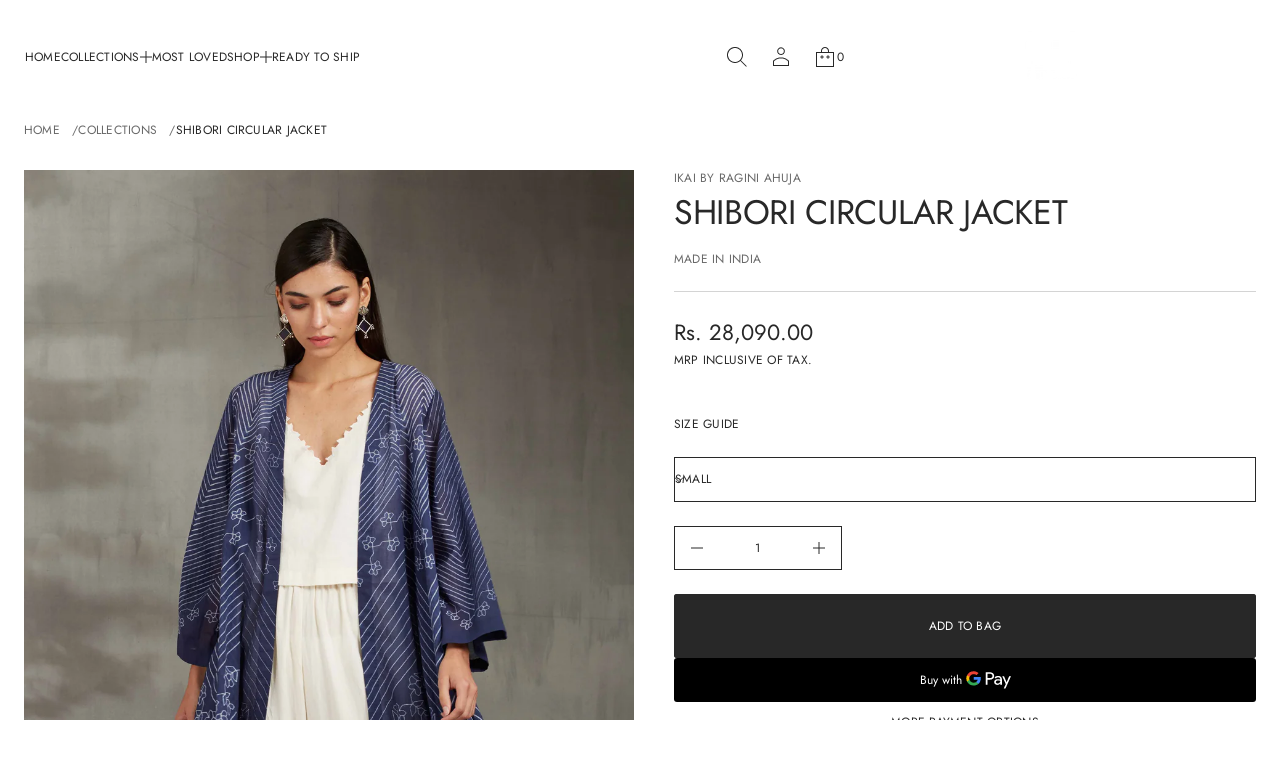

--- FILE ---
content_type: text/html; charset=utf-8
request_url: https://ikaibyraginiahuja.com/en-sa/products/sh-circular-jacket-crj805-nvy
body_size: 53732
content:
<!doctype html>


<html class="no-js" lang="en"  dir="ltr" >
  <head>
    <meta charset="utf-8">
    <meta http-equiv="X-UA-Compatible" content="IE=edge">
    <meta name="viewport" content="width=device-width, initial-scale=1.0, minimum-scale=1.0">
    <meta name="theme-color" content="">
    <link rel="canonical" href="https://ikaibyraginiahuja.com/en-sa/products/sh-circular-jacket-crj805-nvy">
    <link rel="preconnect" href="https://cdn.shopify.com" crossorigin>
    
<link rel="preconnect" href="https://fonts.shopifycdn.com" crossorigin><link rel="icon" type="image/png" href="//ikaibyraginiahuja.com/cdn/shop/files/small_logo_black.png?crop=center&height=32&v=1756898729&width=32"><title>
      SHIBORI CIRCULAR JACKET

        &ndash;
        ikaibyraginiahuja.com
      </title>

    
      <meta name="description" content="Shibori Stripe Jacket">
    

    
  
  <meta property="og:site_name" content="ikaibyraginiahuja.com">
  <meta property="og:url" content="https://ikaibyraginiahuja.com/en-sa/products/sh-circular-jacket-crj805-nvy">
  <meta property="og:title" content="SHIBORI CIRCULAR JACKET">
  <meta property="og:type" content="product">
  <meta property="og:description" content="Shibori Stripe Jacket"><meta property="og:image" content="http://ikaibyraginiahuja.com/cdn/shop/products/CRJ805NVYD.jpg?v=1599216683">
    <meta property="og:image:secure_url" content="https://ikaibyraginiahuja.com/cdn/shop/products/CRJ805NVYD.jpg?v=1599216683">
    <meta property="og:image:width" content="2827">
    <meta property="og:image:height" content="4240"><meta property="og:price:amount" content="28,090.00">
    <meta property="og:price:currency" content="INR"><meta name="twitter:card" content="summary_large_image">
  <meta name="twitter:title" content="SHIBORI CIRCULAR JACKET">
  <meta name="twitter:description" content="Shibori Stripe Jacket">
<script src="//ikaibyraginiahuja.com/cdn/shop/t/7/assets/swiper-bundle.min.js?v=76204931248172345031756896568" defer="defer"></script>
    <script src="//ikaibyraginiahuja.com/cdn/shop/t/7/assets/masonry.pkgd.min.js?v=52946867241060388171756896567" defer="defer"></script>
    <script src="//ikaibyraginiahuja.com/cdn/shop/t/7/assets/global.js?v=165036815457047632541756896567" defer="defer"></script>
    <script src="//ikaibyraginiahuja.com/cdn/shop/t/7/assets/menu-drawer.js?v=158518354385593244621756896567" defer="defer"></script><script src="//ikaibyraginiahuja.com/cdn/shop/t/7/assets/cart-drawer.js?v=172331461395688989841756896567" defer="defer"></script><script>window.performance && window.performance.mark && window.performance.mark('shopify.content_for_header.start');</script><meta name="facebook-domain-verification" content="a8tgbz1hmdvjlgpd7sricw4pmx916k">
<meta name="facebook-domain-verification" content="4jnoqn3819js82xcu24lsk5ei6apq4">
<meta id="shopify-digital-wallet" name="shopify-digital-wallet" content="/44971393182/digital_wallets/dialog">
<link rel="alternate" hreflang="x-default" href="https://ikaibyraginiahuja.com/products/sh-circular-jacket-crj805-nvy">
<link rel="alternate" hreflang="en-US" href="https://ikaibyraginiahuja.com/en-us/products/sh-circular-jacket-crj805-nvy">
<link rel="alternate" hreflang="en-SA" href="https://ikaibyraginiahuja.com/en-sa/products/sh-circular-jacket-crj805-nvy">
<link rel="alternate" hreflang="en-QA" href="https://ikaibyraginiahuja.com/en-qa/products/sh-circular-jacket-crj805-nvy">
<link rel="alternate" type="application/json+oembed" href="https://ikaibyraginiahuja.com/en-sa/products/sh-circular-jacket-crj805-nvy.oembed">
<script async="async" src="/checkouts/internal/preloads.js?locale=en-SA"></script>
<script id="shopify-features" type="application/json">{"accessToken":"4ec0e9bf6769a4f06684ab4bef345d72","betas":["rich-media-storefront-analytics"],"domain":"ikaibyraginiahuja.com","predictiveSearch":true,"shopId":44971393182,"locale":"en"}</script>
<script>var Shopify = Shopify || {};
Shopify.shop = "ikaibyraginiahuja-com.myshopify.com";
Shopify.locale = "en";
Shopify.currency = {"active":"INR","rate":"1.0"};
Shopify.country = "SA";
Shopify.theme = {"name":"Avante","id":149233041566,"schema_name":"Avante","schema_version":"11.0.0","theme_store_id":1667,"role":"main"};
Shopify.theme.handle = "null";
Shopify.theme.style = {"id":null,"handle":null};
Shopify.cdnHost = "ikaibyraginiahuja.com/cdn";
Shopify.routes = Shopify.routes || {};
Shopify.routes.root = "/en-sa/";</script>
<script type="module">!function(o){(o.Shopify=o.Shopify||{}).modules=!0}(window);</script>
<script>!function(o){function n(){var o=[];function n(){o.push(Array.prototype.slice.apply(arguments))}return n.q=o,n}var t=o.Shopify=o.Shopify||{};t.loadFeatures=n(),t.autoloadFeatures=n()}(window);</script>
<script id="shop-js-analytics" type="application/json">{"pageType":"product"}</script>
<script defer="defer" async type="module" src="//ikaibyraginiahuja.com/cdn/shopifycloud/shop-js/modules/v2/client.init-shop-cart-sync_D9rMo2Al.en.esm.js"></script>
<script defer="defer" async type="module" src="//ikaibyraginiahuja.com/cdn/shopifycloud/shop-js/modules/v2/chunk.common_CxiRFgWq.esm.js"></script>
<script type="module">
  await import("//ikaibyraginiahuja.com/cdn/shopifycloud/shop-js/modules/v2/client.init-shop-cart-sync_D9rMo2Al.en.esm.js");
await import("//ikaibyraginiahuja.com/cdn/shopifycloud/shop-js/modules/v2/chunk.common_CxiRFgWq.esm.js");

  window.Shopify.SignInWithShop?.initShopCartSync?.({"fedCMEnabled":true,"windoidEnabled":true});

</script>
<script id="__st">var __st={"a":44971393182,"offset":-18000,"reqid":"17c63676-6bf8-4423-9bdb-37880d8acb9c-1766104367","pageurl":"ikaibyraginiahuja.com\/en-sa\/products\/sh-circular-jacket-crj805-nvy","u":"8efb83b7eef7","p":"product","rtyp":"product","rid":5657231491230};</script>
<script>window.ShopifyPaypalV4VisibilityTracking = true;</script>
<script id="captcha-bootstrap">!function(){'use strict';const t='contact',e='account',n='new_comment',o=[[t,t],['blogs',n],['comments',n],[t,'customer']],c=[[e,'customer_login'],[e,'guest_login'],[e,'recover_customer_password'],[e,'create_customer']],r=t=>t.map((([t,e])=>`form[action*='/${t}']:not([data-nocaptcha='true']) input[name='form_type'][value='${e}']`)).join(','),a=t=>()=>t?[...document.querySelectorAll(t)].map((t=>t.form)):[];function s(){const t=[...o],e=r(t);return a(e)}const i='password',u='form_key',d=['recaptcha-v3-token','g-recaptcha-response','h-captcha-response',i],f=()=>{try{return window.sessionStorage}catch{return}},m='__shopify_v',_=t=>t.elements[u];function p(t,e,n=!1){try{const o=window.sessionStorage,c=JSON.parse(o.getItem(e)),{data:r}=function(t){const{data:e,action:n}=t;return t[m]||n?{data:e,action:n}:{data:t,action:n}}(c);for(const[e,n]of Object.entries(r))t.elements[e]&&(t.elements[e].value=n);n&&o.removeItem(e)}catch(o){console.error('form repopulation failed',{error:o})}}const l='form_type',E='cptcha';function T(t){t.dataset[E]=!0}const w=window,h=w.document,L='Shopify',v='ce_forms',y='captcha';let A=!1;((t,e)=>{const n=(g='f06e6c50-85a8-45c8-87d0-21a2b65856fe',I='https://cdn.shopify.com/shopifycloud/storefront-forms-hcaptcha/ce_storefront_forms_captcha_hcaptcha.v1.5.2.iife.js',D={infoText:'Protected by hCaptcha',privacyText:'Privacy',termsText:'Terms'},(t,e,n)=>{const o=w[L][v],c=o.bindForm;if(c)return c(t,g,e,D).then(n);var r;o.q.push([[t,g,e,D],n]),r=I,A||(h.body.append(Object.assign(h.createElement('script'),{id:'captcha-provider',async:!0,src:r})),A=!0)});var g,I,D;w[L]=w[L]||{},w[L][v]=w[L][v]||{},w[L][v].q=[],w[L][y]=w[L][y]||{},w[L][y].protect=function(t,e){n(t,void 0,e),T(t)},Object.freeze(w[L][y]),function(t,e,n,w,h,L){const[v,y,A,g]=function(t,e,n){const i=e?o:[],u=t?c:[],d=[...i,...u],f=r(d),m=r(i),_=r(d.filter((([t,e])=>n.includes(e))));return[a(f),a(m),a(_),s()]}(w,h,L),I=t=>{const e=t.target;return e instanceof HTMLFormElement?e:e&&e.form},D=t=>v().includes(t);t.addEventListener('submit',(t=>{const e=I(t);if(!e)return;const n=D(e)&&!e.dataset.hcaptchaBound&&!e.dataset.recaptchaBound,o=_(e),c=g().includes(e)&&(!o||!o.value);(n||c)&&t.preventDefault(),c&&!n&&(function(t){try{if(!f())return;!function(t){const e=f();if(!e)return;const n=_(t);if(!n)return;const o=n.value;o&&e.removeItem(o)}(t);const e=Array.from(Array(32),(()=>Math.random().toString(36)[2])).join('');!function(t,e){_(t)||t.append(Object.assign(document.createElement('input'),{type:'hidden',name:u})),t.elements[u].value=e}(t,e),function(t,e){const n=f();if(!n)return;const o=[...t.querySelectorAll(`input[type='${i}']`)].map((({name:t})=>t)),c=[...d,...o],r={};for(const[a,s]of new FormData(t).entries())c.includes(a)||(r[a]=s);n.setItem(e,JSON.stringify({[m]:1,action:t.action,data:r}))}(t,e)}catch(e){console.error('failed to persist form',e)}}(e),e.submit())}));const S=(t,e)=>{t&&!t.dataset[E]&&(n(t,e.some((e=>e===t))),T(t))};for(const o of['focusin','change'])t.addEventListener(o,(t=>{const e=I(t);D(e)&&S(e,y())}));const B=e.get('form_key'),M=e.get(l),P=B&&M;t.addEventListener('DOMContentLoaded',(()=>{const t=y();if(P)for(const e of t)e.elements[l].value===M&&p(e,B);[...new Set([...A(),...v().filter((t=>'true'===t.dataset.shopifyCaptcha))])].forEach((e=>S(e,t)))}))}(h,new URLSearchParams(w.location.search),n,t,e,['guest_login'])})(!0,!0)}();</script>
<script integrity="sha256-4kQ18oKyAcykRKYeNunJcIwy7WH5gtpwJnB7kiuLZ1E=" data-source-attribution="shopify.loadfeatures" defer="defer" src="//ikaibyraginiahuja.com/cdn/shopifycloud/storefront/assets/storefront/load_feature-a0a9edcb.js" crossorigin="anonymous"></script>
<script data-source-attribution="shopify.dynamic_checkout.dynamic.init">var Shopify=Shopify||{};Shopify.PaymentButton=Shopify.PaymentButton||{isStorefrontPortableWallets:!0,init:function(){window.Shopify.PaymentButton.init=function(){};var t=document.createElement("script");t.src="https://ikaibyraginiahuja.com/cdn/shopifycloud/portable-wallets/latest/portable-wallets.en.js",t.type="module",document.head.appendChild(t)}};
</script>
<script data-source-attribution="shopify.dynamic_checkout.buyer_consent">
  function portableWalletsHideBuyerConsent(e){var t=document.getElementById("shopify-buyer-consent"),n=document.getElementById("shopify-subscription-policy-button");t&&n&&(t.classList.add("hidden"),t.setAttribute("aria-hidden","true"),n.removeEventListener("click",e))}function portableWalletsShowBuyerConsent(e){var t=document.getElementById("shopify-buyer-consent"),n=document.getElementById("shopify-subscription-policy-button");t&&n&&(t.classList.remove("hidden"),t.removeAttribute("aria-hidden"),n.addEventListener("click",e))}window.Shopify?.PaymentButton&&(window.Shopify.PaymentButton.hideBuyerConsent=portableWalletsHideBuyerConsent,window.Shopify.PaymentButton.showBuyerConsent=portableWalletsShowBuyerConsent);
</script>
<script>
  function portableWalletsCleanup(e){e&&e.src&&console.error("Failed to load portable wallets script "+e.src);var t=document.querySelectorAll("shopify-accelerated-checkout .shopify-payment-button__skeleton, shopify-accelerated-checkout-cart .wallet-cart-button__skeleton"),e=document.getElementById("shopify-buyer-consent");for(let e=0;e<t.length;e++)t[e].remove();e&&e.remove()}function portableWalletsNotLoadedAsModule(e){e instanceof ErrorEvent&&"string"==typeof e.message&&e.message.includes("import.meta")&&"string"==typeof e.filename&&e.filename.includes("portable-wallets")&&(window.removeEventListener("error",portableWalletsNotLoadedAsModule),window.Shopify.PaymentButton.failedToLoad=e,"loading"===document.readyState?document.addEventListener("DOMContentLoaded",window.Shopify.PaymentButton.init):window.Shopify.PaymentButton.init())}window.addEventListener("error",portableWalletsNotLoadedAsModule);
</script>

<script type="module" src="https://ikaibyraginiahuja.com/cdn/shopifycloud/portable-wallets/latest/portable-wallets.en.js" onError="portableWalletsCleanup(this)" crossorigin="anonymous"></script>
<script nomodule>
  document.addEventListener("DOMContentLoaded", portableWalletsCleanup);
</script>

<script id='scb4127' type='text/javascript' async='' src='https://ikaibyraginiahuja.com/cdn/shopifycloud/privacy-banner/storefront-banner.js'></script><link id="shopify-accelerated-checkout-styles" rel="stylesheet" media="screen" href="https://ikaibyraginiahuja.com/cdn/shopifycloud/portable-wallets/latest/accelerated-checkout-backwards-compat.css" crossorigin="anonymous">
<style id="shopify-accelerated-checkout-cart">
        #shopify-buyer-consent {
  margin-top: 1em;
  display: inline-block;
  width: 100%;
}

#shopify-buyer-consent.hidden {
  display: none;
}

#shopify-subscription-policy-button {
  background: none;
  border: none;
  padding: 0;
  text-decoration: underline;
  font-size: inherit;
  cursor: pointer;
}

#shopify-subscription-policy-button::before {
  box-shadow: none;
}

      </style>
<script id="sections-script" data-sections="header,mobile-header" defer="defer" src="//ikaibyraginiahuja.com/cdn/shop/t/7/compiled_assets/scripts.js?2238"></script>
<script>window.performance && window.performance.mark && window.performance.mark('shopify.content_for_header.end');</script>


    <style data-shopify>
      @font-face {
  font-family: Jost;
  font-weight: 400;
  font-style: normal;
  font-display: swap;
  src: url("//ikaibyraginiahuja.com/cdn/fonts/jost/jost_n4.d47a1b6347ce4a4c9f437608011273009d91f2b7.woff2") format("woff2"),
       url("//ikaibyraginiahuja.com/cdn/fonts/jost/jost_n4.791c46290e672b3f85c3d1c651ef2efa3819eadd.woff") format("woff");
}

      
      
      
      @font-face {
  font-family: Cormorant;
  font-weight: 400;
  font-style: normal;
  font-display: swap;
  src: url("//ikaibyraginiahuja.com/cdn/fonts/cormorant/cormorant_n4.bd66e8e0031690b46374315bd1c15a17a8dcd450.woff2") format("woff2"),
       url("//ikaibyraginiahuja.com/cdn/fonts/cormorant/cormorant_n4.e5604516683cb4cc166c001f2ff5f387255e3b45.woff") format("woff");
}


      :root {
        --layout-background-color: 
        255,
        255,
        255;
        --layout-text-color: 
        40,
        40, 
        40;
        --base-button-color: 
        255,
        255,
        255;
        --accent-button-color: 
        40,
        40,
        40;
        --hover-button-color: 
        83,
        83,
        83;
        --sale-text-color: 
        255,
        255,
        255;
        --sale-background: 
        151,
        20,
        0;
        --sold-text-color: 
        88,
        88,
        88;
        --sold-background: 
        212,
        212,
        212;
        --preorder-text-color: 
        255,
        255,
        255;
        --preorder-background: 
        0,
        0,
        0;
        --popup-background-color: 
        255,
        255,
        255;
        --rating-color: 
        0,
        0,
        0;
        --error-color: 
        255,
        0,
        14;
        --success-color:
         8,
         139,
         111;
        --pickup-available-text: 
        91, 
        166, 
        20;
        --pickup-available-icon: 
        91, 
        166, 
        20;
        --pickup-out-of-stock-text: 
        124, 
        124, 
        124;
        --pickup-out-of-stock-icon: 
        124, 
        124, 
        124;
        
          --blending-color: #FFFFFF;
        

        --page-width: px;
        --line-width: 1px;
        --line-opacity: 0.2;
        --outline-thickness: 1px;
        --button-radius: 3px;
        --field-radius: 0px;
        
          --textarea-radius: 0px;
        
        --images-and-section-radius: 3px;
        --product-card-radius: 3px;
        --other-buttons-radius: 2000px;
        --burger-button-shadow: 0.0;
        --close-button-shadow: 0.0;
        --animation-duration: 0.5s;
        --transition-timing-function: cubic-bezier(0.25, 0.1, 0.25, 1.0);
        
          --desktop-font-scale: 0.7;
          --mobile-font-scale: 0.7;
        
        --images-duration: 0.5s;
        --images-delay: 0s;

        --cart-focal-point: center center;
        --card-product-spacing: 10%;

        --image-swatch-focal-point: center center;
        --image-swatch-radius: 0px;

        --badge-text-1: 
        255,
        255,
        255;
        --badge-background-1: 
        0,
        0,
        0;
        --badge-text-2: 
        255,
        255,
        255;
        --badge-background-2: 
        0,
        103,
        81;
        --badge-text-3: 
        255,
        255,
        255;
        --badge-background-3: 
        131,
        0,
        148;
        --badge-text-4: 
        255,
        255,
        255;
        --badge-background-4: 
        0,
        118,
        172;

        
      } 
      
        body::after {
          content: "";
          position: fixed;
          top: 0;
          left: 0;
          width: 100vw;
          height: 100vh;
          z-index: 0;
          background-color: rgb(var(--layout-background-color));
      }
      
    </style>
    <style data-shopify>
    :root {
        
          --base-font-family: Jost, sans-serif;
          --base-font-style: normal;
          --base-font-weight: 400;
          --accent-font-family: Cormorant, serif;
          --accent-font-style: normal;
          --accent-font-weight: 400;
        

        
        --base-heading-xl-font-height: 90px;
        --base-heading-l-font-height: 56px;
        --base-heading-m-font-height: 34px;
        --base-heading-s-font-height: 22px;
        --base-heading-xs-font-height: 17px;
        --base-body-l-font-height: 13px;
        --base-body-m-font-height: 12px; 
        --base-body-s-font-height: 12px;
        --base-label-font-height: 12px;

        --accent-heading-xl-font-height: 90px;
        --accent-heading-l-font-height: 56px;
        --accent-heading-m-font-height: 34px;
        --accent-heading-s-font-height: 22px;
        --accent-heading-xs-font-height: 17px;
        --accent-body-l-font-height: 13px;
        --accent-body-m-font-height: 12px;
        --accent-body-s-font-height: 12px;
        --accent-label-font-height: 12px;

        --base-heading-xl-font: var(--base-font-style) var(--base-font-weight) var(--base-heading-xl-font-height)/90px var(--base-font-family);
        --base-heading-l-font: var(--base-font-style) var(--base-font-weight) var(--base-heading-l-font-height)/67px var(--base-font-family);
        --base-heading-m-font: var(--base-font-style) var(--base-font-weight) var(--base-heading-m-font-height)/45px var(--base-font-family);
        --base-heading-s-font: var(--base-font-style) var(--base-font-weight) var(--base-heading-s-font-height)/32px var(--base-font-family);
        --base-heading-xs-font: var(--base-font-style) var(--base-font-weight) var(--base-heading-xs-font-height)/25px var(--base-font-family);
        --base-body-l-font: var(--base-font-style) var(--base-font-weight) var(--base-body-l-font-height)/20px var(--base-font-family);
        --base-body-m-font: var(--base-font-style) var(--base-font-weight) var(--base-body-m-font-height)/18px var(--base-font-family);
        --base-body-s-font: var(--base-font-style) var(--base-font-weight) var(--base-body-s-font-height)/17px var(--base-font-family);
        --base-label-font: var(--base-font-style) var(--base-font-weight) var(--base-label-font-height)/16px var(--base-font-family);

        --accent-heading-xl-font: var(--accent-font-style) var(--accent-font-weight) var(--accent-heading-xl-font-height)/90px var(--accent-font-family);
        --accent-heading-l-font: var(--accent-font-style) var(--accent-font-weight) var(--accent-heading-l-font-height)/67px var(--accent-font-family);
        --accent-heading-m-font: var(--accent-font-style) var(--accent-font-weight) var(--accent-heading-m-font-height)/45px var(--accent-font-family);
        --accent-heading-s-font: var(--accent-font-style) var(--accent-font-weight) var(--accent-heading-s-font-height)/32px var(--accent-font-family);
        --accent-heading-xs-font: var(--accent-font-style) var(--accent-font-weight) var(--accent-heading-xs-font-height)/25px var(--accent-font-family);
        --accent-body-l-font: var(--accent-font-style) var(--accent-font-weight) var(--accent-body-l-font-height)/20px var(--accent-font-family);
        --accent-body-m-font: var(--accent-font-style) var(--accent-font-weight) var(--accent-body-m-font-height)/18px var(--accent-font-family);
        --accent-body-s-font: var(--accent-font-style) var(--accent-font-weight) var(--accent-body-s-font-height)/17px var(--accent-font-family);
        --accent-label-font: var(--accent-font-style) var(--accent-font-weight) var(--accent-label-font-height)/16px var(--accent-font-family);
        
    }

    

    
      .rating-star {
          --font-size: 1.7;
      }

      .shopify-challenge__message {
          line-height: 25px;
          font-size: 17px;
      }

      .heading_xl {
          line-height: 90px !important;
          font-size: 90px !important;
          letter-spacing: -0.02em;
          text-transform: none !important;
      }
      .heading_xl_uppercase {
          line-height: 90px !important;
          font-size: 90px !important;
          letter-spacing: -0.02em !important;
          text-transform: uppercase !important;
      }
      .heading_l {
          line-height: 67px !important;
          font-size: 56px !important;
          letter-spacing: -0.02em !important;
          text-transform: none !important;
      }
      .heading_l_uppercase {
          line-height: 67px !important;
          font-size: 56px !important;
          letter-spacing: -0.02em !important;
          text-transform: uppercase !important;
      }
      .heading_m {
          line-height: 45px !important;
          font-size: 34px !important;
          letter-spacing: -0.01em !important;
          text-transform: none !important;
      }
      .heading_m_uppercase {
          line-height: 45px !important;
          font-size: 34px !important;
          letter-spacing: -0.01em !important;
          text-transform: uppercase !important;
      }
      .heading_s {
          line-height: 32px !important;
          font-size: 22px !important;
          text-transform: none !important;
          letter-spacing: normal !important;
      }
      .heading_s_uppercase {
          line-height: 32px !important;
          font-size: 22px !important;
          text-transform: uppercase !important;
          letter-spacing: normal !important;
      }
      .heading_xs {
          line-height: 25px !important;
          font-size: 17px !important;
          text-transform: none !important;
          letter-spacing: normal !important;
      }
      .heading_xs_uppercase {
          line-height: 25px !important;
          font-size: 17px !important;
          text-transform: uppercase !important;
          letter-spacing: normal !important;
      }
      .body_l {
          line-height: 20px !important;
          font-size: 13px !important;
          text-transform: none !important;
          letter-spacing: normal !important;
      }
      .body_l_uppercase {
          line-height: 20px !important;
          font-size: 13px !important;
          letter-spacing: 0.02em !important;
          text-transform: uppercase !important;
      }
      .body_m {
          line-height: 18px !important;
          font-size: 12px !important;
          text-transform: none !important;
          letter-spacing: normal !important;
      }
      .body_m_uppercase {
          line-height: 18px !important;
          font-size: 12px !important;
          letter-spacing: 0.02em !important;
          text-transform: uppercase !important;
      }
      .body_s {
          line-height: 17px !important;
          font-size: 12px !important;
          text-transform: none !important;
          letter-spacing: normal !important;
      }
      .body_s_uppercase {
          line-height: 17px !important;
          font-size: 12px !important;
          letter-spacing: 0.02em !important;
          text-transform: uppercase !important;
      }
      .label_font {
          line-height: 16px !important;
          font-size: 12px !important;
          text-transform: none !important;
          letter-spacing: normal !important;
      }
      .label_font_uppercase {
          line-height: 16px !important;
          font-size: 12px !important;
          letter-spacing: 0.02em !important;
          text-transform: uppercase !important;
      }
    

    
      @media screen and (max-width: 1440px) {
          .heading_xl, .heading_xl_uppercase {
            line-height: 67px !important;
            font-size: 56px !important;
          }
      }

      @media screen and (min-width: 1200px) {
          .page-width .heading_xl, .page-width .heading_xl_uppercase {
            line-height: 67px !important;
            font-size: 56px !important;
          }
      }

      @media screen and (max-width: 1024px) {
          .heading_xl, .heading_l,
          .heading_xl_uppercase, .heading_l_uppercase {
            line-height: 45px !important;
            font-size: 34px !important;
            letter-spacing: -0.01em !important;
          }
      }
    
    
    @media screen and (max-width: 920px) {
        :root {
          
            --base-heading-xl-font: var(--base-font-style) var(--base-font-weight) 34px/45px var(--base-font-family);
            --base-heading-l-font: var(--base-font-style) var(--base-font-weight) 34px/45px var(--base-font-family);
            --base-heading-m-font: var(--base-font-style) var(--base-font-weight) 34px/45px var(--base-font-family);
            --base-heading-s-font: var(--base-font-style) var(--base-font-weight) 22px/32px var(--base-font-family);
            --base-heading-xs-font: var(--base-font-style) var(--base-font-weight) 17px/25px var(--base-font-family);
            --base-body-l-font: var(--base-font-style) var(--base-font-weight) 13px/20px var(--base-font-family);
            --base-body-m-font: var(--base-font-style) var(--base-font-weight) 12px/18px var(--base-font-family);
            --base-body-s-font: var(--base-font-style) var(--base-font-weight) 12px/17px var(--base-font-family);
            --base-label-font: var(--base-font-style) var(--base-font-weight) 12px/16px var(--base-font-family);

            --accent-heading-xl-font: var(--accent-font-style) var(--accent-font-weight) 34px/45px var(--accent-font-family);
            --accent-heading-l-font: var(--accent-font-style) var(--accent-font-weight) 34px/45px var(--accent-font-family);
            --accent-heading-m-font: var(--accent-font-style) var(--accent-font-weight) 34px/45px var(--accent-font-family);
            --accent-heading-s-font: var(--accent-font-style) var(--accent-font-weight) 22px/32px var(--accent-font-family);
            --accent-heading-xs-font: var(--accent-font-style) var(--accent-font-weight) 17px/25px var(--accent-font-family);
            --accent-body-l-font: var(--accent-font-style) var(--accent-font-weight) 13px/20px var(--accent-font-family);
            --accent-body-m-font: var(--accent-font-style) var(--accent-font-weight) 12px/18px var(--accent-font-family);
            --accent-body-s-font: var(--accent-font-style) var(--accent-font-weight) 12px/17px var(--accent-font-family);
            --accent-label-font: var(--accent-font-style) var(--accent-font-weight) 12px/16px var(--accent-font-family);
          
        }

        .shopify-challenge__message {
          line-height: 25px;
          font-size: 17px;
        }
        
          .product .rating-star {
            --font-size: 1.7;
          }
          .heading_xl, .heading_l, .heading_m {
            line-height: 45px !important;
            font-size: 34px !important;
            letter-spacing: -0.01em !important;
            text-transform: none !important;
          }
          .heading_xl_uppercase, .heading_l_uppercase, .heading_m_uppercase {
            line-height: 45px !important;
            font-size: 34px !important;
            letter-spacing: -0.01em !important;
          }
          .heading_s, .heading_s_uppercase {
            line-height: 32px !important;
            font-size: 22px !important;
          }
          .heading_xs, .heading_xs_uppercase {
            line-height: 25px !important;
            font-size: 17px !important;
          }
          .body_l, .body_l_uppercase {
            line-height: 20px !important;
            font-size: 13px !important;
          }
          .body_m, .body_m_uppercase {
            line-height: 18px !important;
            font-size: 12px !important;
          }
          .body_s, .body_s_uppercase {
            line-height: 17px !important;
            font-size: 12px !important;
          }
          .label_font, .label_font_uppercase {
            line-height: 16px !important;
            font-size: 12px !important;
          }
        
    }
    
      @media screen and (max-width: 768px) {
          .heading_xl, .heading_l, .heading_m,
          .heading_xl_uppercase, .heading_l_uppercase, .heading_m_uppercase {
            line-height: 32px !important;
            font-size: 22px !important;
            letter-spacing: normal !important;
          }
      }
    

    

    
</style>
    <link href="//ikaibyraginiahuja.com/cdn/shop/t/7/assets/base.css?v=10858668166459763191756896567" rel="stylesheet" type="text/css" media="all" />
    <link href="//ikaibyraginiahuja.com/cdn/shop/t/7/assets/content-fonts.css?v=90416073088027184591756896567" rel="stylesheet" type="text/css" media="all" />
    <link href="//ikaibyraginiahuja.com/cdn/shop/t/7/assets/section-announcement-bar.css?v=70794256589803393501756896568" rel="stylesheet" type="text/css" media="all" />
    <link href="//ikaibyraginiahuja.com/cdn/shop/t/7/assets/swiper-bundle.min.css?v=183151804098989261901756896568" rel="stylesheet" type="text/css" media="all" />
      

    




    <script>
      document.documentElement.className = document.documentElement.className.replace('no-js', 'js');
      if (Shopify.designMode) {
        document.documentElement.classList.add('shopify-design-mode');
      }
    </script>
  <link href="https://monorail-edge.shopifysvc.com" rel="dns-prefetch">
<script>(function(){if ("sendBeacon" in navigator && "performance" in window) {try {var session_token_from_headers = performance.getEntriesByType('navigation')[0].serverTiming.find(x => x.name == '_s').description;} catch {var session_token_from_headers = undefined;}var session_cookie_matches = document.cookie.match(/_shopify_s=([^;]*)/);var session_token_from_cookie = session_cookie_matches && session_cookie_matches.length === 2 ? session_cookie_matches[1] : "";var session_token = session_token_from_headers || session_token_from_cookie || "";function handle_abandonment_event(e) {var entries = performance.getEntries().filter(function(entry) {return /monorail-edge.shopifysvc.com/.test(entry.name);});if (!window.abandonment_tracked && entries.length === 0) {window.abandonment_tracked = true;var currentMs = Date.now();var navigation_start = performance.timing.navigationStart;var payload = {shop_id: 44971393182,url: window.location.href,navigation_start,duration: currentMs - navigation_start,session_token,page_type: "product"};window.navigator.sendBeacon("https://monorail-edge.shopifysvc.com/v1/produce", JSON.stringify({schema_id: "online_store_buyer_site_abandonment/1.1",payload: payload,metadata: {event_created_at_ms: currentMs,event_sent_at_ms: currentMs}}));}}window.addEventListener('pagehide', handle_abandonment_event);}}());</script>
<script id="web-pixels-manager-setup">(function e(e,d,r,n,o){if(void 0===o&&(o={}),!Boolean(null===(a=null===(i=window.Shopify)||void 0===i?void 0:i.analytics)||void 0===a?void 0:a.replayQueue)){var i,a;window.Shopify=window.Shopify||{};var t=window.Shopify;t.analytics=t.analytics||{};var s=t.analytics;s.replayQueue=[],s.publish=function(e,d,r){return s.replayQueue.push([e,d,r]),!0};try{self.performance.mark("wpm:start")}catch(e){}var l=function(){var e={modern:/Edge?\/(1{2}[4-9]|1[2-9]\d|[2-9]\d{2}|\d{4,})\.\d+(\.\d+|)|Firefox\/(1{2}[4-9]|1[2-9]\d|[2-9]\d{2}|\d{4,})\.\d+(\.\d+|)|Chrom(ium|e)\/(9{2}|\d{3,})\.\d+(\.\d+|)|(Maci|X1{2}).+ Version\/(15\.\d+|(1[6-9]|[2-9]\d|\d{3,})\.\d+)([,.]\d+|)( \(\w+\)|)( Mobile\/\w+|) Safari\/|Chrome.+OPR\/(9{2}|\d{3,})\.\d+\.\d+|(CPU[ +]OS|iPhone[ +]OS|CPU[ +]iPhone|CPU IPhone OS|CPU iPad OS)[ +]+(15[._]\d+|(1[6-9]|[2-9]\d|\d{3,})[._]\d+)([._]\d+|)|Android:?[ /-](13[3-9]|1[4-9]\d|[2-9]\d{2}|\d{4,})(\.\d+|)(\.\d+|)|Android.+Firefox\/(13[5-9]|1[4-9]\d|[2-9]\d{2}|\d{4,})\.\d+(\.\d+|)|Android.+Chrom(ium|e)\/(13[3-9]|1[4-9]\d|[2-9]\d{2}|\d{4,})\.\d+(\.\d+|)|SamsungBrowser\/([2-9]\d|\d{3,})\.\d+/,legacy:/Edge?\/(1[6-9]|[2-9]\d|\d{3,})\.\d+(\.\d+|)|Firefox\/(5[4-9]|[6-9]\d|\d{3,})\.\d+(\.\d+|)|Chrom(ium|e)\/(5[1-9]|[6-9]\d|\d{3,})\.\d+(\.\d+|)([\d.]+$|.*Safari\/(?![\d.]+ Edge\/[\d.]+$))|(Maci|X1{2}).+ Version\/(10\.\d+|(1[1-9]|[2-9]\d|\d{3,})\.\d+)([,.]\d+|)( \(\w+\)|)( Mobile\/\w+|) Safari\/|Chrome.+OPR\/(3[89]|[4-9]\d|\d{3,})\.\d+\.\d+|(CPU[ +]OS|iPhone[ +]OS|CPU[ +]iPhone|CPU IPhone OS|CPU iPad OS)[ +]+(10[._]\d+|(1[1-9]|[2-9]\d|\d{3,})[._]\d+)([._]\d+|)|Android:?[ /-](13[3-9]|1[4-9]\d|[2-9]\d{2}|\d{4,})(\.\d+|)(\.\d+|)|Mobile Safari.+OPR\/([89]\d|\d{3,})\.\d+\.\d+|Android.+Firefox\/(13[5-9]|1[4-9]\d|[2-9]\d{2}|\d{4,})\.\d+(\.\d+|)|Android.+Chrom(ium|e)\/(13[3-9]|1[4-9]\d|[2-9]\d{2}|\d{4,})\.\d+(\.\d+|)|Android.+(UC? ?Browser|UCWEB|U3)[ /]?(15\.([5-9]|\d{2,})|(1[6-9]|[2-9]\d|\d{3,})\.\d+)\.\d+|SamsungBrowser\/(5\.\d+|([6-9]|\d{2,})\.\d+)|Android.+MQ{2}Browser\/(14(\.(9|\d{2,})|)|(1[5-9]|[2-9]\d|\d{3,})(\.\d+|))(\.\d+|)|K[Aa][Ii]OS\/(3\.\d+|([4-9]|\d{2,})\.\d+)(\.\d+|)/},d=e.modern,r=e.legacy,n=navigator.userAgent;return n.match(d)?"modern":n.match(r)?"legacy":"unknown"}(),u="modern"===l?"modern":"legacy",c=(null!=n?n:{modern:"",legacy:""})[u],f=function(e){return[e.baseUrl,"/wpm","/b",e.hashVersion,"modern"===e.buildTarget?"m":"l",".js"].join("")}({baseUrl:d,hashVersion:r,buildTarget:u}),m=function(e){var d=e.version,r=e.bundleTarget,n=e.surface,o=e.pageUrl,i=e.monorailEndpoint;return{emit:function(e){var a=e.status,t=e.errorMsg,s=(new Date).getTime(),l=JSON.stringify({metadata:{event_sent_at_ms:s},events:[{schema_id:"web_pixels_manager_load/3.1",payload:{version:d,bundle_target:r,page_url:o,status:a,surface:n,error_msg:t},metadata:{event_created_at_ms:s}}]});if(!i)return console&&console.warn&&console.warn("[Web Pixels Manager] No Monorail endpoint provided, skipping logging."),!1;try{return self.navigator.sendBeacon.bind(self.navigator)(i,l)}catch(e){}var u=new XMLHttpRequest;try{return u.open("POST",i,!0),u.setRequestHeader("Content-Type","text/plain"),u.send(l),!0}catch(e){return console&&console.warn&&console.warn("[Web Pixels Manager] Got an unhandled error while logging to Monorail."),!1}}}}({version:r,bundleTarget:l,surface:e.surface,pageUrl:self.location.href,monorailEndpoint:e.monorailEndpoint});try{o.browserTarget=l,function(e){var d=e.src,r=e.async,n=void 0===r||r,o=e.onload,i=e.onerror,a=e.sri,t=e.scriptDataAttributes,s=void 0===t?{}:t,l=document.createElement("script"),u=document.querySelector("head"),c=document.querySelector("body");if(l.async=n,l.src=d,a&&(l.integrity=a,l.crossOrigin="anonymous"),s)for(var f in s)if(Object.prototype.hasOwnProperty.call(s,f))try{l.dataset[f]=s[f]}catch(e){}if(o&&l.addEventListener("load",o),i&&l.addEventListener("error",i),u)u.appendChild(l);else{if(!c)throw new Error("Did not find a head or body element to append the script");c.appendChild(l)}}({src:f,async:!0,onload:function(){if(!function(){var e,d;return Boolean(null===(d=null===(e=window.Shopify)||void 0===e?void 0:e.analytics)||void 0===d?void 0:d.initialized)}()){var d=window.webPixelsManager.init(e)||void 0;if(d){var r=window.Shopify.analytics;r.replayQueue.forEach((function(e){var r=e[0],n=e[1],o=e[2];d.publishCustomEvent(r,n,o)})),r.replayQueue=[],r.publish=d.publishCustomEvent,r.visitor=d.visitor,r.initialized=!0}}},onerror:function(){return m.emit({status:"failed",errorMsg:"".concat(f," has failed to load")})},sri:function(e){var d=/^sha384-[A-Za-z0-9+/=]+$/;return"string"==typeof e&&d.test(e)}(c)?c:"",scriptDataAttributes:o}),m.emit({status:"loading"})}catch(e){m.emit({status:"failed",errorMsg:(null==e?void 0:e.message)||"Unknown error"})}}})({shopId: 44971393182,storefrontBaseUrl: "https://ikaibyraginiahuja.com",extensionsBaseUrl: "https://extensions.shopifycdn.com/cdn/shopifycloud/web-pixels-manager",monorailEndpoint: "https://monorail-edge.shopifysvc.com/unstable/produce_batch",surface: "storefront-renderer",enabledBetaFlags: ["2dca8a86"],webPixelsConfigList: [{"id":"shopify-app-pixel","configuration":"{}","eventPayloadVersion":"v1","runtimeContext":"STRICT","scriptVersion":"0450","apiClientId":"shopify-pixel","type":"APP","privacyPurposes":["ANALYTICS","MARKETING"]},{"id":"shopify-custom-pixel","eventPayloadVersion":"v1","runtimeContext":"LAX","scriptVersion":"0450","apiClientId":"shopify-pixel","type":"CUSTOM","privacyPurposes":["ANALYTICS","MARKETING"]}],isMerchantRequest: false,initData: {"shop":{"name":"ikaibyraginiahuja.com","paymentSettings":{"currencyCode":"INR"},"myshopifyDomain":"ikaibyraginiahuja-com.myshopify.com","countryCode":"IN","storefrontUrl":"https:\/\/ikaibyraginiahuja.com\/en-sa"},"customer":null,"cart":null,"checkout":null,"productVariants":[{"price":{"amount":28090.0,"currencyCode":"INR"},"product":{"title":"SHIBORI CIRCULAR JACKET","vendor":"IKAI BY RAGINI AHUJA","id":"5657231491230","untranslatedTitle":"SHIBORI CIRCULAR JACKET","url":"\/en-sa\/products\/sh-circular-jacket-crj805-nvy","type":"jacket"},"id":"35996049375390","image":{"src":"\/\/ikaibyraginiahuja.com\/cdn\/shop\/products\/CRJ805NVYD.jpg?v=1599216683"},"sku":"","title":"Small","untranslatedTitle":"Small"},{"price":{"amount":28090.0,"currencyCode":"INR"},"product":{"title":"SHIBORI CIRCULAR JACKET","vendor":"IKAI BY RAGINI AHUJA","id":"5657231491230","untranslatedTitle":"SHIBORI CIRCULAR JACKET","url":"\/en-sa\/products\/sh-circular-jacket-crj805-nvy","type":"jacket"},"id":"35996049408158","image":{"src":"\/\/ikaibyraginiahuja.com\/cdn\/shop\/products\/CRJ805NVYD.jpg?v=1599216683"},"sku":"","title":"Medium","untranslatedTitle":"Medium"},{"price":{"amount":28090.0,"currencyCode":"INR"},"product":{"title":"SHIBORI CIRCULAR JACKET","vendor":"IKAI BY RAGINI AHUJA","id":"5657231491230","untranslatedTitle":"SHIBORI CIRCULAR JACKET","url":"\/en-sa\/products\/sh-circular-jacket-crj805-nvy","type":"jacket"},"id":"35996049440926","image":{"src":"\/\/ikaibyraginiahuja.com\/cdn\/shop\/products\/CRJ805NVYD.jpg?v=1599216683"},"sku":"","title":"Large","untranslatedTitle":"Large"},{"price":{"amount":28090.0,"currencyCode":"INR"},"product":{"title":"SHIBORI CIRCULAR JACKET","vendor":"IKAI BY RAGINI AHUJA","id":"5657231491230","untranslatedTitle":"SHIBORI CIRCULAR JACKET","url":"\/en-sa\/products\/sh-circular-jacket-crj805-nvy","type":"jacket"},"id":"35996049473694","image":{"src":"\/\/ikaibyraginiahuja.com\/cdn\/shop\/products\/CRJ805NVYD.jpg?v=1599216683"},"sku":"","title":"X large","untranslatedTitle":"X large"},{"price":{"amount":28090.0,"currencyCode":"INR"},"product":{"title":"SHIBORI CIRCULAR JACKET","vendor":"IKAI BY RAGINI AHUJA","id":"5657231491230","untranslatedTitle":"SHIBORI CIRCULAR JACKET","url":"\/en-sa\/products\/sh-circular-jacket-crj805-nvy","type":"jacket"},"id":"45323884396702","image":{"src":"\/\/ikaibyraginiahuja.com\/cdn\/shop\/products\/CRJ805NVYD.jpg?v=1599216683"},"sku":null,"title":"FREE SIZE","untranslatedTitle":"FREE SIZE"}],"purchasingCompany":null},},"https://ikaibyraginiahuja.com/cdn","1e0b1122w61c904dfpc855754am2b403ea2",{"modern":"","legacy":""},{"shopId":"44971393182","storefrontBaseUrl":"https:\/\/ikaibyraginiahuja.com","extensionBaseUrl":"https:\/\/extensions.shopifycdn.com\/cdn\/shopifycloud\/web-pixels-manager","surface":"storefront-renderer","enabledBetaFlags":"[\"2dca8a86\"]","isMerchantRequest":"false","hashVersion":"1e0b1122w61c904dfpc855754am2b403ea2","publish":"custom","events":"[[\"page_viewed\",{}],[\"product_viewed\",{\"productVariant\":{\"price\":{\"amount\":28090.0,\"currencyCode\":\"INR\"},\"product\":{\"title\":\"SHIBORI CIRCULAR JACKET\",\"vendor\":\"IKAI BY RAGINI AHUJA\",\"id\":\"5657231491230\",\"untranslatedTitle\":\"SHIBORI CIRCULAR JACKET\",\"url\":\"\/en-sa\/products\/sh-circular-jacket-crj805-nvy\",\"type\":\"jacket\"},\"id\":\"35996049375390\",\"image\":{\"src\":\"\/\/ikaibyraginiahuja.com\/cdn\/shop\/products\/CRJ805NVYD.jpg?v=1599216683\"},\"sku\":\"\",\"title\":\"Small\",\"untranslatedTitle\":\"Small\"}}]]"});</script><script>
  window.ShopifyAnalytics = window.ShopifyAnalytics || {};
  window.ShopifyAnalytics.meta = window.ShopifyAnalytics.meta || {};
  window.ShopifyAnalytics.meta.currency = 'INR';
  var meta = {"product":{"id":5657231491230,"gid":"gid:\/\/shopify\/Product\/5657231491230","vendor":"IKAI BY RAGINI AHUJA","type":"jacket","variants":[{"id":35996049375390,"price":2809000,"name":"SHIBORI CIRCULAR JACKET - Small","public_title":"Small","sku":""},{"id":35996049408158,"price":2809000,"name":"SHIBORI CIRCULAR JACKET - Medium","public_title":"Medium","sku":""},{"id":35996049440926,"price":2809000,"name":"SHIBORI CIRCULAR JACKET - Large","public_title":"Large","sku":""},{"id":35996049473694,"price":2809000,"name":"SHIBORI CIRCULAR JACKET - X large","public_title":"X large","sku":""},{"id":45323884396702,"price":2809000,"name":"SHIBORI CIRCULAR JACKET - FREE SIZE","public_title":"FREE SIZE","sku":null}],"remote":false},"page":{"pageType":"product","resourceType":"product","resourceId":5657231491230}};
  for (var attr in meta) {
    window.ShopifyAnalytics.meta[attr] = meta[attr];
  }
</script>
<script class="analytics">
  (function () {
    var customDocumentWrite = function(content) {
      var jquery = null;

      if (window.jQuery) {
        jquery = window.jQuery;
      } else if (window.Checkout && window.Checkout.$) {
        jquery = window.Checkout.$;
      }

      if (jquery) {
        jquery('body').append(content);
      }
    };

    var hasLoggedConversion = function(token) {
      if (token) {
        return document.cookie.indexOf('loggedConversion=' + token) !== -1;
      }
      return false;
    }

    var setCookieIfConversion = function(token) {
      if (token) {
        var twoMonthsFromNow = new Date(Date.now());
        twoMonthsFromNow.setMonth(twoMonthsFromNow.getMonth() + 2);

        document.cookie = 'loggedConversion=' + token + '; expires=' + twoMonthsFromNow;
      }
    }

    var trekkie = window.ShopifyAnalytics.lib = window.trekkie = window.trekkie || [];
    if (trekkie.integrations) {
      return;
    }
    trekkie.methods = [
      'identify',
      'page',
      'ready',
      'track',
      'trackForm',
      'trackLink'
    ];
    trekkie.factory = function(method) {
      return function() {
        var args = Array.prototype.slice.call(arguments);
        args.unshift(method);
        trekkie.push(args);
        return trekkie;
      };
    };
    for (var i = 0; i < trekkie.methods.length; i++) {
      var key = trekkie.methods[i];
      trekkie[key] = trekkie.factory(key);
    }
    trekkie.load = function(config) {
      trekkie.config = config || {};
      trekkie.config.initialDocumentCookie = document.cookie;
      var first = document.getElementsByTagName('script')[0];
      var script = document.createElement('script');
      script.type = 'text/javascript';
      script.onerror = function(e) {
        var scriptFallback = document.createElement('script');
        scriptFallback.type = 'text/javascript';
        scriptFallback.onerror = function(error) {
                var Monorail = {
      produce: function produce(monorailDomain, schemaId, payload) {
        var currentMs = new Date().getTime();
        var event = {
          schema_id: schemaId,
          payload: payload,
          metadata: {
            event_created_at_ms: currentMs,
            event_sent_at_ms: currentMs
          }
        };
        return Monorail.sendRequest("https://" + monorailDomain + "/v1/produce", JSON.stringify(event));
      },
      sendRequest: function sendRequest(endpointUrl, payload) {
        // Try the sendBeacon API
        if (window && window.navigator && typeof window.navigator.sendBeacon === 'function' && typeof window.Blob === 'function' && !Monorail.isIos12()) {
          var blobData = new window.Blob([payload], {
            type: 'text/plain'
          });

          if (window.navigator.sendBeacon(endpointUrl, blobData)) {
            return true;
          } // sendBeacon was not successful

        } // XHR beacon

        var xhr = new XMLHttpRequest();

        try {
          xhr.open('POST', endpointUrl);
          xhr.setRequestHeader('Content-Type', 'text/plain');
          xhr.send(payload);
        } catch (e) {
          console.log(e);
        }

        return false;
      },
      isIos12: function isIos12() {
        return window.navigator.userAgent.lastIndexOf('iPhone; CPU iPhone OS 12_') !== -1 || window.navigator.userAgent.lastIndexOf('iPad; CPU OS 12_') !== -1;
      }
    };
    Monorail.produce('monorail-edge.shopifysvc.com',
      'trekkie_storefront_load_errors/1.1',
      {shop_id: 44971393182,
      theme_id: 149233041566,
      app_name: "storefront",
      context_url: window.location.href,
      source_url: "//ikaibyraginiahuja.com/cdn/s/trekkie.storefront.4b0d51228c8d1703f19d66468963c9de55bf59b0.min.js"});

        };
        scriptFallback.async = true;
        scriptFallback.src = '//ikaibyraginiahuja.com/cdn/s/trekkie.storefront.4b0d51228c8d1703f19d66468963c9de55bf59b0.min.js';
        first.parentNode.insertBefore(scriptFallback, first);
      };
      script.async = true;
      script.src = '//ikaibyraginiahuja.com/cdn/s/trekkie.storefront.4b0d51228c8d1703f19d66468963c9de55bf59b0.min.js';
      first.parentNode.insertBefore(script, first);
    };
    trekkie.load(
      {"Trekkie":{"appName":"storefront","development":false,"defaultAttributes":{"shopId":44971393182,"isMerchantRequest":null,"themeId":149233041566,"themeCityHash":"9596528984281534996","contentLanguage":"en","currency":"INR","eventMetadataId":"14d7f601-1f54-4c18-a88d-0ebb70b28ff3"},"isServerSideCookieWritingEnabled":true,"monorailRegion":"shop_domain","enabledBetaFlags":["65f19447"]},"Session Attribution":{},"S2S":{"facebookCapiEnabled":true,"source":"trekkie-storefront-renderer","apiClientId":580111}}
    );

    var loaded = false;
    trekkie.ready(function() {
      if (loaded) return;
      loaded = true;

      window.ShopifyAnalytics.lib = window.trekkie;

      var originalDocumentWrite = document.write;
      document.write = customDocumentWrite;
      try { window.ShopifyAnalytics.merchantGoogleAnalytics.call(this); } catch(error) {};
      document.write = originalDocumentWrite;

      window.ShopifyAnalytics.lib.page(null,{"pageType":"product","resourceType":"product","resourceId":5657231491230,"shopifyEmitted":true});

      var match = window.location.pathname.match(/checkouts\/(.+)\/(thank_you|post_purchase)/)
      var token = match? match[1]: undefined;
      if (!hasLoggedConversion(token)) {
        setCookieIfConversion(token);
        window.ShopifyAnalytics.lib.track("Viewed Product",{"currency":"INR","variantId":35996049375390,"productId":5657231491230,"productGid":"gid:\/\/shopify\/Product\/5657231491230","name":"SHIBORI CIRCULAR JACKET - Small","price":"28090.00","sku":"","brand":"IKAI BY RAGINI AHUJA","variant":"Small","category":"jacket","nonInteraction":true,"remote":false},undefined,undefined,{"shopifyEmitted":true});
      window.ShopifyAnalytics.lib.track("monorail:\/\/trekkie_storefront_viewed_product\/1.1",{"currency":"INR","variantId":35996049375390,"productId":5657231491230,"productGid":"gid:\/\/shopify\/Product\/5657231491230","name":"SHIBORI CIRCULAR JACKET - Small","price":"28090.00","sku":"","brand":"IKAI BY RAGINI AHUJA","variant":"Small","category":"jacket","nonInteraction":true,"remote":false,"referer":"https:\/\/ikaibyraginiahuja.com\/en-sa\/products\/sh-circular-jacket-crj805-nvy"});
      }
    });


        var eventsListenerScript = document.createElement('script');
        eventsListenerScript.async = true;
        eventsListenerScript.src = "//ikaibyraginiahuja.com/cdn/shopifycloud/storefront/assets/shop_events_listener-3da45d37.js";
        document.getElementsByTagName('head')[0].appendChild(eventsListenerScript);

})();</script>
<script
  defer
  src="https://ikaibyraginiahuja.com/cdn/shopifycloud/perf-kit/shopify-perf-kit-2.1.2.min.js"
  data-application="storefront-renderer"
  data-shop-id="44971393182"
  data-render-region="gcp-us-central1"
  data-page-type="product"
  data-theme-instance-id="149233041566"
  data-theme-name="Avante"
  data-theme-version="11.0.0"
  data-monorail-region="shop_domain"
  data-resource-timing-sampling-rate="10"
  data-shs="true"
  data-shs-beacon="true"
  data-shs-export-with-fetch="true"
  data-shs-logs-sample-rate="1"
  data-shs-beacon-endpoint="https://ikaibyraginiahuja.com/api/collect"
></script>
</head>
   
  <body 
    id="body" 
    class="body minimal_uppercase  body-accent-selection disable-selection "
  >
    <overlap-navigation>
    <section id="shopify-section-announcement-bar" class="shopify-section announcement-bar-section">




</section>
    
      <div id="shopify-section-mega-menu-drawer" class="shopify-section section-menu-drawer"><link href="//ikaibyraginiahuja.com/cdn/shop/t/7/assets/mega-menu-drawer.css?v=143311737418294206961756896567" rel="stylesheet" type="text/css" media="all" />
<link href="//ikaibyraginiahuja.com/cdn/shop/t/7/assets/menus.css?v=44521075045191343101756896567" rel="stylesheet" type="text/css" media="all" />

<style data-shopify>
#shopify-section-mega-menu-drawer {
    
      --layout-text-color:
        255,
        255,
        255;
      --layout-background-color:
        40,
        40, 
        40;
      
      
}
</style>
<menu-drawer>
<div class="menu-drawer mega-menu-drawer hidden color-invert no-default-color" id="mega-menu-drawer" hidden>
    <div class="scroll-area hide-scrollbar">
        <div class="menu-drawer__content 
                    menu-drawer__content--compact
                    menu-drawer__content--sophisticated">
            <div class="menu-drawer__header">
            <p class="body-secondary-text--minimal_uppercase ">Menu</p>
            </div><link href="//ikaibyraginiahuja.com/cdn/shop/t/7/assets/search.css?v=142422931053756200521756896568" rel="stylesheet" type="text/css" media="all" />

<style data-shopify>
    .search-container .search-field__icon,
    .search-container .search__icon {
        height: 24px;
        aspect-ratio: 1/1;
    }
    .custom-type-preset .search-container .search-field__icon,
    .custom-type-preset .search-container .search__icon {
        height: max(24px, calc(var(--body-s-font-size) * var(--body-s-line-height)));
    }
    .custom-type-preset.navigations-body-l .search-container .search-field__icon,
    .custom-type-preset.navigations-body-l .search-container .search__icon {
        height: max(24px, calc(var(--body-l-font-size) * var(--body-l-line-height)));
    }
    .custom-type-preset.navigations-body-m .search-container .search-field__icon,
    .custom-type-preset.navigations-body-m .search-container .search__icon {
        height: max(24px, calc(var(--body-m-font-size) * var(--body-m-line-height)));
    }
    .custom-type-preset.navigations-label .search-container .search-field__icon,
    .custom-type-preset.navigations-label .search-container .search__icon {
        height: max(24px, calc(var(--label-font-size) * var(--label-line-height)));
    }
    @media screen and (max-width: 920px) {       
        .search-container .search-field__icon {
            height: 24px;
        }
    }
</style>
<div class="block-1 search-block search-block--mega-menu-drawer-0  search-block--search  search-block--menu-drawer search-block--mega-menu-drawer search-block--flex-start" 
    style="--search-vertical-alignment: ; 
    --search-horizontal-alignment: flex-start; 
     --spacing: 1; --mobile-spacing: 1;
    --item-index: 1;" >
    <div class="search-container  search-container--text search-container--minimal_uppercase  color-invert">
        <search-modal>
            <details>
                <summary tabindex="-1"><a class="search hover-opacity" href="/en-sa/search" aria-label="Go to search page">
                            <span class="search__title">Search</span>
                        </a></summary>
                <link href="//ikaibyraginiahuja.com/cdn/shop/t/7/assets/component-search-modal.css?v=106463248039506444291756896567" rel="stylesheet" type="text/css" media="all" />
<link href="//ikaibyraginiahuja.com/cdn/shop/t/7/assets/template-search.css?v=87534146496062834321756896568" rel="stylesheet" type="text/css" media="all" />
<link href="//ikaibyraginiahuja.com/cdn/shop/t/7/assets/component-loading.css?v=134323568347527979251756896567" rel="stylesheet" type="text/css" media="all" />
<link href="//ikaibyraginiahuja.com/cdn/shop/t/7/assets/search.css?v=142422931053756200521756896568" rel="stylesheet" type="text/css" media="all" />
<link href="//ikaibyraginiahuja.com/cdn/shop/t/7/assets/component-tab.css?v=118818665274174061201756896567" rel="stylesheet" type="text/css" media="all" />
<link href="//ikaibyraginiahuja.com/cdn/shop/t/7/assets/component-product-card.css?v=64586854307941654961756896567" rel="stylesheet" type="text/css" media="all" />

<style data-shopify>
.search-modal,
.search-modal + .overlay {
  --layout-background-color: 
    255,
    255,
    255;
  --layout-text-color: 
    40,
    40, 
    40;
}
</style>
<div class="search-modal modal__content" role="dialog" aria-modal="true" aria-label="Search"><style data-shopify>
      .search-modal.modal__content {
        --layout-text-color:
          40,
          40, 
          40;
        --layout-background-color:
          255,
          255,
          255;
        }
      </style>
    <div class="scroll-area hide-scrollbar">
      <div class="button-wrapper buttons-zoom">
        <button type="button" class="button-close close-popup">
            
                



<svg xmlns="http://www.w3.org/2000/svg" width="24" height="24" viewBox="0 0 24 24">
        <path d="M20.354 4.354L19.646 3.646L12 11.293L4.354 3.646L3.646 4.354L11.293 12L3.646 19.646L4.354 20.354L12 12.707L19.646 20.354L20.354 19.646L12.707 12L20.354 4.354Z"/>
        </svg>
            
        </button>
      </div>
      <div class="search-modal__container">
        <div class="search-modal__content section-padding--compact" tabindex="-1"><predictive-search class="predictive-search-container" data-loading-text="Loading..."><form action="/en-sa/search" method="get" role="search" class="search-modal__form">
              <div class="search-field__wrapper">
                <div class="field search-field">
                  <input
                    id="Search-In-Modal-659"
                    class="search__input search__input--minimal_uppercase  field__input search-field__text"
                    type="search"
                    name="q"
                    value=""
                    placeholder="Search"
                    autocomplete="off"
                      role="combobox"
                      aria-expanded="false"
                      aria-owns="predictive-search-results-list"
                      aria-controls="predictive-search-results-list"
                      aria-haspopup="listbox"
                      aria-autocomplete="list"
                      autocorrect="off"
                      autocomplete="off"
                      autocapitalize="off"
                      spellcheck="false" 
                    />
                  <label class="visually-hidden" for="Search-In-Modal-659">Search</label>
                  <input type="hidden" name="options[prefix]" value="last"/><div class="predictive-search__loading-state">
                      
                    </div><button type="reset" class="search__button search__button--minimal_uppercase  focus-inset">
                      <div class="loading-overlay__spinner hidden">
                        <svg class="spinner" width="24px" height="24px" viewBox="0 0 66 66" xmlns="http://www.w3.org/2000/svg">
                          <circle class="path" fill="none" stroke-width="5" stroke-linecap="round" cx="33" cy="33" r="30"></circle>
                        </svg>
                      </div> 
                      <span class="search__button-text hidden">Clear</span>
                    </button><button type="submit" class="search-field__icon" aria-label="Search for {{ terms }}" tabindex="0">
                    <span class="search__icon">
                      
                          



<svg width="24" height="24" viewBox="0 0 24 24" xmlns="http://www.w3.org/2000/svg">
        <path d="M21.8536 21.1466L15.9936 15.2866C17.3723 13.7242 18.0888 11.6865 17.9913 9.60503C17.8939 7.52358 16.9901 5.56177 15.4715 4.13501C13.9528 2.70825 11.9385 1.92857 9.85503 1.96106C7.77155 1.99355 5.78251 2.83567 4.30909 4.30909C2.83567 5.78251 1.99355 7.77155 1.96106 9.85503C1.92857 11.9385 2.70825 13.9528 4.13501 15.4715C5.56177 16.9901 7.52358 17.8939 9.60503 17.9913C11.6865 18.0888 13.7242 17.3723 15.2866 15.9936L21.1466 21.8536L21.8536 21.1466ZM10.0001 17.0001C8.61558 17.0001 7.2622 16.5895 6.11106 15.8203C4.95992 15.0512 4.06271 13.9579 3.5329 12.6788C3.00308 11.3998 2.86446 9.99229 3.13456 8.63442C3.40465 7.27655 4.07134 6.02927 5.0503 5.0503C6.02927 4.07134 7.27655 3.40465 8.63442 3.13456C9.99229 2.86446 11.3998 3.00308 12.6788 3.5329C13.9579 4.06271 15.0512 4.95992 15.8203 6.11106C16.5895 7.2622 17.0001 8.61558 17.0001 10.0001C16.998 11.8559 16.2598 13.6352 14.9475 14.9475C13.6352 16.2598 11.8559 16.998 10.0001 17.0001Z"/>
        </svg>
                      
                    </span>
                  </button>
                </div>
              </div>
              
              
                <div class="search__menu">
                  
                  <ul class="search__menu-list"><li class="menu__item menu__item--minimal_uppercase ">
                        <a href="/en-sa">
                          HOME
                        </a>
                      </li><li class="menu__item menu__item--minimal_uppercase ">
                        <a href="/en-sa/collections">
                          COLLECTIONS
                        </a>
                      </li><li class="menu__item menu__item--minimal_uppercase ">
                        <a href="/en-sa/collections/most-loved">
                          MOST LOVED
                        </a>
                      </li><li class="menu__item menu__item--minimal_uppercase ">
                        <a href="/en-sa/collections/shop-all">
                          SHOP
                        </a>
                      </li><li class="menu__item menu__item--minimal_uppercase ">
                        <a href="/en-sa/collections/ready-to-ship">
                          READY TO SHIP
                        </a>
                      </li></ul>
                </div>
              
<div class="predictive-search predictive-search--header" tabindex="-1" data-predictive-search></div>
                <span class="predictive-search-status visually-hidden" role="status" aria-hidden="true"></span></form></predictive-search></div>
      </div>
    </div>
  </div> 
  
                
            </details>
        </search-modal>
    </div>
</div>
                        <div class="main-drawer-menu menu-with-lines block-2" style="--spacing: 1; --mobile-spacing: 1;" >
                            
<style data-shopify>
    .menu--mega-menu-drawer-1 {
        --hor-menu-alignment: flex-start;
        
            --image-border-radius: 2000px;
        
        --highlight-color: 255,
            0,
            0;
    }
	.menu__item--minimal_uppercase + .dropdown-icon,
	.menu__item--minimal_basic + .dropdown-icon,
	.menu__item--classic + .dropdown-icon,
	.menu__item--avant_garde + .dropdown-icon {
	    height: 17px;
	}
	.menu__item--minimal_heavy + .dropdown-icon,
	.menu__item--brutalist + .dropdown-icon {
		height: 20px;
	}
	.menu__item--contrast + .dropdown-icon {
		height: 16px;
	}
	.menu__item--duet + .dropdown-icon {
		height: 18px;
	}
	.menu-container--menu-drawer .menu__list--main_menu .menu__item--classic + .dropdown-icon,
	.menu-container--menu-drawer .menu__list--main_menu .menu__item--avant_garde + .dropdown-icon,
	.menu-container--menu-drawer .menu__list--main_menu .menu__item--contrast + .dropdown-icon,
	.menu-container--menu-drawer .menu__list--main_menu .menu__item--brutalist + .dropdown-icon {
        height: 25px;
	}
	.menu-container--menu-drawer .menu__list--main_menu .menu__item--duet + .dropdown-icon {
        height: 20px;
	}
    .heading_xl .dropdown-icon,
	.heading_xl_uppercase .dropdown-icon,
    .heading_xl + .dropdown-icon,
	.heading_xl_uppercase + .dropdown-icon {
        height: 90px !important;	
	}
    .heading_l .dropdown-icon,
	.heading_l_uppercase .dropdown-icon,
    .heading_l + .dropdown-icon,
	.heading_l_uppercase + .dropdown-icon {
        height: 67px !important;	
	}
	.heading_m .dropdown-icon,
	.heading_m_uppercase .dropdown-icon,
    .heading_m + .dropdown-icon,
	.heading_m_uppercase + .dropdown-icon {
        height: 45px !important;	
	}
	.heading_s .dropdown-icon,
	.heading_s_uppercase .dropdown-icon,
    .heading_s + .dropdown-icon,
	.heading_s_uppercase + .dropdown-icon {
		height: 32px !important;
	}
	.heading_xs .dropdown-icon,
	.heading_xs_uppercase .dropdown-icon,
	.heading_xs + .dropdown-icon,
	.heading_xs_uppercase + .dropdown-icon {
        height: 25px !important;
	}
	.body_l .dropdown-icon,
	.body_l_uppercase .dropdown-icon,
	.body_l + .dropdown-icon,
	.body_l_uppercase + .dropdown-icon {
        height: 20px !important;
	}
	.body_m .dropdown-icon,
	.body_m_uppercase .dropdown-icon,
	.body_m + .dropdown-icon,
	.body_m_uppercase + .dropdown-icon {
        height: 18px !important;
	}
	.body_s .dropdown-icon,
	.body_s_uppercase .dropdown-icon,
	.body_s + .dropdown-icon,
	.body_s_uppercase + .dropdown-icon {
        height: 17px !important;
	}
	.label_font .dropdown-icon,
	.label_font_uppercase .dropdown-icon,
	.label_font + .dropdown-icon,
	.label_font_uppercase + .dropdown-icon  {
        height: 16px !important;
	}

    .menu__list .menu__item--custom .dropdown-icon,
    .menu__list .menu__item--custom + .dropdown-icon {
        height: max(16px, calc(var(--body-s-font-size) * var(--body-s-line-height))) !important;
    }
    .menu__list .menu__item--custom.heading_xl .dropdown-icon,
    .menu__list .menu__item--custom.heading_xl_uppercase .dropdown-icon,
    .menu__list .menu__item--custom.heading_xl + .dropdown-icon,
    .menu__list .menu__item--custom.heading_xl_uppercase + .dropdown-icon {
        height: max(16px, calc(var(--heading-xl-font-size) * var(--heading-xl-line-height))) !important;
    }
    .menu__list .menu__item--custom.heading_l .dropdown-icon,
    .menu__list .menu__item--custom.heading_l_uppercase .dropdown-icon,
    .menu__list .menu__item--custom.heading_l + .dropdown-icon,
    .menu__list .menu__item--custom.heading_l_uppercase + .dropdown-icon {
        height: max(16px, calc(var(--heading-l-font-size) * var(--heading-l-line-height))) !important;
    }
    .menu__list .menu__item--custom.heading_m .dropdown-icon,
    .menu__list .menu__item--custom.heading_m_uppercase .dropdown-icon,
    .menu__list .menu__item--custom.heading_m + .dropdown-icon,
    .menu__list .menu__item--custom.heading_m_uppercase + .dropdown-icon {
        height: max(16px, calc(var(--heading-m-font-size) * var(--heading-m-line-height))) !important;
    }
    .menu__list .menu__item--custom.heading_s .dropdown-icon,
    .menu__list .menu__item--custom.heading_s_uppercase .dropdown-icon,
    .menu__list .menu__item--custom.heading_s + .dropdown-icon,
    .menu__list .menu__item--custom.heading_s_uppercase + .dropdown-icon {
        height: max(16px, calc(var(--heading-s-font-size) * var(--heading-s-line-height))) !important;
    }
    .menu__list .menu__item--custom.heading_xs .dropdown-icon,
    .menu__list .menu__item--custom.heading_xs_uppercase .dropdown-icon,
    .menu__list .menu__item--custom.heading_xs + .dropdown-icon,
    .menu__list .menu__item--custom.heading_xs_uppercase + .dropdown-icon {
        height: max(16px, calc(var(--heading-xs-font-size) * var(--heading-xs-line-height))) !important;
    }
    .menu__list .menu__item--custom.body_l .dropdown-icon,
    .menu__list .menu__item--custom.body_l_uppercase .dropdown-icon,
    .menu__list .menu__item--custom.body_l + .dropdown-icon,
    .menu__list .menu__item--custom.body_l_uppercase + .dropdown-icon {
        height: max(16px, calc(var(--body-l-font-size) * var(--body-l-line-height))) !important;
    }
    .menu__list .menu__item--custom.body_m .dropdown-icon,
    .menu__list .menu__item--custom.body_m_uppercase .dropdown-icon,
    .menu__list .menu__item--custom.body_m + .dropdown-icon,
    .menu__list .menu__item--custom.body_m_uppercase + .dropdown-icon {
        height: max(16px, calc(var(--body-m-font-size) * var(--body-m-line-height))) !important;
    }
    .menu__list .menu__item--custom.body_s .dropdown-icon,
    .menu__list .menu__item--custom.body_s_uppercase .dropdown-icon,
    .menu__list .menu__item--custom.body_s + .dropdown-icon,
    .menu__list .menu__item--custom.body_s_uppercase + .dropdown-icon {
        height: max(16px, calc(var(--body-s-font-size) * var(--body-s-line-height))) !important;
    }
    .menu__list .menu__item--custom.label_font .dropdown-icon,
    .menu__list .menu__item--custom.label_font_uppercase .dropdown-icon,
    .menu__list .menu__item--custom.label_font + .dropdown-icon,
    .menu__list .menu__item--custom.label_font_uppercase + .dropdown-icon {
        height: max(16px, calc(var(--label-font-size) * var(--label-line-height))) !important;
    }

	@media screen and (max-width: 920px) {
        .menu__item--minimal_uppercase .dropdown-icon,
        .menu__item--minimal_basic .dropdown-icon,
        .menu__item--classic .dropdown-icon,
        .menu__item--avant_garde .dropdown-icon,
        .menu__item--minimal_uppercase + .dropdown-icon,
        .menu__item--minimal_basic + .dropdown-icon,
        .menu__item--classic + .dropdown-icon,
        .menu__item--avant_garde + .dropdown-icon {
                height: 17px;
        }
        .menu__item--minimal_heavy .dropdown-icon,
        .menu__item--brutalist .dropdown-icon,
        .menu__item--minimal_heavy + .dropdown-icon,
        .menu__item--brutalist + .dropdown-icon {
                height: 20px;
        }
        .menu__item--contrast .dropdown-icon,
        .menu__item--contrast + .dropdown-icon {
                height: 16px;
        }
        .menu__item--duet .dropdown-icon,
        .menu__item--duet + .dropdown-icon {
                height: 18px;
        }
        .menu-container--menu-drawer .menu__list--main_menu .menu__item--classic .dropdown-icon,
        .menu-container--menu-drawer .menu__list--main_menu .menu__item--avant_garde .dropdown-icon,
        .menu-container--menu-drawer .menu__list--main_menu .menu__item--contrast .dropdown-icon,
        .menu-container--menu-drawer .menu__list--main_menu .menu__item--brutalist .dropdown-icon,
        .menu-container--menu-drawer .menu__list--main_menu .menu__item--classic + .dropdown-icon,
        .menu-container--menu-drawer .menu__list--main_menu .menu__item--avant_garde + .dropdown-icon,
        .menu-container--menu-drawer .menu__list--main_menu .menu__item--contrast + .dropdown-icon,
        .menu-container--menu-drawer .menu__list--main_menu .menu__item--brutalist + .dropdown-icon {
                height: 25px;
        }
        .menu-container--menu-drawer .menu__list--main_menu .menu__item--duet .dropdown-icon,
        .menu-container--menu-drawer .menu__list--main_menu .menu__item--duet + .dropdown-icon {
                height: 20px;
        }
        .heading_xl .dropdown-icon,
        .heading_xl_uppercase .dropdown-icon,
        .heading_xl + .dropdown-icon,
        .heading_xl_uppercase + .dropdown-icon {
                height: 90px !important;	
        }
        .heading_l .dropdown-icon,
        .heading_l_uppercase .dropdown-icon,
        .heading_l + .dropdown-icon,
        .heading_l_uppercase + .dropdown-icon {
                height: 67px !important;	
        }
        .heading_m .dropdown-icon,
        .heading_m_uppercase .dropdown-icon,
        .heading_m + .dropdown-icon,
        .heading_m_uppercase + .dropdown-icon {
                height: 45px !important;	
        }
        .heading_s .dropdown-icon,
        .heading_s_uppercase .dropdown-icon,
        .heading_s + .dropdown-icon,
        .heading_s_uppercase + .dropdown-icon {
                height: 32px !important;
        }
        .heading_xs .dropdown-icon,
        .heading_xs_uppercase .dropdown-icon,
        .heading_xs + .dropdown-icon,
        .heading_xs_uppercase + .dropdown-icon {
                height: 25px !important;
        }
        .body_l .dropdown-icon,
        .body_l_uppercase .dropdown-icon,
        .body_l + .dropdown-icon,
        .body_l_uppercase + .dropdown-icon {
                height: 20px !important;
        }
        .body_m .dropdown-icon,
        .body_m_uppercase .dropdown-icon,
        .body_m + .dropdown-icon,
        .body_m_uppercase + .dropdown-icon {
                height: 18px !important;
        }
        .body_s .dropdown-icon,
        .body_s_uppercase .dropdown-icon,
        .body_s + .dropdown-icon,
        .body_s_uppercase + .dropdown-icon {
                height: 17px !important;
        }
        .label_font .dropdown-icon,
        .label_font_uppercase .dropdown-icon,
        .label_font + .dropdown-icon,
        .label_font_uppercase + .dropdown-icon {
                height: 16px !important;
        }
	}
    @media screen and (max-width: 1440px) {
            .heading_xl .dropdown-icon,
            .heading_xl_uppercase .dropdown-icon,
            .heading_xl + .dropdown-icon,
            .heading_xl_uppercase + .dropdown-icon {
                    height: 67px !important;	
            }
    }
    @media screen and (max-width: 1024px) {
            .heading_xl .dropdown-icon,
            .heading_xl_uppercase .dropdown-icon,
            .heading_l .dropdown-icon,
            .heading_l_uppercase .dropdown-icon,
            .heading_xl + .dropdown-icon,
            .heading_xl_uppercase + .dropdown-icon,
            .heading_l + .dropdown-icon,
            .heading_l_uppercase + .dropdown-icon {
                    height: 45px !important;	
            }
    }
    @media screen and (max-width: 768px) {
            .heading_xl .dropdown-icon,
            .heading_xl_uppercase .dropdown-icon,
            .heading_l .dropdown-icon,
            .heading_l_uppercase .dropdown-icon,
            .heading_m .dropdown-icon,
            .heading_m_uppercase .dropdown-icon,
            .heading_xl + .dropdown-icon,
            .heading_xl_uppercase + .dropdown-icon,
            .heading_l + .dropdown-icon,
            .heading_l_uppercase + .dropdown-icon,
            .heading_m + .dropdown-icon,
            .heading_m_uppercase + .dropdown-icon {
                    height: 32px !important;	
            }
    }
</style>
<div class="menu  menu-main-menu menu--child menu--mega-menu-drawer-1 ">
    <nav class="menu__nav">
        <ul class="menu__list menu__list--column" role="list">
            
                <li class="menu__item color-invert ">
                    <drawer-menu trigger=""><summary class="top-level-item" open="false">
                            <div class="menu__item-title flex--row align-center">
                                
                                
                                <a href="/en-sa" class="link-home menu__item--minimal_uppercase  menu__item-link hover-link" >
                                    <div class="menu__item-link-title  link-animation--underline">
                                        <span data-hover="HOME">HOME</span>
                                    </div>
                                </a>
                                
                            </div>
                        </summary>
                        
                        
                    </drawer-menu>
                </li>
            
                <li class="menu__item color-invert ">
                    <drawer-menu trigger=""><summary class="top-level-item" open="false">
                            <div class="menu__item-title flex--row align-center">
                                
                                
                                <a href="/en-sa/collections" class="link-collections menu__item--minimal_uppercase  menu__item-link hover-link" >
                                    <div class="menu__item-link-title  link-animation--underline">
                                        <span data-hover="COLLECTIONS">COLLECTIONS</span>
                                    </div>
                                </a>
                                
                                    <div class="dropdown-icon dropdown-icon--chevron dropdown-icon--first-level" tabindex="0"> 		
                                        
                                                



<svg width="10" height="6" viewBox="0 0 10 6" fill="none" xmlns="http://www.w3.org/2000/svg">
            <path d="M5.00001 5.1899L0.875 1.06573L1.46417 0.476562L5.00001 4.01156L8.53584 0.476562L9.12501 1.06573L5.00001 5.1899Z"/>
        </svg>
                                        
                                    </div>
                                
                            </div>
                        </summary>
                        
                        
                            <div class="nested-submenu scroll-area hide-scrollbar nested-submenu-second-level">
                                <div class="menu-drawer__header">
                                    <button class="body-secondary-text--minimal_uppercase " tabindex="-1">
                                        <div class="dropdown-icon"> 		
                                        
                                            



<svg xmlns="http://www.w3.org/2000/svg" width="24" height="24" viewBox="0 0 24 24" fill="none">
        <g >
        <path d="M8.11153 6.69601L7.40453 5.98901L1.39453 12L7.40453 18.011L8.11153 17.304L3.30853 12.5H23.0005V11.5H3.30853L8.11153 6.69601Z"/>
        </g>
        </svg>
                                        
                                        </div>
                                        Menu</button>
                                </div>
                                    <p class="menu-collection-title menu__item--minimal_uppercase heading_m_uppercase">COLLECTIONS</p>
                                <ul class="first-nested__list flex--column hide-scrollbar">
                                    
                                        <li><drawer-menu trigger="click" level="child">
                                                <summary class="second-level-item" open="false">
                                                    <div class="menu__item-title menu__item--minimal_uppercase ">
                                                        
                                                        
                                                        <a href="/en-sa/collections/salt-chapter-two"  tabindex="-1" class="link-salt | chapter two menu__item-link hover-link link--single" >
                                                            <div class="menu__item-link-title  link-animation--underline">
                                                                <span data-hover="SALT | Chapter Two">SALT | Chapter Two</span>
                                                            </div>
                                                        </a>
                                                        
                                                    </div>
                                                </summary>
                                                
                                                
                                            </drawer-menu>
                                        </li>
                                    
                                        <li><drawer-menu trigger="click" level="child">
                                                <summary class="second-level-item" open="false">
                                                    <div class="menu__item-title menu__item--minimal_uppercase ">
                                                        
                                                        
                                                        <a href="/en-sa/collections/salt-chapter-one"  tabindex="-1" class="link-salt | chapter one menu__item-link hover-link link--single" >
                                                            <div class="menu__item-link-title  link-animation--underline">
                                                                <span data-hover="SALT | Chapter One">SALT | Chapter One</span>
                                                            </div>
                                                        </a>
                                                        
                                                    </div>
                                                </summary>
                                                
                                                
                                            </drawer-menu>
                                        </li>
                                    
                                        <li><drawer-menu trigger="click" level="child">
                                                <summary class="second-level-item" open="false">
                                                    <div class="menu__item-title menu__item--minimal_uppercase ">
                                                        
                                                        
                                                        <a href="/en-sa/collections/grid-rose-collection"  tabindex="-1" class="link-amal menu__item-link hover-link link--single" >
                                                            <div class="menu__item-link-title  link-animation--underline">
                                                                <span data-hover="AMAL">AMAL</span>
                                                            </div>
                                                        </a>
                                                        
                                                    </div>
                                                </summary>
                                                
                                                
                                            </drawer-menu>
                                        </li>
                                    
                                        <li><drawer-menu trigger="click" level="child">
                                                <summary class="second-level-item" open="false">
                                                    <div class="menu__item-title menu__item--minimal_uppercase ">
                                                        
                                                        
                                                        <a href="/en-sa/collections/summer-at-home-1"  tabindex="-1" class="link-applique' and cutwork menu__item-link hover-link link--single" >
                                                            <div class="menu__item-link-title  link-animation--underline">
                                                                <span data-hover="APPLIQUE' AND CUTWORK">APPLIQUE' AND CUTWORK</span>
                                                            </div>
                                                        </a>
                                                        
                                                    </div>
                                                </summary>
                                                
                                                
                                            </drawer-menu>
                                        </li>
                                    
                                        <li><drawer-menu trigger="click" level="child">
                                                <summary class="second-level-item" open="false">
                                                    <div class="menu__item-title menu__item--minimal_uppercase ">
                                                        
                                                        
                                                        <a href="/en-sa/collections/asia"  tabindex="-1" class="link-asia menu__item-link hover-link link--single" >
                                                            <div class="menu__item-link-title  link-animation--underline">
                                                                <span data-hover="ASIA">ASIA</span>
                                                            </div>
                                                        </a>
                                                        
                                                    </div>
                                                </summary>
                                                
                                                
                                            </drawer-menu>
                                        </li>
                                    
                                        <li><drawer-menu trigger="click" level="child">
                                                <summary class="second-level-item" open="false">
                                                    <div class="menu__item-title menu__item--minimal_uppercase ">
                                                        
                                                        
                                                        <a href="/en-sa/collections/clan"  tabindex="-1" class="link-clan menu__item-link hover-link link--single" >
                                                            <div class="menu__item-link-title  link-animation--underline">
                                                                <span data-hover="CLAN">CLAN</span>
                                                            </div>
                                                        </a>
                                                        
                                                    </div>
                                                </summary>
                                                
                                                
                                            </drawer-menu>
                                        </li>
                                    
                                        <li><drawer-menu trigger="click" level="child">
                                                <summary class="second-level-item" open="false">
                                                    <div class="menu__item-title menu__item--minimal_uppercase ">
                                                        
                                                        
                                                        <a href="/en-sa/collections/classic-ikai-dresses"  tabindex="-1" class="link-classic ikai dresses menu__item-link hover-link link--single" >
                                                            <div class="menu__item-link-title  link-animation--underline">
                                                                <span data-hover="CLASSIC IKAI DRESSES">CLASSIC IKAI DRESSES</span>
                                                            </div>
                                                        </a>
                                                        
                                                    </div>
                                                </summary>
                                                
                                                
                                            </drawer-menu>
                                        </li>
                                    
                                        <li><drawer-menu trigger="click" level="child">
                                                <summary class="second-level-item" open="false">
                                                    <div class="menu__item-title menu__item--minimal_uppercase ">
                                                        
                                                        
                                                        <a href="/en-sa/collections/grid-shibori-1"  tabindex="-1" class="link-grid shibori menu__item-link hover-link link--single" >
                                                            <div class="menu__item-link-title  link-animation--underline">
                                                                <span data-hover="GRID SHIBORI">GRID SHIBORI</span>
                                                            </div>
                                                        </a>
                                                        
                                                    </div>
                                                </summary>
                                                
                                                
                                            </drawer-menu>
                                        </li>
                                    
                                        <li><drawer-menu trigger="click" level="child">
                                                <summary class="second-level-item" open="false">
                                                    <div class="menu__item-title menu__item--minimal_uppercase ">
                                                        
                                                        
                                                        <a href="/en-sa/collections/line"  tabindex="-1" class="link-line menu__item-link hover-link link--single" >
                                                            <div class="menu__item-link-title  link-animation--underline">
                                                                <span data-hover="LINE">LINE</span>
                                                            </div>
                                                        </a>
                                                        
                                                    </div>
                                                </summary>
                                                
                                                
                                            </drawer-menu>
                                        </li>
                                    
                                        <li><drawer-menu trigger="click" level="child">
                                                <summary class="second-level-item" open="false">
                                                    <div class="menu__item-title menu__item--minimal_uppercase ">
                                                        
                                                        
                                                        <a href="/en-sa/collections/nile/nile"  tabindex="-1" class="link-nile menu__item-link hover-link link--single" >
                                                            <div class="menu__item-link-title  link-animation--underline">
                                                                <span data-hover="NILE">NILE</span>
                                                            </div>
                                                        </a>
                                                        
                                                    </div>
                                                </summary>
                                                
                                                
                                            </drawer-menu>
                                        </li>
                                    
                                        <li><drawer-menu trigger="click" level="child">
                                                <summary class="second-level-item" open="false">
                                                    <div class="menu__item-title menu__item--minimal_uppercase ">
                                                        
                                                        
                                                        <a href="/en-sa/collections/nomad"  tabindex="-1" class="link-nomad menu__item-link hover-link link--single" >
                                                            <div class="menu__item-link-title  link-animation--underline">
                                                                <span data-hover="NOMAD">NOMAD</span>
                                                            </div>
                                                        </a>
                                                        
                                                    </div>
                                                </summary>
                                                
                                                
                                            </drawer-menu>
                                        </li>
                                    
                                        <li><drawer-menu trigger="click" level="child">
                                                <summary class="second-level-item" open="false">
                                                    <div class="menu__item-title menu__item--minimal_uppercase ">
                                                        
                                                        
                                                        <a href="/en-sa/collections/play"  tabindex="-1" class="link-play menu__item-link hover-link link--single" >
                                                            <div class="menu__item-link-title  link-animation--underline">
                                                                <span data-hover="PLAY">PLAY</span>
                                                            </div>
                                                        </a>
                                                        
                                                    </div>
                                                </summary>
                                                
                                                
                                            </drawer-menu>
                                        </li>
                                    
                                        <li><drawer-menu trigger="click" level="child">
                                                <summary class="second-level-item" open="false">
                                                    <div class="menu__item-title menu__item--minimal_uppercase ">
                                                        
                                                        
                                                        <a href="/en-sa/collections/riaz"  tabindex="-1" class="link-riaz menu__item-link hover-link link--single" >
                                                            <div class="menu__item-link-title  link-animation--underline">
                                                                <span data-hover="RIAZ">RIAZ</span>
                                                            </div>
                                                        </a>
                                                        
                                                    </div>
                                                </summary>
                                                
                                                
                                            </drawer-menu>
                                        </li>
                                    
                                        <li><drawer-menu trigger="click" level="child">
                                                <summary class="second-level-item" open="false">
                                                    <div class="menu__item-title menu__item--minimal_uppercase ">
                                                        
                                                        
                                                        <a href="/en-sa/collections/rumi"  tabindex="-1" class="link-rumi menu__item-link hover-link link--single" >
                                                            <div class="menu__item-link-title  link-animation--underline">
                                                                <span data-hover="RUMI">RUMI</span>
                                                            </div>
                                                        </a>
                                                        
                                                    </div>
                                                </summary>
                                                
                                                
                                            </drawer-menu>
                                        </li>
                                    
                                        <li><drawer-menu trigger="click" level="child">
                                                <summary class="second-level-item" open="false">
                                                    <div class="menu__item-title menu__item--minimal_uppercase ">
                                                        
                                                        
                                                        <a href="/en-sa/collections/shibori"  tabindex="-1" class="link-shibori menu__item-link hover-link link--single" >
                                                            <div class="menu__item-link-title  link-animation--underline">
                                                                <span data-hover="SHIBORI">SHIBORI</span>
                                                            </div>
                                                        </a>
                                                        
                                                    </div>
                                                </summary>
                                                
                                                
                                            </drawer-menu>
                                        </li>
                                    
                                        <li><drawer-menu trigger="click" level="child">
                                                <summary class="second-level-item" open="false">
                                                    <div class="menu__item-title menu__item--minimal_uppercase ">
                                                        
                                                        
                                                        <a href="/en-sa/collections/signature-appliques"  tabindex="-1" class="link-signature applique's menu__item-link hover-link link--single" >
                                                            <div class="menu__item-link-title  link-animation--underline">
                                                                <span data-hover="SIGNATURE APPLIQUE'S">SIGNATURE APPLIQUE'S</span>
                                                            </div>
                                                        </a>
                                                        
                                                    </div>
                                                </summary>
                                                
                                                
                                            </drawer-menu>
                                        </li>
                                    
                                        <li><drawer-menu trigger="click" level="child">
                                                <summary class="second-level-item" open="false">
                                                    <div class="menu__item-title menu__item--minimal_uppercase ">
                                                        
                                                        
                                                        <a href="/en-sa/collections/tribe"  tabindex="-1" class="link-tribe menu__item-link hover-link link--single" >
                                                            <div class="menu__item-link-title  link-animation--underline">
                                                                <span data-hover="TRIBE">TRIBE</span>
                                                            </div>
                                                        </a>
                                                        
                                                    </div>
                                                </summary>
                                                
                                                
                                            </drawer-menu>
                                        </li>
                                    
                                        <li><drawer-menu trigger="click" level="child">
                                                <summary class="second-level-item" open="false">
                                                    <div class="menu__item-title menu__item--minimal_uppercase ">
                                                        
                                                        
                                                        <a href="/en-sa/collections/yingyang"  tabindex="-1" class="link-yin-yang menu__item-link hover-link link--single" >
                                                            <div class="menu__item-link-title  link-animation--underline">
                                                                <span data-hover="YIN-YANG">YIN-YANG</span>
                                                            </div>
                                                        </a>
                                                        
                                                    </div>
                                                </summary>
                                                
                                                
                                            </drawer-menu>
                                        </li>
                                    
                                        <li><drawer-menu trigger="click" level="child">
                                                <summary class="second-level-item" open="false">
                                                    <div class="menu__item-title menu__item--minimal_uppercase ">
                                                        
                                                        
                                                        <a href="/en-sa/collections/ikai-home/CUSHION-COVERS"  tabindex="-1" class="link-ikai home menu__item-link hover-link link--single" >
                                                            <div class="menu__item-link-title  link-animation--underline">
                                                                <span data-hover="IKAI HOME">IKAI HOME</span>
                                                            </div>
                                                        </a>
                                                        
                                                    </div>
                                                </summary>
                                                
                                                
                                            </drawer-menu>
                                        </li>
                                    
                                </ul>
                                
                                    
                                
                                    
                                
                                    
                                
                                    
                                
                                    
                                
                                    
                                
                                    
                                
                                    
                                
                                    
                                
                                    
                                
                                    
                                
                                    
                                
                                    
                                
                                    
                                
                                    
                                
                                    
                                
                                    
                                
                                    
                                
                                    
                                
                                    
                                
                                    
                                
                                    
                                
                                    
                                
                                    
                                
                                    
                                
                                    
                                
                                    
                                
                                    
                                
                                    
                                
                                    
                                
                                    
                                
                                    
                                
                                    
                                
                                    
                                
                                    
                                
                                    
                                
                                    
                                
                                    
                                
                                    
                                
                            </div>
                            <span class='animation-item second-level'></span>
                        
                    </drawer-menu>
                </li>
            
                <li class="menu__item color-invert ">
                    <drawer-menu trigger=""><summary class="top-level-item" open="false">
                            <div class="menu__item-title flex--row align-center">
                                
                                
                                <a href="/en-sa/collections/most-loved" class="link-most loved menu__item--minimal_uppercase  menu__item-link hover-link" >
                                    <div class="menu__item-link-title  link-animation--underline">
                                        <span data-hover="MOST LOVED">MOST LOVED</span>
                                    </div>
                                </a>
                                
                            </div>
                        </summary>
                        
                        
                    </drawer-menu>
                </li>
            
                <li class="menu__item color-invert ">
                    <drawer-menu trigger=""><summary class="top-level-item" open="false">
                            <div class="menu__item-title flex--row align-center">
                                
                                
                                <a href="/en-sa/collections/shop-all" class="link-shop menu__item--minimal_uppercase  menu__item-link hover-link" >
                                    <div class="menu__item-link-title  link-animation--underline">
                                        <span data-hover="SHOP">SHOP</span>
                                    </div>
                                </a>
                                
                                    <div class="dropdown-icon dropdown-icon--chevron dropdown-icon--first-level" tabindex="0"> 		
                                        
                                                



<svg width="10" height="6" viewBox="0 0 10 6" fill="none" xmlns="http://www.w3.org/2000/svg">
            <path d="M5.00001 5.1899L0.875 1.06573L1.46417 0.476562L5.00001 4.01156L8.53584 0.476562L9.12501 1.06573L5.00001 5.1899Z"/>
        </svg>
                                        
                                    </div>
                                
                            </div>
                        </summary>
                        
                        
                            <div class="nested-submenu scroll-area hide-scrollbar nested-submenu-second-level">
                                <div class="menu-drawer__header">
                                    <button class="body-secondary-text--minimal_uppercase " tabindex="-1">
                                        <div class="dropdown-icon"> 		
                                        
                                            



<svg xmlns="http://www.w3.org/2000/svg" width="24" height="24" viewBox="0 0 24 24" fill="none">
        <g >
        <path d="M8.11153 6.69601L7.40453 5.98901L1.39453 12L7.40453 18.011L8.11153 17.304L3.30853 12.5H23.0005V11.5H3.30853L8.11153 6.69601Z"/>
        </g>
        </svg>
                                        
                                        </div>
                                        Menu</button>
                                </div>
                                    <p class="menu-collection-title menu__item--minimal_uppercase heading_m_uppercase">SHOP</p>
                                <ul class="first-nested__list flex--column hide-scrollbar">
                                    
                                        <li><drawer-menu trigger="click" level="child">
                                                <summary class="second-level-item" open="false">
                                                    <div class="menu__item-title menu__item--minimal_uppercase ">
                                                        
                                                        
                                                        <a href="/en-sa/collections/new-arrivals"  tabindex="-1" class="link-new arrivals menu__item-link hover-link link--single" >
                                                            <div class="menu__item-link-title  link-animation--underline">
                                                                <span data-hover="NEW ARRIVALS">NEW ARRIVALS</span>
                                                            </div>
                                                        </a>
                                                        
                                                    </div>
                                                </summary>
                                                
                                                
                                            </drawer-menu>
                                        </li>
                                    
                                        <li><drawer-menu trigger="click" level="child">
                                                <summary class="second-level-item" open="false">
                                                    <div class="menu__item-title menu__item--minimal_uppercase ">
                                                        
                                                        
                                                        <a href="/en-sa/collections/dresses"  tabindex="-1" class="link-dresses menu__item-link hover-link link--single" >
                                                            <div class="menu__item-link-title  link-animation--underline">
                                                                <span data-hover="DRESSES">DRESSES</span>
                                                            </div>
                                                        </a>
                                                        
                                                    </div>
                                                </summary>
                                                
                                                
                                            </drawer-menu>
                                        </li>
                                    
                                        <li><drawer-menu trigger="click" level="child">
                                                <summary class="second-level-item" open="false">
                                                    <div class="menu__item-title menu__item--minimal_uppercase ">
                                                        
                                                        
                                                        <a href="/en-sa/collections/long-dresses/LONG-DRESS+MAXI-DRESS"  tabindex="-1" class="link-long dresses menu__item-link hover-link link--single" >
                                                            <div class="menu__item-link-title  link-animation--underline">
                                                                <span data-hover="LONG DRESSES">LONG DRESSES</span>
                                                            </div>
                                                        </a>
                                                        
                                                    </div>
                                                </summary>
                                                
                                                
                                            </drawer-menu>
                                        </li>
                                    
                                        <li><drawer-menu trigger="click" level="child">
                                                <summary class="second-level-item" open="false">
                                                    <div class="menu__item-title menu__item--minimal_uppercase ">
                                                        
                                                        
                                                        <a href="/en-sa/collections/kaftans"  tabindex="-1" class="link-kaftans menu__item-link hover-link link--single" >
                                                            <div class="menu__item-link-title  link-animation--underline">
                                                                <span data-hover="KAFTANS">KAFTANS</span>
                                                            </div>
                                                        </a>
                                                        
                                                    </div>
                                                </summary>
                                                
                                                
                                            </drawer-menu>
                                        </li>
                                    
                                        <li><drawer-menu trigger="click" level="child">
                                                <summary class="second-level-item" open="false">
                                                    <div class="menu__item-title menu__item--minimal_uppercase ">
                                                        
                                                        
                                                        <a href="/en-sa/collections/long-kaftans"  tabindex="-1" class="link-long kaftans menu__item-link hover-link link--single" >
                                                            <div class="menu__item-link-title  link-animation--underline">
                                                                <span data-hover="LONG KAFTANS">LONG KAFTANS</span>
                                                            </div>
                                                        </a>
                                                        
                                                    </div>
                                                </summary>
                                                
                                                
                                            </drawer-menu>
                                        </li>
                                    
                                        <li><drawer-menu trigger="click" level="child">
                                                <summary class="second-level-item" open="false">
                                                    <div class="menu__item-title menu__item--minimal_uppercase ">
                                                        
                                                        
                                                        <a href="/en-sa/collections/kaftan-pants-set"  tabindex="-1" class="link-kaftan & pant sets menu__item-link hover-link link--single" >
                                                            <div class="menu__item-link-title  link-animation--underline">
                                                                <span data-hover="KAFTAN & PANT SETS">KAFTAN & PANT SETS</span>
                                                            </div>
                                                        </a>
                                                        
                                                    </div>
                                                </summary>
                                                
                                                
                                            </drawer-menu>
                                        </li>
                                    
                                        <li><drawer-menu trigger="click" level="child">
                                                <summary class="second-level-item" open="false">
                                                    <div class="menu__item-title menu__item--minimal_uppercase ">
                                                        
                                                        
                                                        <a href="/en-sa/collections/kameez"  tabindex="-1" class="link-kameez menu__item-link hover-link link--single" >
                                                            <div class="menu__item-link-title  link-animation--underline">
                                                                <span data-hover="KAMEEZ">KAMEEZ</span>
                                                            </div>
                                                        </a>
                                                        
                                                    </div>
                                                </summary>
                                                
                                                
                                            </drawer-menu>
                                        </li>
                                    
                                        <li><drawer-menu trigger="click" level="child">
                                                <summary class="second-level-item" open="false">
                                                    <div class="menu__item-title menu__item--minimal_uppercase ">
                                                        
                                                        
                                                        <a href="/en-sa/collections/kameez-pants-sets"  tabindex="-1" class="link-kameez & pant sets menu__item-link hover-link link--single" >
                                                            <div class="menu__item-link-title  link-animation--underline">
                                                                <span data-hover="KAMEEZ & PANT SETS">KAMEEZ & PANT SETS</span>
                                                            </div>
                                                        </a>
                                                        
                                                    </div>
                                                </summary>
                                                
                                                
                                            </drawer-menu>
                                        </li>
                                    
                                        <li><drawer-menu trigger="click" level="child">
                                                <summary class="second-level-item" open="false">
                                                    <div class="menu__item-title menu__item--minimal_uppercase ">
                                                        
                                                        
                                                        <a href="/en-sa/collections/shirts-and-blouses"  tabindex="-1" class="link-top & blouses menu__item-link hover-link link--single" >
                                                            <div class="menu__item-link-title  link-animation--underline">
                                                                <span data-hover="TOP & BLOUSES">TOP & BLOUSES</span>
                                                            </div>
                                                        </a>
                                                        
                                                    </div>
                                                </summary>
                                                
                                                
                                            </drawer-menu>
                                        </li>
                                    
                                        <li><drawer-menu trigger="click" level="child">
                                                <summary class="second-level-item" open="false">
                                                    <div class="menu__item-title menu__item--minimal_uppercase ">
                                                        
                                                        
                                                        <a href="/en-sa/collections/shirts"  tabindex="-1" class="link-shirts menu__item-link hover-link link--single" >
                                                            <div class="menu__item-link-title  link-animation--underline">
                                                                <span data-hover="SHIRTS">SHIRTS</span>
                                                            </div>
                                                        </a>
                                                        
                                                    </div>
                                                </summary>
                                                
                                                
                                            </drawer-menu>
                                        </li>
                                    
                                        <li><drawer-menu trigger="click" level="child">
                                                <summary class="second-level-item" open="false">
                                                    <div class="menu__item-title menu__item--minimal_uppercase ">
                                                        
                                                        
                                                        <a href="/en-sa/collections/top-pant-sets"  tabindex="-1" class="link-shirt & bottom sets menu__item-link hover-link link--single" >
                                                            <div class="menu__item-link-title  link-animation--underline">
                                                                <span data-hover="SHIRT & BOTTOM SETS">SHIRT & BOTTOM SETS</span>
                                                            </div>
                                                        </a>
                                                        
                                                    </div>
                                                </summary>
                                                
                                                
                                            </drawer-menu>
                                        </li>
                                    
                                        <li><drawer-menu trigger="click" level="child">
                                                <summary class="second-level-item" open="false">
                                                    <div class="menu__item-title menu__item--minimal_uppercase ">
                                                        
                                                        
                                                        <a href="/en-sa/collections/jackets"  tabindex="-1" class="link-jackets menu__item-link hover-link link--single" >
                                                            <div class="menu__item-link-title  link-animation--underline">
                                                                <span data-hover="JACKETS">JACKETS</span>
                                                            </div>
                                                        </a>
                                                        
                                                    </div>
                                                </summary>
                                                
                                                
                                            </drawer-menu>
                                        </li>
                                    
                                        <li><drawer-menu trigger="click" level="child">
                                                <summary class="second-level-item" open="false">
                                                    <div class="menu__item-title menu__item--minimal_uppercase ">
                                                        
                                                        
                                                        <a href="/en-sa/collections/long-jackets"  tabindex="-1" class="link-long jackets menu__item-link hover-link link--single" >
                                                            <div class="menu__item-link-title  link-animation--underline">
                                                                <span data-hover="LONG JACKETS">LONG JACKETS</span>
                                                            </div>
                                                        </a>
                                                        
                                                    </div>
                                                </summary>
                                                
                                                
                                            </drawer-menu>
                                        </li>
                                    
                                        <li><drawer-menu trigger="click" level="child">
                                                <summary class="second-level-item" open="false">
                                                    <div class="menu__item-title menu__item--minimal_uppercase ">
                                                        
                                                        
                                                        <a href="/en-sa/collections/pants-and-bottoms"  tabindex="-1" class="link-trousers menu__item-link hover-link link--single" >
                                                            <div class="menu__item-link-title  link-animation--underline">
                                                                <span data-hover="TROUSERS">TROUSERS</span>
                                                            </div>
                                                        </a>
                                                        
                                                    </div>
                                                </summary>
                                                
                                                
                                            </drawer-menu>
                                        </li>
                                    
                                        <li><drawer-menu trigger="click" level="child">
                                                <summary class="second-level-item" open="false">
                                                    <div class="menu__item-title menu__item--minimal_uppercase ">
                                                        
                                                        
                                                        <a href="/en-sa/collections/skirts"  tabindex="-1" class="link-skirts menu__item-link hover-link link--single" >
                                                            <div class="menu__item-link-title  link-animation--underline">
                                                                <span data-hover="SKIRTS">SKIRTS</span>
                                                            </div>
                                                        </a>
                                                        
                                                    </div>
                                                </summary>
                                                
                                                
                                            </drawer-menu>
                                        </li>
                                    
                                        <li><drawer-menu trigger="click" level="child">
                                                <summary class="second-level-item" open="false">
                                                    <div class="menu__item-title menu__item--minimal_uppercase ">
                                                        
                                                        
                                                        <a href="/en-sa/collections/scarves-dupattas"  tabindex="-1" class="link-scarves & dupattas menu__item-link hover-link link--single" >
                                                            <div class="menu__item-link-title  link-animation--underline">
                                                                <span data-hover="SCARVES & DUPATTAS">SCARVES & DUPATTAS</span>
                                                            </div>
                                                        </a>
                                                        
                                                    </div>
                                                </summary>
                                                
                                                
                                            </drawer-menu>
                                        </li>
                                    
                                        <li><drawer-menu trigger="click" level="child">
                                                <summary class="second-level-item" open="false">
                                                    <div class="menu__item-title menu__item--minimal_uppercase ">
                                                        
                                                        
                                                        <a href="/en-sa/collections/full-looks"  tabindex="-1" class="link-full looks menu__item-link hover-link link--single" >
                                                            <div class="menu__item-link-title  link-animation--underline">
                                                                <span data-hover="FULL LOOKS">FULL LOOKS</span>
                                                            </div>
                                                        </a>
                                                        
                                                    </div>
                                                </summary>
                                                
                                                
                                            </drawer-menu>
                                        </li>
                                    
                                        <li><drawer-menu trigger="click" level="child">
                                                <summary class="second-level-item" open="false">
                                                    <div class="menu__item-title menu__item--minimal_uppercase ">
                                                        
                                                        
                                                        <a href="/en-sa/collections/shop-all"  tabindex="-1" class="link-shop all menu__item-link hover-link link--single" >
                                                            <div class="menu__item-link-title  link-animation--underline">
                                                                <span data-hover="SHOP ALL">SHOP ALL</span>
                                                            </div>
                                                        </a>
                                                        
                                                    </div>
                                                </summary>
                                                
                                                
                                            </drawer-menu>
                                        </li>
                                    
                                </ul>
                                
                                    
                                
                                    
                                
                                    
                                
                                    
                                
                                    
                                
                                    
                                
                                    
                                
                                    
                                
                                    
                                
                                    
                                
                                    
                                
                                    
                                
                                    
                                
                                    
                                
                                    
                                
                                    
                                
                                    
                                
                                    
                                
                                    
                                
                                    
                                
                                    
                                
                                    
                                
                                    
                                
                                    
                                
                                    
                                
                                    
                                
                                    
                                
                                    
                                
                                    
                                
                                    
                                
                                    
                                
                                    
                                
                                    
                                        <div class="button-block block__button collection-button">
                                            <a href="/en-sa/collections/shop-all"  tabindex="-1" class="button solid-button button--minimal_uppercase ">Shop all</a>
                                        </div>
                                    
                                
                                    
                                
                                    
                                
                                    
                                
                                    
                                
                                    
                                
                                    
                                
                            </div>
                            <span class='animation-item second-level'></span>
                        
                    </drawer-menu>
                </li>
            
                <li class="menu__item color-invert ">
                    <drawer-menu trigger=""><summary class="top-level-item" open="false">
                            <div class="menu__item-title flex--row align-center">
                                
                                
                                <a href="/en-sa/collections/ready-to-ship" class="link-ready to ship menu__item--minimal_uppercase  menu__item-link hover-link" >
                                    <div class="menu__item-link-title  link-animation--underline">
                                        <span data-hover="READY TO SHIP">READY TO SHIP</span>
                                    </div>
                                </a>
                                
                            </div>
                        </summary>
                        
                        
                    </drawer-menu>
                </li>
            
        </ul>
    </nav>
</div>
                        </div>
                    

<link href="//ikaibyraginiahuja.com/cdn/shop/t/7/assets/localization.css?v=77805056088584219191756896567" rel="stylesheet" type="text/css" media="all" />

<style data-shopify>
.disclosure__button--minimal_uppercase .dropdown-icon,
.disclosure__button--minimal_basic .dropdown-icon,
.disclosure__button--classic .dropdown-icon,
.disclosure__button--avant_garde .dropdown-icon {
    height: 17px;
}
.disclosure__button--minimal_heavy .dropdown-icon,
.disclosure__button--brutalist .dropdown-icon {
    height: 20px;
}
.disclosure__button--contrast .dropdown-icon {
    height: 16px;
    width: auto;
}
.disclosure__button--duet .dropdown-icon {
    height: 18px;
}
.disclosure__button--custom .dropdown-icon {
    height: max(16px, calc(var(--body-s-font-size) * var(--body-s-line-height)));
}
.navigations-body-l .disclosure__button--custom .dropdown-icon {
    height: max(16px, calc(var(--body-l-font-size) * var(--body-l-line-height)));
}
.navigations-body-m .disclosure__button--custom .dropdown-icon {
    height: max(16px, calc(var(--body-m-font-size) * var(--body-m-line-height)));
}
.navigations-label .disclosure__button--custom .dropdown-icon {
    height: max(16px, calc(var(--label-font-size) * var(--label-line-height)));
}

@media screen and (max-width: 920px) {
    .disclosure__button--minimal_uppercase .dropdown-icon,
    .disclosure__button--minimal_basic .dropdown-icon,
    .disclosure__button--classic .dropdown-icon,
    .disclosure__button--avant_garde .dropdown-icon {
        height: 17px;
    }
    .disclosure__button--minimal_heavy .dropdown-icon,
    .disclosure__button--brutalist .dropdown-icon {
        height: 20px;
    }
    .disclosure__button--contrast .dropdown-icon {
        height: 16px;
    }
    .disclosure__button--duet .dropdown-icon {
        height: 18px;
    }
}
</style>
<div class="localization-container localization-container--mega-menu-drawer   full-bottom-line" 
     style="--language-alignment: ;
     --localization-vertical-alignment: ;
     --localization-horizontal-alignment: flex-start; --item-index: 3;
      --spacing: 1; --mobile-spacing: 1;" data-block-index="2" >
    <div class="localization localization--mega-menu-drawer localization--country_and_language">
    
        <localization-form>
            <form method="post" action="/en-sa/localization" id="localization_form" accept-charset="UTF-8" class="shopify-localization-form" enctype="multipart/form-data"><input type="hidden" name="form_type" value="localization" /><input type="hidden" name="utf8" value="✓" /><input type="hidden" name="_method" value="put" /><input type="hidden" name="return_to" value="/en-sa/products/sh-circular-jacket-crj805-nvy" />
                <div class="disclosure color-invert">
                    <button type="button" class="disclosure__button hover-opacity disclosure__button--minimal_uppercase  " aria-expanded="false" aria-controls="CountryList">
                    <span>Saudi Arabia (INR ₹)
                    </span>
                    <span class="disclosure__button-icon dropdown-icon">
                        
                            



<svg width="10" height="6" viewBox="0 0 10 6" fill="none" xmlns="http://www.w3.org/2000/svg">
            <path d="M5.00001 5.1899L0.875 1.06573L1.46417 0.476562L5.00001 4.01156L8.53584 0.476562L9.12501 1.06573L5.00001 5.1899Z"/>
        </svg>
                        
                    </span>
                    </button>
                    <div class="disclosure__list-wrapper disclosure__list-wrapper--compact" hidden>
                        <style data-shopify>
                        .disclosure__list-wrapper {
                            --layout-text-color: 
                                40,
                                40, 
                                40;
                        }
                        </style>
                        <div class="scroll-area hide-scrollbar">
                            <ul id="CountryList" role="list" class="disclosure__list">
                            
                                <li class="disclosure__item disclosure__item--minimal_uppercase ">
                                <a class="disclosure__link hover-link" href="#" data-value="AF">
                                    <span class=" link-animation--underline">Afghanistan (INR ₹)</span>
                                </a>
                                </li>
                            
                                <li class="disclosure__item disclosure__item--minimal_uppercase ">
                                <a class="disclosure__link hover-link" href="#" data-value="AX">
                                    <span class=" link-animation--underline">Åland Islands (INR ₹)</span>
                                </a>
                                </li>
                            
                                <li class="disclosure__item disclosure__item--minimal_uppercase ">
                                <a class="disclosure__link hover-link" href="#" data-value="AL">
                                    <span class=" link-animation--underline">Albania (INR ₹)</span>
                                </a>
                                </li>
                            
                                <li class="disclosure__item disclosure__item--minimal_uppercase ">
                                <a class="disclosure__link hover-link" href="#" data-value="DZ">
                                    <span class=" link-animation--underline">Algeria (INR ₹)</span>
                                </a>
                                </li>
                            
                                <li class="disclosure__item disclosure__item--minimal_uppercase ">
                                <a class="disclosure__link hover-link" href="#" data-value="AD">
                                    <span class=" link-animation--underline">Andorra (INR ₹)</span>
                                </a>
                                </li>
                            
                                <li class="disclosure__item disclosure__item--minimal_uppercase ">
                                <a class="disclosure__link hover-link" href="#" data-value="AO">
                                    <span class=" link-animation--underline">Angola (INR ₹)</span>
                                </a>
                                </li>
                            
                                <li class="disclosure__item disclosure__item--minimal_uppercase ">
                                <a class="disclosure__link hover-link" href="#" data-value="AI">
                                    <span class=" link-animation--underline">Anguilla (INR ₹)</span>
                                </a>
                                </li>
                            
                                <li class="disclosure__item disclosure__item--minimal_uppercase ">
                                <a class="disclosure__link hover-link" href="#" data-value="AG">
                                    <span class=" link-animation--underline">Antigua &amp; Barbuda (INR ₹)</span>
                                </a>
                                </li>
                            
                                <li class="disclosure__item disclosure__item--minimal_uppercase ">
                                <a class="disclosure__link hover-link" href="#" data-value="AR">
                                    <span class=" link-animation--underline">Argentina (INR ₹)</span>
                                </a>
                                </li>
                            
                                <li class="disclosure__item disclosure__item--minimal_uppercase ">
                                <a class="disclosure__link hover-link" href="#" data-value="AM">
                                    <span class=" link-animation--underline">Armenia (INR ₹)</span>
                                </a>
                                </li>
                            
                                <li class="disclosure__item disclosure__item--minimal_uppercase ">
                                <a class="disclosure__link hover-link" href="#" data-value="AW">
                                    <span class=" link-animation--underline">Aruba (INR ₹)</span>
                                </a>
                                </li>
                            
                                <li class="disclosure__item disclosure__item--minimal_uppercase ">
                                <a class="disclosure__link hover-link" href="#" data-value="AC">
                                    <span class=" link-animation--underline">Ascension Island (INR ₹)</span>
                                </a>
                                </li>
                            
                                <li class="disclosure__item disclosure__item--minimal_uppercase ">
                                <a class="disclosure__link hover-link" href="#" data-value="AU">
                                    <span class=" link-animation--underline">Australia (INR ₹)</span>
                                </a>
                                </li>
                            
                                <li class="disclosure__item disclosure__item--minimal_uppercase ">
                                <a class="disclosure__link hover-link" href="#" data-value="AT">
                                    <span class=" link-animation--underline">Austria (INR ₹)</span>
                                </a>
                                </li>
                            
                                <li class="disclosure__item disclosure__item--minimal_uppercase ">
                                <a class="disclosure__link hover-link" href="#" data-value="AZ">
                                    <span class=" link-animation--underline">Azerbaijan (INR ₹)</span>
                                </a>
                                </li>
                            
                                <li class="disclosure__item disclosure__item--minimal_uppercase ">
                                <a class="disclosure__link hover-link" href="#" data-value="BS">
                                    <span class=" link-animation--underline">Bahamas (INR ₹)</span>
                                </a>
                                </li>
                            
                                <li class="disclosure__item disclosure__item--minimal_uppercase ">
                                <a class="disclosure__link hover-link" href="#" data-value="BH">
                                    <span class=" link-animation--underline">Bahrain (INR ₹)</span>
                                </a>
                                </li>
                            
                                <li class="disclosure__item disclosure__item--minimal_uppercase ">
                                <a class="disclosure__link hover-link" href="#" data-value="BD">
                                    <span class=" link-animation--underline">Bangladesh (INR ₹)</span>
                                </a>
                                </li>
                            
                                <li class="disclosure__item disclosure__item--minimal_uppercase ">
                                <a class="disclosure__link hover-link" href="#" data-value="BB">
                                    <span class=" link-animation--underline">Barbados (INR ₹)</span>
                                </a>
                                </li>
                            
                                <li class="disclosure__item disclosure__item--minimal_uppercase ">
                                <a class="disclosure__link hover-link" href="#" data-value="BY">
                                    <span class=" link-animation--underline">Belarus (INR ₹)</span>
                                </a>
                                </li>
                            
                                <li class="disclosure__item disclosure__item--minimal_uppercase ">
                                <a class="disclosure__link hover-link" href="#" data-value="BE">
                                    <span class=" link-animation--underline">Belgium (INR ₹)</span>
                                </a>
                                </li>
                            
                                <li class="disclosure__item disclosure__item--minimal_uppercase ">
                                <a class="disclosure__link hover-link" href="#" data-value="BZ">
                                    <span class=" link-animation--underline">Belize (INR ₹)</span>
                                </a>
                                </li>
                            
                                <li class="disclosure__item disclosure__item--minimal_uppercase ">
                                <a class="disclosure__link hover-link" href="#" data-value="BJ">
                                    <span class=" link-animation--underline">Benin (INR ₹)</span>
                                </a>
                                </li>
                            
                                <li class="disclosure__item disclosure__item--minimal_uppercase ">
                                <a class="disclosure__link hover-link" href="#" data-value="BM">
                                    <span class=" link-animation--underline">Bermuda (INR ₹)</span>
                                </a>
                                </li>
                            
                                <li class="disclosure__item disclosure__item--minimal_uppercase ">
                                <a class="disclosure__link hover-link" href="#" data-value="BT">
                                    <span class=" link-animation--underline">Bhutan (INR ₹)</span>
                                </a>
                                </li>
                            
                                <li class="disclosure__item disclosure__item--minimal_uppercase ">
                                <a class="disclosure__link hover-link" href="#" data-value="BO">
                                    <span class=" link-animation--underline">Bolivia (INR ₹)</span>
                                </a>
                                </li>
                            
                                <li class="disclosure__item disclosure__item--minimal_uppercase ">
                                <a class="disclosure__link hover-link" href="#" data-value="BA">
                                    <span class=" link-animation--underline">Bosnia &amp; Herzegovina (INR ₹)</span>
                                </a>
                                </li>
                            
                                <li class="disclosure__item disclosure__item--minimal_uppercase ">
                                <a class="disclosure__link hover-link" href="#" data-value="BW">
                                    <span class=" link-animation--underline">Botswana (INR ₹)</span>
                                </a>
                                </li>
                            
                                <li class="disclosure__item disclosure__item--minimal_uppercase ">
                                <a class="disclosure__link hover-link" href="#" data-value="BR">
                                    <span class=" link-animation--underline">Brazil (INR ₹)</span>
                                </a>
                                </li>
                            
                                <li class="disclosure__item disclosure__item--minimal_uppercase ">
                                <a class="disclosure__link hover-link" href="#" data-value="IO">
                                    <span class=" link-animation--underline">British Indian Ocean Territory (INR ₹)</span>
                                </a>
                                </li>
                            
                                <li class="disclosure__item disclosure__item--minimal_uppercase ">
                                <a class="disclosure__link hover-link" href="#" data-value="VG">
                                    <span class=" link-animation--underline">British Virgin Islands (INR ₹)</span>
                                </a>
                                </li>
                            
                                <li class="disclosure__item disclosure__item--minimal_uppercase ">
                                <a class="disclosure__link hover-link" href="#" data-value="BN">
                                    <span class=" link-animation--underline">Brunei (INR ₹)</span>
                                </a>
                                </li>
                            
                                <li class="disclosure__item disclosure__item--minimal_uppercase ">
                                <a class="disclosure__link hover-link" href="#" data-value="BG">
                                    <span class=" link-animation--underline">Bulgaria (INR ₹)</span>
                                </a>
                                </li>
                            
                                <li class="disclosure__item disclosure__item--minimal_uppercase ">
                                <a class="disclosure__link hover-link" href="#" data-value="BF">
                                    <span class=" link-animation--underline">Burkina Faso (INR ₹)</span>
                                </a>
                                </li>
                            
                                <li class="disclosure__item disclosure__item--minimal_uppercase ">
                                <a class="disclosure__link hover-link" href="#" data-value="BI">
                                    <span class=" link-animation--underline">Burundi (INR ₹)</span>
                                </a>
                                </li>
                            
                                <li class="disclosure__item disclosure__item--minimal_uppercase ">
                                <a class="disclosure__link hover-link" href="#" data-value="KH">
                                    <span class=" link-animation--underline">Cambodia (INR ₹)</span>
                                </a>
                                </li>
                            
                                <li class="disclosure__item disclosure__item--minimal_uppercase ">
                                <a class="disclosure__link hover-link" href="#" data-value="CM">
                                    <span class=" link-animation--underline">Cameroon (INR ₹)</span>
                                </a>
                                </li>
                            
                                <li class="disclosure__item disclosure__item--minimal_uppercase ">
                                <a class="disclosure__link hover-link" href="#" data-value="CA">
                                    <span class=" link-animation--underline">Canada (INR ₹)</span>
                                </a>
                                </li>
                            
                                <li class="disclosure__item disclosure__item--minimal_uppercase ">
                                <a class="disclosure__link hover-link" href="#" data-value="CV">
                                    <span class=" link-animation--underline">Cape Verde (INR ₹)</span>
                                </a>
                                </li>
                            
                                <li class="disclosure__item disclosure__item--minimal_uppercase ">
                                <a class="disclosure__link hover-link" href="#" data-value="BQ">
                                    <span class=" link-animation--underline">Caribbean Netherlands (INR ₹)</span>
                                </a>
                                </li>
                            
                                <li class="disclosure__item disclosure__item--minimal_uppercase ">
                                <a class="disclosure__link hover-link" href="#" data-value="KY">
                                    <span class=" link-animation--underline">Cayman Islands (INR ₹)</span>
                                </a>
                                </li>
                            
                                <li class="disclosure__item disclosure__item--minimal_uppercase ">
                                <a class="disclosure__link hover-link" href="#" data-value="CF">
                                    <span class=" link-animation--underline">Central African Republic (INR ₹)</span>
                                </a>
                                </li>
                            
                                <li class="disclosure__item disclosure__item--minimal_uppercase ">
                                <a class="disclosure__link hover-link" href="#" data-value="TD">
                                    <span class=" link-animation--underline">Chad (INR ₹)</span>
                                </a>
                                </li>
                            
                                <li class="disclosure__item disclosure__item--minimal_uppercase ">
                                <a class="disclosure__link hover-link" href="#" data-value="CL">
                                    <span class=" link-animation--underline">Chile (INR ₹)</span>
                                </a>
                                </li>
                            
                                <li class="disclosure__item disclosure__item--minimal_uppercase ">
                                <a class="disclosure__link hover-link" href="#" data-value="CN">
                                    <span class=" link-animation--underline">China (INR ₹)</span>
                                </a>
                                </li>
                            
                                <li class="disclosure__item disclosure__item--minimal_uppercase ">
                                <a class="disclosure__link hover-link" href="#" data-value="CX">
                                    <span class=" link-animation--underline">Christmas Island (INR ₹)</span>
                                </a>
                                </li>
                            
                                <li class="disclosure__item disclosure__item--minimal_uppercase ">
                                <a class="disclosure__link hover-link" href="#" data-value="CC">
                                    <span class=" link-animation--underline">Cocos (Keeling) Islands (INR ₹)</span>
                                </a>
                                </li>
                            
                                <li class="disclosure__item disclosure__item--minimal_uppercase ">
                                <a class="disclosure__link hover-link" href="#" data-value="CO">
                                    <span class=" link-animation--underline">Colombia (INR ₹)</span>
                                </a>
                                </li>
                            
                                <li class="disclosure__item disclosure__item--minimal_uppercase ">
                                <a class="disclosure__link hover-link" href="#" data-value="KM">
                                    <span class=" link-animation--underline">Comoros (INR ₹)</span>
                                </a>
                                </li>
                            
                                <li class="disclosure__item disclosure__item--minimal_uppercase ">
                                <a class="disclosure__link hover-link" href="#" data-value="CG">
                                    <span class=" link-animation--underline">Congo - Brazzaville (INR ₹)</span>
                                </a>
                                </li>
                            
                                <li class="disclosure__item disclosure__item--minimal_uppercase ">
                                <a class="disclosure__link hover-link" href="#" data-value="CD">
                                    <span class=" link-animation--underline">Congo - Kinshasa (INR ₹)</span>
                                </a>
                                </li>
                            
                                <li class="disclosure__item disclosure__item--minimal_uppercase ">
                                <a class="disclosure__link hover-link" href="#" data-value="CK">
                                    <span class=" link-animation--underline">Cook Islands (INR ₹)</span>
                                </a>
                                </li>
                            
                                <li class="disclosure__item disclosure__item--minimal_uppercase ">
                                <a class="disclosure__link hover-link" href="#" data-value="CR">
                                    <span class=" link-animation--underline">Costa Rica (INR ₹)</span>
                                </a>
                                </li>
                            
                                <li class="disclosure__item disclosure__item--minimal_uppercase ">
                                <a class="disclosure__link hover-link" href="#" data-value="CI">
                                    <span class=" link-animation--underline">Côte d’Ivoire (INR ₹)</span>
                                </a>
                                </li>
                            
                                <li class="disclosure__item disclosure__item--minimal_uppercase ">
                                <a class="disclosure__link hover-link" href="#" data-value="HR">
                                    <span class=" link-animation--underline">Croatia (INR ₹)</span>
                                </a>
                                </li>
                            
                                <li class="disclosure__item disclosure__item--minimal_uppercase ">
                                <a class="disclosure__link hover-link" href="#" data-value="CW">
                                    <span class=" link-animation--underline">Curaçao (INR ₹)</span>
                                </a>
                                </li>
                            
                                <li class="disclosure__item disclosure__item--minimal_uppercase ">
                                <a class="disclosure__link hover-link" href="#" data-value="CY">
                                    <span class=" link-animation--underline">Cyprus (INR ₹)</span>
                                </a>
                                </li>
                            
                                <li class="disclosure__item disclosure__item--minimal_uppercase ">
                                <a class="disclosure__link hover-link" href="#" data-value="CZ">
                                    <span class=" link-animation--underline">Czechia (INR ₹)</span>
                                </a>
                                </li>
                            
                                <li class="disclosure__item disclosure__item--minimal_uppercase ">
                                <a class="disclosure__link hover-link" href="#" data-value="DK">
                                    <span class=" link-animation--underline">Denmark (INR ₹)</span>
                                </a>
                                </li>
                            
                                <li class="disclosure__item disclosure__item--minimal_uppercase ">
                                <a class="disclosure__link hover-link" href="#" data-value="DJ">
                                    <span class=" link-animation--underline">Djibouti (INR ₹)</span>
                                </a>
                                </li>
                            
                                <li class="disclosure__item disclosure__item--minimal_uppercase ">
                                <a class="disclosure__link hover-link" href="#" data-value="DM">
                                    <span class=" link-animation--underline">Dominica (INR ₹)</span>
                                </a>
                                </li>
                            
                                <li class="disclosure__item disclosure__item--minimal_uppercase ">
                                <a class="disclosure__link hover-link" href="#" data-value="DO">
                                    <span class=" link-animation--underline">Dominican Republic (INR ₹)</span>
                                </a>
                                </li>
                            
                                <li class="disclosure__item disclosure__item--minimal_uppercase ">
                                <a class="disclosure__link hover-link" href="#" data-value="EC">
                                    <span class=" link-animation--underline">Ecuador (INR ₹)</span>
                                </a>
                                </li>
                            
                                <li class="disclosure__item disclosure__item--minimal_uppercase ">
                                <a class="disclosure__link hover-link" href="#" data-value="EG">
                                    <span class=" link-animation--underline">Egypt (INR ₹)</span>
                                </a>
                                </li>
                            
                                <li class="disclosure__item disclosure__item--minimal_uppercase ">
                                <a class="disclosure__link hover-link" href="#" data-value="SV">
                                    <span class=" link-animation--underline">El Salvador (INR ₹)</span>
                                </a>
                                </li>
                            
                                <li class="disclosure__item disclosure__item--minimal_uppercase ">
                                <a class="disclosure__link hover-link" href="#" data-value="GQ">
                                    <span class=" link-animation--underline">Equatorial Guinea (INR ₹)</span>
                                </a>
                                </li>
                            
                                <li class="disclosure__item disclosure__item--minimal_uppercase ">
                                <a class="disclosure__link hover-link" href="#" data-value="ER">
                                    <span class=" link-animation--underline">Eritrea (INR ₹)</span>
                                </a>
                                </li>
                            
                                <li class="disclosure__item disclosure__item--minimal_uppercase ">
                                <a class="disclosure__link hover-link" href="#" data-value="EE">
                                    <span class=" link-animation--underline">Estonia (INR ₹)</span>
                                </a>
                                </li>
                            
                                <li class="disclosure__item disclosure__item--minimal_uppercase ">
                                <a class="disclosure__link hover-link" href="#" data-value="SZ">
                                    <span class=" link-animation--underline">Eswatini (INR ₹)</span>
                                </a>
                                </li>
                            
                                <li class="disclosure__item disclosure__item--minimal_uppercase ">
                                <a class="disclosure__link hover-link" href="#" data-value="ET">
                                    <span class=" link-animation--underline">Ethiopia (INR ₹)</span>
                                </a>
                                </li>
                            
                                <li class="disclosure__item disclosure__item--minimal_uppercase ">
                                <a class="disclosure__link hover-link" href="#" data-value="FK">
                                    <span class=" link-animation--underline">Falkland Islands (INR ₹)</span>
                                </a>
                                </li>
                            
                                <li class="disclosure__item disclosure__item--minimal_uppercase ">
                                <a class="disclosure__link hover-link" href="#" data-value="FO">
                                    <span class=" link-animation--underline">Faroe Islands (INR ₹)</span>
                                </a>
                                </li>
                            
                                <li class="disclosure__item disclosure__item--minimal_uppercase ">
                                <a class="disclosure__link hover-link" href="#" data-value="FJ">
                                    <span class=" link-animation--underline">Fiji (INR ₹)</span>
                                </a>
                                </li>
                            
                                <li class="disclosure__item disclosure__item--minimal_uppercase ">
                                <a class="disclosure__link hover-link" href="#" data-value="FI">
                                    <span class=" link-animation--underline">Finland (INR ₹)</span>
                                </a>
                                </li>
                            
                                <li class="disclosure__item disclosure__item--minimal_uppercase ">
                                <a class="disclosure__link hover-link" href="#" data-value="FR">
                                    <span class=" link-animation--underline">France (INR ₹)</span>
                                </a>
                                </li>
                            
                                <li class="disclosure__item disclosure__item--minimal_uppercase ">
                                <a class="disclosure__link hover-link" href="#" data-value="GF">
                                    <span class=" link-animation--underline">French Guiana (INR ₹)</span>
                                </a>
                                </li>
                            
                                <li class="disclosure__item disclosure__item--minimal_uppercase ">
                                <a class="disclosure__link hover-link" href="#" data-value="PF">
                                    <span class=" link-animation--underline">French Polynesia (INR ₹)</span>
                                </a>
                                </li>
                            
                                <li class="disclosure__item disclosure__item--minimal_uppercase ">
                                <a class="disclosure__link hover-link" href="#" data-value="TF">
                                    <span class=" link-animation--underline">French Southern Territories (INR ₹)</span>
                                </a>
                                </li>
                            
                                <li class="disclosure__item disclosure__item--minimal_uppercase ">
                                <a class="disclosure__link hover-link" href="#" data-value="GA">
                                    <span class=" link-animation--underline">Gabon (INR ₹)</span>
                                </a>
                                </li>
                            
                                <li class="disclosure__item disclosure__item--minimal_uppercase ">
                                <a class="disclosure__link hover-link" href="#" data-value="GM">
                                    <span class=" link-animation--underline">Gambia (INR ₹)</span>
                                </a>
                                </li>
                            
                                <li class="disclosure__item disclosure__item--minimal_uppercase ">
                                <a class="disclosure__link hover-link" href="#" data-value="GE">
                                    <span class=" link-animation--underline">Georgia (INR ₹)</span>
                                </a>
                                </li>
                            
                                <li class="disclosure__item disclosure__item--minimal_uppercase ">
                                <a class="disclosure__link hover-link" href="#" data-value="DE">
                                    <span class=" link-animation--underline">Germany (INR ₹)</span>
                                </a>
                                </li>
                            
                                <li class="disclosure__item disclosure__item--minimal_uppercase ">
                                <a class="disclosure__link hover-link" href="#" data-value="GH">
                                    <span class=" link-animation--underline">Ghana (INR ₹)</span>
                                </a>
                                </li>
                            
                                <li class="disclosure__item disclosure__item--minimal_uppercase ">
                                <a class="disclosure__link hover-link" href="#" data-value="GI">
                                    <span class=" link-animation--underline">Gibraltar (INR ₹)</span>
                                </a>
                                </li>
                            
                                <li class="disclosure__item disclosure__item--minimal_uppercase ">
                                <a class="disclosure__link hover-link" href="#" data-value="GR">
                                    <span class=" link-animation--underline">Greece (INR ₹)</span>
                                </a>
                                </li>
                            
                                <li class="disclosure__item disclosure__item--minimal_uppercase ">
                                <a class="disclosure__link hover-link" href="#" data-value="GL">
                                    <span class=" link-animation--underline">Greenland (INR ₹)</span>
                                </a>
                                </li>
                            
                                <li class="disclosure__item disclosure__item--minimal_uppercase ">
                                <a class="disclosure__link hover-link" href="#" data-value="GD">
                                    <span class=" link-animation--underline">Grenada (INR ₹)</span>
                                </a>
                                </li>
                            
                                <li class="disclosure__item disclosure__item--minimal_uppercase ">
                                <a class="disclosure__link hover-link" href="#" data-value="GP">
                                    <span class=" link-animation--underline">Guadeloupe (INR ₹)</span>
                                </a>
                                </li>
                            
                                <li class="disclosure__item disclosure__item--minimal_uppercase ">
                                <a class="disclosure__link hover-link" href="#" data-value="GT">
                                    <span class=" link-animation--underline">Guatemala (INR ₹)</span>
                                </a>
                                </li>
                            
                                <li class="disclosure__item disclosure__item--minimal_uppercase ">
                                <a class="disclosure__link hover-link" href="#" data-value="GG">
                                    <span class=" link-animation--underline">Guernsey (INR ₹)</span>
                                </a>
                                </li>
                            
                                <li class="disclosure__item disclosure__item--minimal_uppercase ">
                                <a class="disclosure__link hover-link" href="#" data-value="GN">
                                    <span class=" link-animation--underline">Guinea (INR ₹)</span>
                                </a>
                                </li>
                            
                                <li class="disclosure__item disclosure__item--minimal_uppercase ">
                                <a class="disclosure__link hover-link" href="#" data-value="GW">
                                    <span class=" link-animation--underline">Guinea-Bissau (INR ₹)</span>
                                </a>
                                </li>
                            
                                <li class="disclosure__item disclosure__item--minimal_uppercase ">
                                <a class="disclosure__link hover-link" href="#" data-value="GY">
                                    <span class=" link-animation--underline">Guyana (INR ₹)</span>
                                </a>
                                </li>
                            
                                <li class="disclosure__item disclosure__item--minimal_uppercase ">
                                <a class="disclosure__link hover-link" href="#" data-value="HT">
                                    <span class=" link-animation--underline">Haiti (INR ₹)</span>
                                </a>
                                </li>
                            
                                <li class="disclosure__item disclosure__item--minimal_uppercase ">
                                <a class="disclosure__link hover-link" href="#" data-value="HN">
                                    <span class=" link-animation--underline">Honduras (INR ₹)</span>
                                </a>
                                </li>
                            
                                <li class="disclosure__item disclosure__item--minimal_uppercase ">
                                <a class="disclosure__link hover-link" href="#" data-value="HK">
                                    <span class=" link-animation--underline">Hong Kong SAR (INR ₹)</span>
                                </a>
                                </li>
                            
                                <li class="disclosure__item disclosure__item--minimal_uppercase ">
                                <a class="disclosure__link hover-link" href="#" data-value="HU">
                                    <span class=" link-animation--underline">Hungary (INR ₹)</span>
                                </a>
                                </li>
                            
                                <li class="disclosure__item disclosure__item--minimal_uppercase ">
                                <a class="disclosure__link hover-link" href="#" data-value="IS">
                                    <span class=" link-animation--underline">Iceland (INR ₹)</span>
                                </a>
                                </li>
                            
                                <li class="disclosure__item disclosure__item--minimal_uppercase ">
                                <a class="disclosure__link hover-link" href="#" data-value="IN">
                                    <span class=" link-animation--underline">India (INR ₹)</span>
                                </a>
                                </li>
                            
                                <li class="disclosure__item disclosure__item--minimal_uppercase ">
                                <a class="disclosure__link hover-link" href="#" data-value="ID">
                                    <span class=" link-animation--underline">Indonesia (INR ₹)</span>
                                </a>
                                </li>
                            
                                <li class="disclosure__item disclosure__item--minimal_uppercase ">
                                <a class="disclosure__link hover-link" href="#" data-value="IQ">
                                    <span class=" link-animation--underline">Iraq (INR ₹)</span>
                                </a>
                                </li>
                            
                                <li class="disclosure__item disclosure__item--minimal_uppercase ">
                                <a class="disclosure__link hover-link" href="#" data-value="IE">
                                    <span class=" link-animation--underline">Ireland (INR ₹)</span>
                                </a>
                                </li>
                            
                                <li class="disclosure__item disclosure__item--minimal_uppercase ">
                                <a class="disclosure__link hover-link" href="#" data-value="IM">
                                    <span class=" link-animation--underline">Isle of Man (INR ₹)</span>
                                </a>
                                </li>
                            
                                <li class="disclosure__item disclosure__item--minimal_uppercase ">
                                <a class="disclosure__link hover-link" href="#" data-value="IL">
                                    <span class=" link-animation--underline">Israel (INR ₹)</span>
                                </a>
                                </li>
                            
                                <li class="disclosure__item disclosure__item--minimal_uppercase ">
                                <a class="disclosure__link hover-link" href="#" data-value="IT">
                                    <span class=" link-animation--underline">Italy (INR ₹)</span>
                                </a>
                                </li>
                            
                                <li class="disclosure__item disclosure__item--minimal_uppercase ">
                                <a class="disclosure__link hover-link" href="#" data-value="JM">
                                    <span class=" link-animation--underline">Jamaica (INR ₹)</span>
                                </a>
                                </li>
                            
                                <li class="disclosure__item disclosure__item--minimal_uppercase ">
                                <a class="disclosure__link hover-link" href="#" data-value="JP">
                                    <span class=" link-animation--underline">Japan (INR ₹)</span>
                                </a>
                                </li>
                            
                                <li class="disclosure__item disclosure__item--minimal_uppercase ">
                                <a class="disclosure__link hover-link" href="#" data-value="JE">
                                    <span class=" link-animation--underline">Jersey (INR ₹)</span>
                                </a>
                                </li>
                            
                                <li class="disclosure__item disclosure__item--minimal_uppercase ">
                                <a class="disclosure__link hover-link" href="#" data-value="JO">
                                    <span class=" link-animation--underline">Jordan (INR ₹)</span>
                                </a>
                                </li>
                            
                                <li class="disclosure__item disclosure__item--minimal_uppercase ">
                                <a class="disclosure__link hover-link" href="#" data-value="KZ">
                                    <span class=" link-animation--underline">Kazakhstan (INR ₹)</span>
                                </a>
                                </li>
                            
                                <li class="disclosure__item disclosure__item--minimal_uppercase ">
                                <a class="disclosure__link hover-link" href="#" data-value="KE">
                                    <span class=" link-animation--underline">Kenya (INR ₹)</span>
                                </a>
                                </li>
                            
                                <li class="disclosure__item disclosure__item--minimal_uppercase ">
                                <a class="disclosure__link hover-link" href="#" data-value="KI">
                                    <span class=" link-animation--underline">Kiribati (INR ₹)</span>
                                </a>
                                </li>
                            
                                <li class="disclosure__item disclosure__item--minimal_uppercase ">
                                <a class="disclosure__link hover-link" href="#" data-value="XK">
                                    <span class=" link-animation--underline">Kosovo (INR ₹)</span>
                                </a>
                                </li>
                            
                                <li class="disclosure__item disclosure__item--minimal_uppercase ">
                                <a class="disclosure__link hover-link" href="#" data-value="KW">
                                    <span class=" link-animation--underline">Kuwait (INR ₹)</span>
                                </a>
                                </li>
                            
                                <li class="disclosure__item disclosure__item--minimal_uppercase ">
                                <a class="disclosure__link hover-link" href="#" data-value="KG">
                                    <span class=" link-animation--underline">Kyrgyzstan (INR ₹)</span>
                                </a>
                                </li>
                            
                                <li class="disclosure__item disclosure__item--minimal_uppercase ">
                                <a class="disclosure__link hover-link" href="#" data-value="LA">
                                    <span class=" link-animation--underline">Laos (INR ₹)</span>
                                </a>
                                </li>
                            
                                <li class="disclosure__item disclosure__item--minimal_uppercase ">
                                <a class="disclosure__link hover-link" href="#" data-value="LV">
                                    <span class=" link-animation--underline">Latvia (INR ₹)</span>
                                </a>
                                </li>
                            
                                <li class="disclosure__item disclosure__item--minimal_uppercase ">
                                <a class="disclosure__link hover-link" href="#" data-value="LB">
                                    <span class=" link-animation--underline">Lebanon (INR ₹)</span>
                                </a>
                                </li>
                            
                                <li class="disclosure__item disclosure__item--minimal_uppercase ">
                                <a class="disclosure__link hover-link" href="#" data-value="LS">
                                    <span class=" link-animation--underline">Lesotho (INR ₹)</span>
                                </a>
                                </li>
                            
                                <li class="disclosure__item disclosure__item--minimal_uppercase ">
                                <a class="disclosure__link hover-link" href="#" data-value="LR">
                                    <span class=" link-animation--underline">Liberia (INR ₹)</span>
                                </a>
                                </li>
                            
                                <li class="disclosure__item disclosure__item--minimal_uppercase ">
                                <a class="disclosure__link hover-link" href="#" data-value="LY">
                                    <span class=" link-animation--underline">Libya (INR ₹)</span>
                                </a>
                                </li>
                            
                                <li class="disclosure__item disclosure__item--minimal_uppercase ">
                                <a class="disclosure__link hover-link" href="#" data-value="LI">
                                    <span class=" link-animation--underline">Liechtenstein (INR ₹)</span>
                                </a>
                                </li>
                            
                                <li class="disclosure__item disclosure__item--minimal_uppercase ">
                                <a class="disclosure__link hover-link" href="#" data-value="LT">
                                    <span class=" link-animation--underline">Lithuania (INR ₹)</span>
                                </a>
                                </li>
                            
                                <li class="disclosure__item disclosure__item--minimal_uppercase ">
                                <a class="disclosure__link hover-link" href="#" data-value="LU">
                                    <span class=" link-animation--underline">Luxembourg (INR ₹)</span>
                                </a>
                                </li>
                            
                                <li class="disclosure__item disclosure__item--minimal_uppercase ">
                                <a class="disclosure__link hover-link" href="#" data-value="MO">
                                    <span class=" link-animation--underline">Macao SAR (INR ₹)</span>
                                </a>
                                </li>
                            
                                <li class="disclosure__item disclosure__item--minimal_uppercase ">
                                <a class="disclosure__link hover-link" href="#" data-value="MG">
                                    <span class=" link-animation--underline">Madagascar (INR ₹)</span>
                                </a>
                                </li>
                            
                                <li class="disclosure__item disclosure__item--minimal_uppercase ">
                                <a class="disclosure__link hover-link" href="#" data-value="MW">
                                    <span class=" link-animation--underline">Malawi (INR ₹)</span>
                                </a>
                                </li>
                            
                                <li class="disclosure__item disclosure__item--minimal_uppercase ">
                                <a class="disclosure__link hover-link" href="#" data-value="MY">
                                    <span class=" link-animation--underline">Malaysia (INR ₹)</span>
                                </a>
                                </li>
                            
                                <li class="disclosure__item disclosure__item--minimal_uppercase ">
                                <a class="disclosure__link hover-link" href="#" data-value="MV">
                                    <span class=" link-animation--underline">Maldives (INR ₹)</span>
                                </a>
                                </li>
                            
                                <li class="disclosure__item disclosure__item--minimal_uppercase ">
                                <a class="disclosure__link hover-link" href="#" data-value="ML">
                                    <span class=" link-animation--underline">Mali (INR ₹)</span>
                                </a>
                                </li>
                            
                                <li class="disclosure__item disclosure__item--minimal_uppercase ">
                                <a class="disclosure__link hover-link" href="#" data-value="MT">
                                    <span class=" link-animation--underline">Malta (INR ₹)</span>
                                </a>
                                </li>
                            
                                <li class="disclosure__item disclosure__item--minimal_uppercase ">
                                <a class="disclosure__link hover-link" href="#" data-value="MQ">
                                    <span class=" link-animation--underline">Martinique (INR ₹)</span>
                                </a>
                                </li>
                            
                                <li class="disclosure__item disclosure__item--minimal_uppercase ">
                                <a class="disclosure__link hover-link" href="#" data-value="MR">
                                    <span class=" link-animation--underline">Mauritania (INR ₹)</span>
                                </a>
                                </li>
                            
                                <li class="disclosure__item disclosure__item--minimal_uppercase ">
                                <a class="disclosure__link hover-link" href="#" data-value="MU">
                                    <span class=" link-animation--underline">Mauritius (INR ₹)</span>
                                </a>
                                </li>
                            
                                <li class="disclosure__item disclosure__item--minimal_uppercase ">
                                <a class="disclosure__link hover-link" href="#" data-value="YT">
                                    <span class=" link-animation--underline">Mayotte (INR ₹)</span>
                                </a>
                                </li>
                            
                                <li class="disclosure__item disclosure__item--minimal_uppercase ">
                                <a class="disclosure__link hover-link" href="#" data-value="MX">
                                    <span class=" link-animation--underline">Mexico (INR ₹)</span>
                                </a>
                                </li>
                            
                                <li class="disclosure__item disclosure__item--minimal_uppercase ">
                                <a class="disclosure__link hover-link" href="#" data-value="MD">
                                    <span class=" link-animation--underline">Moldova (INR ₹)</span>
                                </a>
                                </li>
                            
                                <li class="disclosure__item disclosure__item--minimal_uppercase ">
                                <a class="disclosure__link hover-link" href="#" data-value="MC">
                                    <span class=" link-animation--underline">Monaco (INR ₹)</span>
                                </a>
                                </li>
                            
                                <li class="disclosure__item disclosure__item--minimal_uppercase ">
                                <a class="disclosure__link hover-link" href="#" data-value="MN">
                                    <span class=" link-animation--underline">Mongolia (INR ₹)</span>
                                </a>
                                </li>
                            
                                <li class="disclosure__item disclosure__item--minimal_uppercase ">
                                <a class="disclosure__link hover-link" href="#" data-value="ME">
                                    <span class=" link-animation--underline">Montenegro (INR ₹)</span>
                                </a>
                                </li>
                            
                                <li class="disclosure__item disclosure__item--minimal_uppercase ">
                                <a class="disclosure__link hover-link" href="#" data-value="MS">
                                    <span class=" link-animation--underline">Montserrat (INR ₹)</span>
                                </a>
                                </li>
                            
                                <li class="disclosure__item disclosure__item--minimal_uppercase ">
                                <a class="disclosure__link hover-link" href="#" data-value="MA">
                                    <span class=" link-animation--underline">Morocco (INR ₹)</span>
                                </a>
                                </li>
                            
                                <li class="disclosure__item disclosure__item--minimal_uppercase ">
                                <a class="disclosure__link hover-link" href="#" data-value="MZ">
                                    <span class=" link-animation--underline">Mozambique (INR ₹)</span>
                                </a>
                                </li>
                            
                                <li class="disclosure__item disclosure__item--minimal_uppercase ">
                                <a class="disclosure__link hover-link" href="#" data-value="MM">
                                    <span class=" link-animation--underline">Myanmar (Burma) (INR ₹)</span>
                                </a>
                                </li>
                            
                                <li class="disclosure__item disclosure__item--minimal_uppercase ">
                                <a class="disclosure__link hover-link" href="#" data-value="NA">
                                    <span class=" link-animation--underline">Namibia (INR ₹)</span>
                                </a>
                                </li>
                            
                                <li class="disclosure__item disclosure__item--minimal_uppercase ">
                                <a class="disclosure__link hover-link" href="#" data-value="NR">
                                    <span class=" link-animation--underline">Nauru (INR ₹)</span>
                                </a>
                                </li>
                            
                                <li class="disclosure__item disclosure__item--minimal_uppercase ">
                                <a class="disclosure__link hover-link" href="#" data-value="NP">
                                    <span class=" link-animation--underline">Nepal (INR ₹)</span>
                                </a>
                                </li>
                            
                                <li class="disclosure__item disclosure__item--minimal_uppercase ">
                                <a class="disclosure__link hover-link" href="#" data-value="NL">
                                    <span class=" link-animation--underline">Netherlands (INR ₹)</span>
                                </a>
                                </li>
                            
                                <li class="disclosure__item disclosure__item--minimal_uppercase ">
                                <a class="disclosure__link hover-link" href="#" data-value="NC">
                                    <span class=" link-animation--underline">New Caledonia (INR ₹)</span>
                                </a>
                                </li>
                            
                                <li class="disclosure__item disclosure__item--minimal_uppercase ">
                                <a class="disclosure__link hover-link" href="#" data-value="NZ">
                                    <span class=" link-animation--underline">New Zealand (INR ₹)</span>
                                </a>
                                </li>
                            
                                <li class="disclosure__item disclosure__item--minimal_uppercase ">
                                <a class="disclosure__link hover-link" href="#" data-value="NI">
                                    <span class=" link-animation--underline">Nicaragua (INR ₹)</span>
                                </a>
                                </li>
                            
                                <li class="disclosure__item disclosure__item--minimal_uppercase ">
                                <a class="disclosure__link hover-link" href="#" data-value="NE">
                                    <span class=" link-animation--underline">Niger (INR ₹)</span>
                                </a>
                                </li>
                            
                                <li class="disclosure__item disclosure__item--minimal_uppercase ">
                                <a class="disclosure__link hover-link" href="#" data-value="NG">
                                    <span class=" link-animation--underline">Nigeria (INR ₹)</span>
                                </a>
                                </li>
                            
                                <li class="disclosure__item disclosure__item--minimal_uppercase ">
                                <a class="disclosure__link hover-link" href="#" data-value="NU">
                                    <span class=" link-animation--underline">Niue (INR ₹)</span>
                                </a>
                                </li>
                            
                                <li class="disclosure__item disclosure__item--minimal_uppercase ">
                                <a class="disclosure__link hover-link" href="#" data-value="NF">
                                    <span class=" link-animation--underline">Norfolk Island (INR ₹)</span>
                                </a>
                                </li>
                            
                                <li class="disclosure__item disclosure__item--minimal_uppercase ">
                                <a class="disclosure__link hover-link" href="#" data-value="MK">
                                    <span class=" link-animation--underline">North Macedonia (INR ₹)</span>
                                </a>
                                </li>
                            
                                <li class="disclosure__item disclosure__item--minimal_uppercase ">
                                <a class="disclosure__link hover-link" href="#" data-value="NO">
                                    <span class=" link-animation--underline">Norway (INR ₹)</span>
                                </a>
                                </li>
                            
                                <li class="disclosure__item disclosure__item--minimal_uppercase ">
                                <a class="disclosure__link hover-link" href="#" data-value="OM">
                                    <span class=" link-animation--underline">Oman (INR ₹)</span>
                                </a>
                                </li>
                            
                                <li class="disclosure__item disclosure__item--minimal_uppercase ">
                                <a class="disclosure__link hover-link" href="#" data-value="PK">
                                    <span class=" link-animation--underline">Pakistan (INR ₹)</span>
                                </a>
                                </li>
                            
                                <li class="disclosure__item disclosure__item--minimal_uppercase ">
                                <a class="disclosure__link hover-link" href="#" data-value="PS">
                                    <span class=" link-animation--underline">Palestinian Territories (INR ₹)</span>
                                </a>
                                </li>
                            
                                <li class="disclosure__item disclosure__item--minimal_uppercase ">
                                <a class="disclosure__link hover-link" href="#" data-value="PA">
                                    <span class=" link-animation--underline">Panama (INR ₹)</span>
                                </a>
                                </li>
                            
                                <li class="disclosure__item disclosure__item--minimal_uppercase ">
                                <a class="disclosure__link hover-link" href="#" data-value="PG">
                                    <span class=" link-animation--underline">Papua New Guinea (INR ₹)</span>
                                </a>
                                </li>
                            
                                <li class="disclosure__item disclosure__item--minimal_uppercase ">
                                <a class="disclosure__link hover-link" href="#" data-value="PY">
                                    <span class=" link-animation--underline">Paraguay (INR ₹)</span>
                                </a>
                                </li>
                            
                                <li class="disclosure__item disclosure__item--minimal_uppercase ">
                                <a class="disclosure__link hover-link" href="#" data-value="PE">
                                    <span class=" link-animation--underline">Peru (INR ₹)</span>
                                </a>
                                </li>
                            
                                <li class="disclosure__item disclosure__item--minimal_uppercase ">
                                <a class="disclosure__link hover-link" href="#" data-value="PH">
                                    <span class=" link-animation--underline">Philippines (INR ₹)</span>
                                </a>
                                </li>
                            
                                <li class="disclosure__item disclosure__item--minimal_uppercase ">
                                <a class="disclosure__link hover-link" href="#" data-value="PN">
                                    <span class=" link-animation--underline">Pitcairn Islands (INR ₹)</span>
                                </a>
                                </li>
                            
                                <li class="disclosure__item disclosure__item--minimal_uppercase ">
                                <a class="disclosure__link hover-link" href="#" data-value="PL">
                                    <span class=" link-animation--underline">Poland (INR ₹)</span>
                                </a>
                                </li>
                            
                                <li class="disclosure__item disclosure__item--minimal_uppercase ">
                                <a class="disclosure__link hover-link" href="#" data-value="PT">
                                    <span class=" link-animation--underline">Portugal (INR ₹)</span>
                                </a>
                                </li>
                            
                                <li class="disclosure__item disclosure__item--minimal_uppercase ">
                                <a class="disclosure__link hover-link" href="#" data-value="QA">
                                    <span class=" link-animation--underline">Qatar (INR ₹)</span>
                                </a>
                                </li>
                            
                                <li class="disclosure__item disclosure__item--minimal_uppercase ">
                                <a class="disclosure__link hover-link" href="#" data-value="RE">
                                    <span class=" link-animation--underline">Réunion (INR ₹)</span>
                                </a>
                                </li>
                            
                                <li class="disclosure__item disclosure__item--minimal_uppercase ">
                                <a class="disclosure__link hover-link" href="#" data-value="RO">
                                    <span class=" link-animation--underline">Romania (INR ₹)</span>
                                </a>
                                </li>
                            
                                <li class="disclosure__item disclosure__item--minimal_uppercase ">
                                <a class="disclosure__link hover-link" href="#" data-value="RU">
                                    <span class=" link-animation--underline">Russia (INR ₹)</span>
                                </a>
                                </li>
                            
                                <li class="disclosure__item disclosure__item--minimal_uppercase ">
                                <a class="disclosure__link hover-link" href="#" data-value="RW">
                                    <span class=" link-animation--underline">Rwanda (INR ₹)</span>
                                </a>
                                </li>
                            
                                <li class="disclosure__item disclosure__item--minimal_uppercase ">
                                <a class="disclosure__link hover-link" href="#" data-value="WS">
                                    <span class=" link-animation--underline">Samoa (INR ₹)</span>
                                </a>
                                </li>
                            
                                <li class="disclosure__item disclosure__item--minimal_uppercase ">
                                <a class="disclosure__link hover-link" href="#" data-value="SM">
                                    <span class=" link-animation--underline">San Marino (INR ₹)</span>
                                </a>
                                </li>
                            
                                <li class="disclosure__item disclosure__item--minimal_uppercase ">
                                <a class="disclosure__link hover-link" href="#" data-value="ST">
                                    <span class=" link-animation--underline">São Tomé &amp; Príncipe (INR ₹)</span>
                                </a>
                                </li>
                            
                                <li class="disclosure__item disclosure__item--minimal_uppercase ">
                                <a class="disclosure__link hover-link" href="#" aria-current="true" data-value="SA">
                                    <span class=" underline-active link-animation--underline">Saudi Arabia (INR ₹)</span>
                                </a>
                                </li>
                            
                                <li class="disclosure__item disclosure__item--minimal_uppercase ">
                                <a class="disclosure__link hover-link" href="#" data-value="SN">
                                    <span class=" link-animation--underline">Senegal (INR ₹)</span>
                                </a>
                                </li>
                            
                                <li class="disclosure__item disclosure__item--minimal_uppercase ">
                                <a class="disclosure__link hover-link" href="#" data-value="RS">
                                    <span class=" link-animation--underline">Serbia (INR ₹)</span>
                                </a>
                                </li>
                            
                                <li class="disclosure__item disclosure__item--minimal_uppercase ">
                                <a class="disclosure__link hover-link" href="#" data-value="SC">
                                    <span class=" link-animation--underline">Seychelles (INR ₹)</span>
                                </a>
                                </li>
                            
                                <li class="disclosure__item disclosure__item--minimal_uppercase ">
                                <a class="disclosure__link hover-link" href="#" data-value="SL">
                                    <span class=" link-animation--underline">Sierra Leone (INR ₹)</span>
                                </a>
                                </li>
                            
                                <li class="disclosure__item disclosure__item--minimal_uppercase ">
                                <a class="disclosure__link hover-link" href="#" data-value="SG">
                                    <span class=" link-animation--underline">Singapore (INR ₹)</span>
                                </a>
                                </li>
                            
                                <li class="disclosure__item disclosure__item--minimal_uppercase ">
                                <a class="disclosure__link hover-link" href="#" data-value="SX">
                                    <span class=" link-animation--underline">Sint Maarten (INR ₹)</span>
                                </a>
                                </li>
                            
                                <li class="disclosure__item disclosure__item--minimal_uppercase ">
                                <a class="disclosure__link hover-link" href="#" data-value="SK">
                                    <span class=" link-animation--underline">Slovakia (INR ₹)</span>
                                </a>
                                </li>
                            
                                <li class="disclosure__item disclosure__item--minimal_uppercase ">
                                <a class="disclosure__link hover-link" href="#" data-value="SI">
                                    <span class=" link-animation--underline">Slovenia (INR ₹)</span>
                                </a>
                                </li>
                            
                                <li class="disclosure__item disclosure__item--minimal_uppercase ">
                                <a class="disclosure__link hover-link" href="#" data-value="SB">
                                    <span class=" link-animation--underline">Solomon Islands (INR ₹)</span>
                                </a>
                                </li>
                            
                                <li class="disclosure__item disclosure__item--minimal_uppercase ">
                                <a class="disclosure__link hover-link" href="#" data-value="SO">
                                    <span class=" link-animation--underline">Somalia (INR ₹)</span>
                                </a>
                                </li>
                            
                                <li class="disclosure__item disclosure__item--minimal_uppercase ">
                                <a class="disclosure__link hover-link" href="#" data-value="ZA">
                                    <span class=" link-animation--underline">South Africa (INR ₹)</span>
                                </a>
                                </li>
                            
                                <li class="disclosure__item disclosure__item--minimal_uppercase ">
                                <a class="disclosure__link hover-link" href="#" data-value="GS">
                                    <span class=" link-animation--underline">South Georgia &amp; South Sandwich Islands (INR ₹)</span>
                                </a>
                                </li>
                            
                                <li class="disclosure__item disclosure__item--minimal_uppercase ">
                                <a class="disclosure__link hover-link" href="#" data-value="KR">
                                    <span class=" link-animation--underline">South Korea (INR ₹)</span>
                                </a>
                                </li>
                            
                                <li class="disclosure__item disclosure__item--minimal_uppercase ">
                                <a class="disclosure__link hover-link" href="#" data-value="SS">
                                    <span class=" link-animation--underline">South Sudan (INR ₹)</span>
                                </a>
                                </li>
                            
                                <li class="disclosure__item disclosure__item--minimal_uppercase ">
                                <a class="disclosure__link hover-link" href="#" data-value="ES">
                                    <span class=" link-animation--underline">Spain (INR ₹)</span>
                                </a>
                                </li>
                            
                                <li class="disclosure__item disclosure__item--minimal_uppercase ">
                                <a class="disclosure__link hover-link" href="#" data-value="LK">
                                    <span class=" link-animation--underline">Sri Lanka (INR ₹)</span>
                                </a>
                                </li>
                            
                                <li class="disclosure__item disclosure__item--minimal_uppercase ">
                                <a class="disclosure__link hover-link" href="#" data-value="BL">
                                    <span class=" link-animation--underline">St. Barthélemy (INR ₹)</span>
                                </a>
                                </li>
                            
                                <li class="disclosure__item disclosure__item--minimal_uppercase ">
                                <a class="disclosure__link hover-link" href="#" data-value="SH">
                                    <span class=" link-animation--underline">St. Helena (INR ₹)</span>
                                </a>
                                </li>
                            
                                <li class="disclosure__item disclosure__item--minimal_uppercase ">
                                <a class="disclosure__link hover-link" href="#" data-value="KN">
                                    <span class=" link-animation--underline">St. Kitts &amp; Nevis (INR ₹)</span>
                                </a>
                                </li>
                            
                                <li class="disclosure__item disclosure__item--minimal_uppercase ">
                                <a class="disclosure__link hover-link" href="#" data-value="LC">
                                    <span class=" link-animation--underline">St. Lucia (INR ₹)</span>
                                </a>
                                </li>
                            
                                <li class="disclosure__item disclosure__item--minimal_uppercase ">
                                <a class="disclosure__link hover-link" href="#" data-value="MF">
                                    <span class=" link-animation--underline">St. Martin (INR ₹)</span>
                                </a>
                                </li>
                            
                                <li class="disclosure__item disclosure__item--minimal_uppercase ">
                                <a class="disclosure__link hover-link" href="#" data-value="PM">
                                    <span class=" link-animation--underline">St. Pierre &amp; Miquelon (INR ₹)</span>
                                </a>
                                </li>
                            
                                <li class="disclosure__item disclosure__item--minimal_uppercase ">
                                <a class="disclosure__link hover-link" href="#" data-value="VC">
                                    <span class=" link-animation--underline">St. Vincent &amp; Grenadines (INR ₹)</span>
                                </a>
                                </li>
                            
                                <li class="disclosure__item disclosure__item--minimal_uppercase ">
                                <a class="disclosure__link hover-link" href="#" data-value="SD">
                                    <span class=" link-animation--underline">Sudan (INR ₹)</span>
                                </a>
                                </li>
                            
                                <li class="disclosure__item disclosure__item--minimal_uppercase ">
                                <a class="disclosure__link hover-link" href="#" data-value="SR">
                                    <span class=" link-animation--underline">Suriname (INR ₹)</span>
                                </a>
                                </li>
                            
                                <li class="disclosure__item disclosure__item--minimal_uppercase ">
                                <a class="disclosure__link hover-link" href="#" data-value="SJ">
                                    <span class=" link-animation--underline">Svalbard &amp; Jan Mayen (INR ₹)</span>
                                </a>
                                </li>
                            
                                <li class="disclosure__item disclosure__item--minimal_uppercase ">
                                <a class="disclosure__link hover-link" href="#" data-value="SE">
                                    <span class=" link-animation--underline">Sweden (INR ₹)</span>
                                </a>
                                </li>
                            
                                <li class="disclosure__item disclosure__item--minimal_uppercase ">
                                <a class="disclosure__link hover-link" href="#" data-value="CH">
                                    <span class=" link-animation--underline">Switzerland (INR ₹)</span>
                                </a>
                                </li>
                            
                                <li class="disclosure__item disclosure__item--minimal_uppercase ">
                                <a class="disclosure__link hover-link" href="#" data-value="TW">
                                    <span class=" link-animation--underline">Taiwan (INR ₹)</span>
                                </a>
                                </li>
                            
                                <li class="disclosure__item disclosure__item--minimal_uppercase ">
                                <a class="disclosure__link hover-link" href="#" data-value="TJ">
                                    <span class=" link-animation--underline">Tajikistan (INR ₹)</span>
                                </a>
                                </li>
                            
                                <li class="disclosure__item disclosure__item--minimal_uppercase ">
                                <a class="disclosure__link hover-link" href="#" data-value="TZ">
                                    <span class=" link-animation--underline">Tanzania (INR ₹)</span>
                                </a>
                                </li>
                            
                                <li class="disclosure__item disclosure__item--minimal_uppercase ">
                                <a class="disclosure__link hover-link" href="#" data-value="TH">
                                    <span class=" link-animation--underline">Thailand (INR ₹)</span>
                                </a>
                                </li>
                            
                                <li class="disclosure__item disclosure__item--minimal_uppercase ">
                                <a class="disclosure__link hover-link" href="#" data-value="TL">
                                    <span class=" link-animation--underline">Timor-Leste (INR ₹)</span>
                                </a>
                                </li>
                            
                                <li class="disclosure__item disclosure__item--minimal_uppercase ">
                                <a class="disclosure__link hover-link" href="#" data-value="TG">
                                    <span class=" link-animation--underline">Togo (INR ₹)</span>
                                </a>
                                </li>
                            
                                <li class="disclosure__item disclosure__item--minimal_uppercase ">
                                <a class="disclosure__link hover-link" href="#" data-value="TK">
                                    <span class=" link-animation--underline">Tokelau (INR ₹)</span>
                                </a>
                                </li>
                            
                                <li class="disclosure__item disclosure__item--minimal_uppercase ">
                                <a class="disclosure__link hover-link" href="#" data-value="TO">
                                    <span class=" link-animation--underline">Tonga (INR ₹)</span>
                                </a>
                                </li>
                            
                                <li class="disclosure__item disclosure__item--minimal_uppercase ">
                                <a class="disclosure__link hover-link" href="#" data-value="TT">
                                    <span class=" link-animation--underline">Trinidad &amp; Tobago (INR ₹)</span>
                                </a>
                                </li>
                            
                                <li class="disclosure__item disclosure__item--minimal_uppercase ">
                                <a class="disclosure__link hover-link" href="#" data-value="TA">
                                    <span class=" link-animation--underline">Tristan da Cunha (INR ₹)</span>
                                </a>
                                </li>
                            
                                <li class="disclosure__item disclosure__item--minimal_uppercase ">
                                <a class="disclosure__link hover-link" href="#" data-value="TN">
                                    <span class=" link-animation--underline">Tunisia (INR ₹)</span>
                                </a>
                                </li>
                            
                                <li class="disclosure__item disclosure__item--minimal_uppercase ">
                                <a class="disclosure__link hover-link" href="#" data-value="TR">
                                    <span class=" link-animation--underline">Türkiye (INR ₹)</span>
                                </a>
                                </li>
                            
                                <li class="disclosure__item disclosure__item--minimal_uppercase ">
                                <a class="disclosure__link hover-link" href="#" data-value="TM">
                                    <span class=" link-animation--underline">Turkmenistan (INR ₹)</span>
                                </a>
                                </li>
                            
                                <li class="disclosure__item disclosure__item--minimal_uppercase ">
                                <a class="disclosure__link hover-link" href="#" data-value="TC">
                                    <span class=" link-animation--underline">Turks &amp; Caicos Islands (INR ₹)</span>
                                </a>
                                </li>
                            
                                <li class="disclosure__item disclosure__item--minimal_uppercase ">
                                <a class="disclosure__link hover-link" href="#" data-value="TV">
                                    <span class=" link-animation--underline">Tuvalu (INR ₹)</span>
                                </a>
                                </li>
                            
                                <li class="disclosure__item disclosure__item--minimal_uppercase ">
                                <a class="disclosure__link hover-link" href="#" data-value="UM">
                                    <span class=" link-animation--underline">U.S. Outlying Islands (INR ₹)</span>
                                </a>
                                </li>
                            
                                <li class="disclosure__item disclosure__item--minimal_uppercase ">
                                <a class="disclosure__link hover-link" href="#" data-value="UG">
                                    <span class=" link-animation--underline">Uganda (INR ₹)</span>
                                </a>
                                </li>
                            
                                <li class="disclosure__item disclosure__item--minimal_uppercase ">
                                <a class="disclosure__link hover-link" href="#" data-value="UA">
                                    <span class=" link-animation--underline">Ukraine (INR ₹)</span>
                                </a>
                                </li>
                            
                                <li class="disclosure__item disclosure__item--minimal_uppercase ">
                                <a class="disclosure__link hover-link" href="#" data-value="AE">
                                    <span class=" link-animation--underline">United Arab Emirates (INR ₹)</span>
                                </a>
                                </li>
                            
                                <li class="disclosure__item disclosure__item--minimal_uppercase ">
                                <a class="disclosure__link hover-link" href="#" data-value="GB">
                                    <span class=" link-animation--underline">United Kingdom (INR ₹)</span>
                                </a>
                                </li>
                            
                                <li class="disclosure__item disclosure__item--minimal_uppercase ">
                                <a class="disclosure__link hover-link" href="#" data-value="US">
                                    <span class=" link-animation--underline">United States (INR ₹)</span>
                                </a>
                                </li>
                            
                                <li class="disclosure__item disclosure__item--minimal_uppercase ">
                                <a class="disclosure__link hover-link" href="#" data-value="UY">
                                    <span class=" link-animation--underline">Uruguay (INR ₹)</span>
                                </a>
                                </li>
                            
                                <li class="disclosure__item disclosure__item--minimal_uppercase ">
                                <a class="disclosure__link hover-link" href="#" data-value="UZ">
                                    <span class=" link-animation--underline">Uzbekistan (INR ₹)</span>
                                </a>
                                </li>
                            
                                <li class="disclosure__item disclosure__item--minimal_uppercase ">
                                <a class="disclosure__link hover-link" href="#" data-value="VU">
                                    <span class=" link-animation--underline">Vanuatu (INR ₹)</span>
                                </a>
                                </li>
                            
                                <li class="disclosure__item disclosure__item--minimal_uppercase ">
                                <a class="disclosure__link hover-link" href="#" data-value="VA">
                                    <span class=" link-animation--underline">Vatican City (INR ₹)</span>
                                </a>
                                </li>
                            
                                <li class="disclosure__item disclosure__item--minimal_uppercase ">
                                <a class="disclosure__link hover-link" href="#" data-value="VE">
                                    <span class=" link-animation--underline">Venezuela (INR ₹)</span>
                                </a>
                                </li>
                            
                                <li class="disclosure__item disclosure__item--minimal_uppercase ">
                                <a class="disclosure__link hover-link" href="#" data-value="VN">
                                    <span class=" link-animation--underline">Vietnam (INR ₹)</span>
                                </a>
                                </li>
                            
                                <li class="disclosure__item disclosure__item--minimal_uppercase ">
                                <a class="disclosure__link hover-link" href="#" data-value="WF">
                                    <span class=" link-animation--underline">Wallis &amp; Futuna (INR ₹)</span>
                                </a>
                                </li>
                            
                                <li class="disclosure__item disclosure__item--minimal_uppercase ">
                                <a class="disclosure__link hover-link" href="#" data-value="EH">
                                    <span class=" link-animation--underline">Western Sahara (INR ₹)</span>
                                </a>
                                </li>
                            
                                <li class="disclosure__item disclosure__item--minimal_uppercase ">
                                <a class="disclosure__link hover-link" href="#" data-value="YE">
                                    <span class=" link-animation--underline">Yemen (INR ₹)</span>
                                </a>
                                </li>
                            
                                <li class="disclosure__item disclosure__item--minimal_uppercase ">
                                <a class="disclosure__link hover-link" href="#" data-value="ZM">
                                    <span class=" link-animation--underline">Zambia (INR ₹)</span>
                                </a>
                                </li>
                            
                                <li class="disclosure__item disclosure__item--minimal_uppercase ">
                                <a class="disclosure__link hover-link" href="#" data-value="ZW">
                                    <span class=" link-animation--underline">Zimbabwe (INR ₹)</span>
                                </a>
                                </li>
                            
                            </ul>
                        </div>
                    </div>
                    <input type="hidden" name="country_code" value="SA">
                </div>
            </form>
        </localization-form>
    
    
    </div>
</div>

                        
                        <div class="block-4 text__block full-bottom-line" style="--text-horizontal-alignment: flex-start; --item-index: 4; --spacing: 2; --mobile-spacing: 2;" >
                            <link href="//ikaibyraginiahuja.com/cdn/shop/t/7/assets/text.css?v=175870619422742658661756896568" rel="stylesheet" type="text/css" media="all" />
                            <div class="text__container text__container--flex-start color-invert ">
                                
                                    <p class="text__heading text__heading--minimal_uppercase heading_xs subheading ">HANDCRAFTED WITH FIERCE PRECISION AND LOVE</p>
                                
                                <div class="text__content richtext richtext-link--underline text__content--minimal_uppercase body_s"><p>All ikai clothing is hand-crafted with locally sourced, natural raw-materials in India.</p></div>
                            </div>
                        </div>
                    

<link href="//ikaibyraginiahuja.com/cdn/shop/t/7/assets/social-media.css?v=27941046730165382261756896568" rel="stylesheet" type="text/css" media="all" />



<style data-shopify>
    #shopify-section-mega-menu-drawer {;
        --social-media-vertical-alignment: ;
        --social-media-horizontal-alignment: flex-start;
    }
  
    .social-media__icon {
        height: 24px;
        aspect-ratio: 1/1;
    }
    .custom-type-preset .social-media__icon {
        height: max(24px, calc(var(--body-s-font-size) * var(--body-s-line-height)));
    }
    .custom-type-preset.navigations-body-l .social-media__icon {
        height: max(24px, calc(var(--body-l-font-size) * var(--body-l-line-height)));
    }
    .custom-type-preset.navigations-body-m .social-media__icon {
        height: max(24px, calc(var(--body-m-font-size) * var(--body-m-line-height)));
    }
    .custom-type-preset.navigations-label .social-media__icon {
        height: max(24px, calc(var(--label-font-size) * var(--label-line-height)));
    }
    @media screen and (max-width: 920px) {
        .social-media__icon {
            height: 24px;
        }
    }
</style>

<div class="social-media-block 
            
            social-media-block--flex-start 
            social-media-block--mega-menu-drawer"
            style="--social-media-vertical-alignment: ; --social-media-horizontal-alignment: flex-start; --item-index: 5;
             --spacing: 2; --mobile-spacing: 2;" > 
    <div class="social-media-container
                social-media-container--logo_in_circle 
                social-media-container--compact
                social-media-container--mega-menu-drawer
                social-media-container--flex-start 
                social-media-container--">
        
        <ul class="social-media social-media--minimal_uppercase  color-invert "><li class="social-media__item social-media__item--short"><a class="social-media__link buttons-zoom  " href="https://www.instagram.com/ikaibyraginiahuja/" target="_blank" aria-label="Instagram"
                        ><span class="social-media__icon">



<svg xmlns="http://www.w3.org/2000/svg" width="40" height="40" viewBox="0 0 40 40">
        <path fill-rule="evenodd" clip-rule="evenodd" d="M20 0C8.95431 0 0 8.95431 0 20C0 31.0457 8.95431 40 20 40C31.0457 40 40 31.0457 40 20C40 8.95431 31.0457 0 20 0ZM15.0476 8.07144C16.3286 8.01429 16.7381 8 19.9952 8C23.2524 8 23.6619 8.01429 24.9476 8.06668C26.2286 8.12383 27.1 8.32864 27.8619 8.62393C28.6476 8.93352 29.319 9.34312 29.9857 10.0099C30.6524 10.6767 31.0667 11.3435 31.3714 12.1342C31.6667 12.901 31.8714 13.7726 31.9286 15.049C31.9857 16.3302 32 16.7351 32 19.9976C32 23.2602 31.9857 23.665 31.9286 24.9462C31.8714 26.2274 31.6667 27.099 31.3714 27.8611C31.0619 28.647 30.6524 29.3185 29.9857 29.9853C29.319 30.6521 28.6524 31.0665 27.8619 31.3713C27.0952 31.6666 26.2238 31.8714 24.9476 31.9286C23.6667 31.9857 23.2619 32 20 32C16.7381 32 16.3333 31.9857 15.0524 31.9286C13.7714 31.8714 12.9 31.6666 12.1381 31.3713C11.3524 31.0617 10.681 30.6521 10.0143 29.9853C9.34762 29.3185 8.93333 28.6517 8.62857 27.8611C8.33333 27.0943 8.12857 26.2227 8.07143 24.9462C8.01429 23.665 8 23.2554 8 19.9976C8 16.7398 8.01429 16.3302 8.07143 15.0538C8.12857 13.7726 8.33333 12.901 8.62857 12.1389C8.9381 11.353 9.34762 10.6815 10.0143 10.0147C10.681 9.34789 11.3476 8.93352 12.1381 8.6287C12.9 8.3334 13.7714 8.1286 15.0476 8.07144Z"/>
        <path d="M20 14C16.6893 14 14 16.6847 14 20C14 23.3153 16.6847 26 20 26C23.3153 26 26 23.3153 26 20C26 16.6847 23.3153 14 20 14ZM20 23.8903C17.8485 23.8903 16.1051 22.1468 16.1051 19.9954C16.1051 17.8439 17.8485 16.1005 20 16.1005C22.1515 16.1005 23.8949 17.8439 23.8949 19.9954C23.8949 22.1468 22.1515 23.8903 20 23.8903Z"/>
        <path d="M26.5 15C27.3284 15 28 14.3284 28 13.5C28 12.6716 27.3284 12 26.5 12C25.6716 12 25 12.6716 25 13.5C25 14.3284 25.6716 15 26.5 15Z"/>
        </svg></span></a>
                </li><li class="social-media__item social-media__item--short"><a class="social-media__link buttons-zoom  " href="https://www.facebook.com/TheikaiSpace/" target="_blank" aria-label="Facebook"
                        ><span class="social-media__icon">



<svg xmlns="http://www.w3.org/2000/svg" width="40" height="40" viewBox="0 0 40 40">
        <path fill-rule="evenodd" clip-rule="evenodd" d="M20 0C8.95431 0 0 8.95431 0 20C0 29.9826 7.31366 38.257 16.875 39.7573V25.7812H11.7969V20H16.875V15.5938C16.875 10.582 19.8594 7.8125 24.4297 7.8125C26.6172 7.8125 28.9062 8.20312 28.9062 8.20312V13.125H26.3828C23.8984 13.125 23.125 14.668 23.125 16.25V20H28.6719L27.7852 25.7812H23.125V39.7573C32.6863 38.257 40 29.9826 40 20C40 8.95431 31.0457 0 20 0Z"/>
        </svg></span></a>
                </li></ul>
    </div>
</div>
<div class="newsletter-container newsletter-container--mega-menu-drawer newsletter-container--menu-drawer newsletter-container--flex-start " 
    style="--newsletter-vertical-alignment: ; --newsletter-horizontal-alignment: flex-start; --item-index: 6; --spacing: 2; --mobile-spacing: 2;" data-block-index="5" >
    <link href="//ikaibyraginiahuja.com/cdn/shop/t/7/assets/newsletter.css?v=145971825738389525181756896567" rel="stylesheet" type="text/css" media="all" />
    <style data-shopify>
        .newsletter__field-icon {
            height: 24px;
        }
        .custom-type-preset .newsletter__field-icon {
            height: max(24px, calc(var(--body-s-font-size) * var(--body-s-line-height)));
        }
        .custom-type-preset.navigations-body-l .newsletter__field-icon {
            height: max(24px, calc(var(--body-l-font-size) * var(--body-l-line-height)));
        }
        .custom-type-preset.navigations-body-m .newsletter__field-icon {
            height: max(24px, calc(var(--body-m-font-size) * var(--body-m-line-height)));
        }
        .custom-type-preset.navigations-label .newsletter__field-icon {
            height: max(24px, calc(var(--label-font-size) * var(--label-line-height)));
        }
        @media screen and (max-width: 920px) {
            .newsletter__field-icon {
                height: 24px;
            }
        }
    </style>
<div class="newsletter newsletter--mega-menu-drawer  newsletter--menu-drawer color-invert">
        
            <p class="newsletter__title  newsletter__title--minimal_uppercase subheading 
                ">Newsletter</p>
        
        <form method="post" action="/en-sa/contact#contact_form" id="contact_form" accept-charset="UTF-8" class="newsletter-form"><input type="hidden" name="form_type" value="customer" /><input type="hidden" name="utf8" value="✓" />
            <input type="hidden" name="contact[tags]" value="newsletter"><div class="newsletter__form ">
                <label class="visually-hidden" for="NewsletterForm--" aria-hidden="true">Email*</label>
                <input 
                    class="newsletter__field newsletter__field--minimal_uppercase  required " 
                    id="NewsletterForm--"
                    type="email"
                    dir="ltr"
                    name="contact[email]"
                    value=""
                    aria-required="true"
                    required="required"
                    autocorrect="off"
                    autocapitalize="off"
                    autocomplete="email"
                    
                    placeholder="Email"
                >
                <button type="submit" class="newsletter__field-icon" name="commit" id="Subscribe-block" aria-label="Subscribe">
                    
                        



<svg xmlns="http://www.w3.org/2000/svg" width="24" height="24" viewBox="0 0 24 24" fill="none">
            <g >
                <path d="M15.889 6.69601L20.692 11.5H1V12.5H20.692L15.889 17.304L16.596 18.011L22.606 12L16.596 5.98901L15.889 6.69601Z"/>
            </g>
        </svg>
                    
                </button>
            </div><label class="field field--checkbox " for="NewsletterForm-checkbox--" style="text-align: start;">
                    <input type="checkbox" id="NewsletterForm-checkbox--" name="contact[Terms and Conditions]" required>
                    <span class="label label-checkbox--minimal_uppercase  richtext richtext-link--underline"><p>I have read and agreed to the <a href="/en-sa/policies/privacy-policy">Terms and Conditions</a>.</p></span>
                </label></form>
        
    </div>
</div><div class="navigation-buttons navigation-buttons--buttons_4RF8RK pinned-block" data-block-index="6" 
                        style="--item-index: 7; --spacing: 2; --mobile-spacing: 2;" >
                        
                        <div class="navigation-buttons__wrapper"><style data-shopify>
.navigation-buttons--buttons_4RF8RK,
.navigation-buttons--buttons_4RF8RK .navigation-buttons__wrapper {
    display: flex;
    flex-wrap: wrap;
    gap: 8px;
    justify-content: flex-start;
    align-items: ;
}
.navigation-buttons--buttons_4RF8RK .navigation-buttons__wrapper {
    align-items: center;
}
.mega-menu-drawer .navigation-buttons--buttons_4RF8RK {
    flex-direction: column;
    
        gap: 16px;
    
    align-items: flex-start;
}
.navigation-buttons__wrapper {
    width: 100%;
}
.navigation-buttons .icon-button {
    gap: 7px;
}
.navigation-buttons .solid-button,
.navigation-buttons .outlined-button {
    gap: 7px;
    min-width: 120px;
    min-height: 36px;
    padding: 6px 12px;
}
.navigation-buttons .icon-button,
.navigation-buttons .solid-button,
.navigation-buttons .outlined-button,
.navigation-buttons .block__button,
.icon-button span {
    display: flex;
    align-items: center;
    text-align: center;
}
.navigation-buttons--buttons_4RF8RK.navigation-buttons--2.navigation-buttons--medium,
.navigation-buttons--buttons_4RF8RK.navigation-buttons--2.navigation-buttons--wide,
.navigation-buttons--buttons_4RF8RK.navigation-buttons--3.navigation-buttons--medium {
    grid-column: span 2;
}

.navigation-buttons--buttons_4RF8RK.navigation-buttons--3.navigation-buttons--wide {
    grid-column: span 3;
}
.block__button.scroll-color.section-color a:hover,
.block__button.scroll-color.footer-color a:hover {
    opacity: 0.7;
    --hover-button-color: var(--accent-button-color);
}
</style>
<div class="block__button buttons-zoom  "><a href="/en-sa/pages/contact-us" target="_blank"  class="outlined-button icon-button button--minimal_uppercase  ">
        <span>
            
                
                



<svg width="24" height="24" viewBox="0 0 24 24" fill="none" xmlns="http://www.w3.org/2000/svg">
        <path d="M16 6.5V3.5C16 2.83696 15.7366 2.20107 15.2678 1.73223C14.7989 1.26339 14.163 1 13.5 1H4.5C3.83696 1 3.20107 1.26339 2.73223 1.73223C2.26339 2.20107 2 2.83696 2 3.5V13.3706L6.3706 9H13.5C14.163 9 14.7989 8.73661 15.2678 8.26777C15.7366 7.79893 16 7.16304 16 6.5ZM5.9564 8L5.6635 8.2929L3 10.9564V3.5C3.00045 3.10231 3.15863 2.72104 3.43984 2.43984C3.72104 2.15863 4.10231 2.00045 4.5 2H13.5C13.8977 2.00045 14.279 2.15863 14.5602 2.43984C14.8414 2.72104 14.9995 3.10231 15 3.5V6.5C14.9995 6.89769 14.8414 7.27896 14.5602 7.56016C14.279 7.84137 13.8977 7.99955 13.5 8H5.9564ZM19.5 11H10.5C9.83696 11 9.20107 11.2634 8.73223 11.7322C8.26339 12.2011 8 12.837 8 13.5V16.5C8 17.163 8.26339 17.7989 8.73223 18.2678C9.20107 18.7366 9.83696 19 10.5 19H17.6294L22 23.3706V13.5C22 12.837 21.7366 12.2011 21.2678 11.7322C20.7989 11.2634 20.163 11 19.5 11ZM21 20.9564L18.3365 18.2929L18.0436 18H10.5C10.1023 17.9995 9.72104 17.8414 9.43984 17.5602C9.15863 17.279 9.00045 16.8977 9 16.5V13.5C9.00045 13.1023 9.15863 12.721 9.43984 12.4398C9.72104 12.1586 10.1023 12.0005 10.5 12H19.5C19.8977 12.0005 20.279 12.1586 20.5602 12.4398C20.8414 12.721 20.9995 13.1023 21 13.5V20.9564Z"/>
        </svg>
                
            
        </span>
    
    <span class="icon-button__title">Contact</span></a></div><style data-shopify>
.navigation-buttons--buttons_4RF8RK,
.navigation-buttons--buttons_4RF8RK .navigation-buttons__wrapper {
    display: flex;
    flex-wrap: wrap;
    gap: 8px;
    justify-content: flex-start;
    align-items: ;
}
.navigation-buttons--buttons_4RF8RK .navigation-buttons__wrapper {
    align-items: center;
}
.mega-menu-drawer .navigation-buttons--buttons_4RF8RK {
    flex-direction: column;
    
        gap: 16px;
    
    align-items: flex-start;
}
.navigation-buttons__wrapper {
    width: 100%;
}
.navigation-buttons .icon-button {
    gap: 7px;
}
.navigation-buttons .solid-button,
.navigation-buttons .outlined-button {
    gap: 7px;
    min-width: 120px;
    min-height: 36px;
    padding: 6px 12px;
}
.navigation-buttons .icon-button,
.navigation-buttons .solid-button,
.navigation-buttons .outlined-button,
.navigation-buttons .block__button,
.icon-button span {
    display: flex;
    align-items: center;
    text-align: center;
}
.navigation-buttons--buttons_4RF8RK.navigation-buttons--2.navigation-buttons--medium,
.navigation-buttons--buttons_4RF8RK.navigation-buttons--2.navigation-buttons--wide,
.navigation-buttons--buttons_4RF8RK.navigation-buttons--3.navigation-buttons--medium {
    grid-column: span 2;
}

.navigation-buttons--buttons_4RF8RK.navigation-buttons--3.navigation-buttons--wide {
    grid-column: span 3;
}
.block__button.scroll-color.section-color a:hover,
.block__button.scroll-color.footer-color a:hover {
    opacity: 0.7;
    --hover-button-color: var(--accent-button-color);
}
</style>
<div class="block__button buttons-zoom  "><a href="/en-sa/pages/size-guide"   class="outlined-button icon-button button--minimal_uppercase  ">
        <span>
            
                
                



<svg width="24" height="24" viewBox="0 0 24 24" fill="none" xmlns="http://www.w3.org/2000/svg">
        <path fill-rule="evenodd" clip-rule="evenodd" d="M8.40016 2.29297L21.7072 15.6L15.6 21.7072L2.29297 8.40016L8.40016 2.29297ZM8.40016 3.70718L3.70718 8.40016L15.6 20.293L20.293 15.6L18.9002 14.2072L16.2535 16.8538L15.5464 16.1467L18.1931 13.5001L16.8 12.1071L15.3536 13.5535L14.6465 12.8464L16.0929 11.3999L14.7001 10.0071L12.0537 12.6536L11.3466 11.9465L13.993 9.30003L12.6 7.90701L11.1534 9.35363L10.4463 8.64652L11.8929 7.19991L10.5001 5.8071L7.85342 8.45376L7.14631 7.74665L9.79297 5.09999L8.40016 3.70718Z"/>
        </svg>
                
            
        </span>
    
    <span class="icon-button__title">SIZE GUIDE</span></a></div></div>
                    </div><div class="block-10 empty-space"  style="--item-index: 10; --desktop-height: 0px; --mobile-height: 80px;"></div><div class="block-11 empty-space"  style="--item-index: 11; --desktop-height: 0px; --mobile-height: 80px;"></div><div class="block-12 empty-space"  style="--item-index: 12; --desktop-height: 136px; --mobile-height: 80px;"></div></div>
        <div class="button-wrapper menu-drawer__close buttons-zoom">
            <button type="button" class="button-close">
            
                



<svg xmlns="http://www.w3.org/2000/svg" width="24" height="24" viewBox="0 0 24 24">
        <path d="M20.354 4.354L19.646 3.646L12 11.293L4.354 3.646L3.646 4.354L11.293 12L3.646 19.646L4.354 20.354L12 12.707L19.646 20.354L20.354 19.646L12.707 12L20.354 4.354Z"/>
        </svg>
            
            </button>
        </div>
    </div>
</div>
</menu-drawer>

</div>
    
<div id="shopify-section-cart-drawer" class="shopify-section"><link href="//ikaibyraginiahuja.com/cdn/shop/t/7/assets/cart-items.css?v=139529715556186623731756896567" rel="stylesheet" type="text/css" media="all" />
<link href="//ikaibyraginiahuja.com/cdn/shop/t/7/assets/component-cart-drawer.css?v=154949090665557291761756896567" rel="stylesheet" type="text/css" media="all" />
<link href="//ikaibyraginiahuja.com/cdn/shop/t/7/assets/component-loading.css?v=134323568347527979251756896567" rel="stylesheet" type="text/css" media="all" />

<script src="//ikaibyraginiahuja.com/cdn/shop/t/7/assets/cart.js?v=48080857231871157601756896567" defer="defer"></script><style data-shopify>
    .icon-accordion {
        width: auto;
        height: 17px;
    }
    .heading_m + .icon-accordion,
	.heading_m_uppercase + .icon-accordion {
        height: 45px;	
	}
    .heading_s + .icon-accordion,
	.heading_s_uppercase + .icon-accordion {
		height: 32px;
	}
    .heading_xs + .icon-accordion,
	.heading_xs_uppercase + .icon-accordion {
		height: 25px;
	}
    .body_l + .icon-accordion,
	.body_l_uppercase + .icon-accordion {
        height: 20px;
	}
    .body_m + .icon-accordion,
	.body_m_uppercase + .icon-accordion {
        height: 18px;
	}
    .label_font + .icon-accordion,
	.label_font_uppercase + .icon-accordion {
        height: 16px;
	}
    .custom-type-preset .icon-accordion {
      height: max(16px, calc(var(--body-s-font-size) * var(--body-s-line-height)));
    }
    .custom-type-preset .heading_m + .icon-accordion,
    .custom-type-preset .heading_m_uppercase + .icon-accordion {
      height: max(16px, calc(var(--heading-m-font-size) * var(--heading-m-line-height)));	
    }
    .custom-type-preset .heading_s + .icon-accordion,
    .custom-type-preset .heading_s_uppercase + .icon-accordion {
      height: max(16px, calc(var(--heading-s-font-size) * var(--heading-s-line-height)));	
    }
    .custom-type-preset .heading_xs + .icon-accordion,
    .custom-type-preset .heading_xs_uppercase + .icon-accordion {
      height: max(16px, calc(var(--heading-xs-font-size) * var(--heading-xs-line-height)));	
    }
    .custom-type-preset .body_l + .icon-accordion,
    .custom-type-preset .body_l_uppercase + .icon-accordion {
        height: max(16px, calc(var(--body-l-font-size) * var(--body-l-line-height)));
    }
    .custom-type-preset .body_m + .icon-accordion,
    .custom-type-preset .body_m_uppercase + .icon-accordion {
        height: max(16px, calc(var(--body-m-font-size) * var(--body-m-line-height)));
    }
    .custom-type-preset .label_font + .icon-accordion,
    .custom-type-preset .label_font_uppercase + .icon-accordion {
        height: max(16px, calc(var(--label-font-size) * var(--label-line-height)));
    }
    .card__vendor--minimal_uppercase .discounts__discount svg,
    .card__vendor--minimal_basic .discounts__discount svg,
    .card__vendor--classic .discounts__discount svg,
    .card__vendor--contrast .discounts__discount svg,
    .body-secondary-text--contrast .discounts__discount svg {
      height: 16px;
      width: 16px;
    }
    .card__vendor--minimal_heavy .discounts__discount svg,
    .card__vendor--brutalist .discounts__discount svg,
    .body-secondary-text--minimal_heavy .discounts__discount svg,
    .body-secondary-text--brutalist .discounts__discount svg {
      height: 20px;
      width: 20px;
    }
    .card__vendor--avant_garde .discounts__discount svg,
    .card__vendor--duet .discounts__discount svg,
    .body-secondary-text--duet .discounts__discount svg {
      height: 18px;
      width: 18px;
    }
    .body-secondary-text--minimal_uppercase .discounts__discount svg,
    .body-secondary-text--minimal_basic .discounts__discount svg,
    .body-secondary-text--classic .discounts__discount svg,
    .body-secondary-text--avant_garde .discounts__discount svg {
      height: 17px;
      width: 17px;
    }
    .body-secondary-text--custom .discounts__discount svg,
    .card__vendor--custom .discounts__discount svg  {
      height: max(16px, calc(var(--body-s-font-size) * var(--body-s-line-height)));
      width: max(16px, calc(var(--body-s-font-size) * var(--body-s-line-height)));
    }
    .card__vendor--custom.heading_s .discounts__discount svg,
    .card__vendor--custom.heading_s_uppercase .discounts__discount svg {
      height: max(16px, calc(var(--heading-s-font-size) * var(--heading-s-line-height)));
      width: max(16px, calc(var(--heading-s-font-size) * var(--heading-s-line-height)));
    }
    .card__vendor--custom.heading_xs .discounts__discount svg,
    .card__vendor--custom.heading_xs_uppercase .discounts__discount svg {
      height: max(16px, calc(var(--heading-xs-font-size) * var(--heading-xs-line-height)));
      width: max(16px, calc(var(--heading-xs-font-size) * var(--heading-xs-line-height)));
    }
    .card__vendor--custom.body_l .discounts__discount svg,
    .card__vendor--custom.body_l_uppercase .discounts__discount svg {
      height: max(16px, calc(var(--body-l-font-size) * var(--body-l-line-height)));
      width: max(16px, calc(var(--body-l-font-size) * var(--body-l-line-height)));
    }
    .card__vendor--custom.body_m .discounts__discount svg,
    .card__vendor--custom.body_m_uppercase .discounts__discount svg {
      height: max(16px, calc(var(--body-m-font-size) * var(--body-m-line-height)));
      width: max(16px, calc(var(--body-m-font-size) * var(--body-m-line-height)));
    }
    .card__vendor--custom.label_font .discounts__discount svg,
    .card__vendor--custom.label_font_uppercase .discounts__discount svg {
      height: max(16px, calc(var(--label-font-size) * var(--label-line-height)));
      width: max(16px, calc(var(--label-font-size) * var(--label-line-height)));
    }
    @media screen and (max-width: 920px) {
        .icon-accordion {
            width: auto;
            height: 17px;
        }
        .heading_m + .icon-accordion,
        .heading_m_uppercase + .icon-accordion {
            height: 45px;	
        }
        .heading_s + .icon-accordion,
        .heading_s_uppercase + .icon-accordion {
            height: 32px;
        }
        .heading_xs + .icon-accordion,
        .heading_xs_uppercase + .icon-accordion {
            height: 25px;
        }
        .body_l + .icon-accordion,
        .body_l_uppercase + .icon-accordion {
            height: 20px;
        }
        .body_m + .icon-accordion,
        .body_m_uppercase + .icon-accordion {
            height: 18px;
        }
        .label_font + .icon-accordion,
        .label_font_uppercase + .icon-accordion {
            height: 16px;
        }
        .card__vendor--minimal_uppercase .discounts__discount svg,
        .card__vendor--minimal_basic .discounts__discount svg,
        .card__vendor--classic .discounts__discount svg,
        .card__vendor--contrast .discounts__discount svg,
        .body-secondary-text--contrast .discounts__discount svg {
            height: 16px;
            width: 16px;
        }
        .card__vendor--minimal_heavy .discounts__discount svg,
        .card__vendor--brutalist .discounts__discount svg,
        .body-secondary-text--minimal_heavy .discounts__discount svg,
        .body-secondary-text--brutalist .discounts__discount svg {
            height: 20px;
            width: 20px;
        }
        .card__vendor--avant_garde .discounts__discount svg,
        .card__vendor--duet .discounts__discount svg,
        .body-secondary-text--duet .discounts__discount svg {
            height: 18px;
            width: 18px;
        }
        .body-secondary-text--minimal_uppercase .discounts__discount svg,
        .body-secondary-text--minimal_basic .discounts__discount svg,
        .body-secondary-text--classic .discounts__discount svg,
        .body-secondary-text--avant_garde .discounts__discount svg {
            height: 17px;
            width: 17px;
        }
    }
    @media screen and (max-width: 768px) {
        .heading_m + .icon-accordion,
        .heading_m_uppercase + .icon-accordion {
            height: 32px;	
        }
    }
</style>

<link href="//ikaibyraginiahuja.com/cdn/shop/t/7/assets/component-free-shipping-bar.css?v=123110116608827433511756896567" rel="stylesheet" type="text/css" media="all" />
<cart-drawer class="drawer is-empty open-after-adding">
    <div id="CartDrawer" class="cart-drawer">
        <style data-shopify>
            .cart-drawer {
                --desktop-grid-type: 2;
            }
            @media screen and (max-width: 768px) {
                .cart-drawer  {
                    --desktop-grid-type: 2;
                }
            }
        </style>
        <div class="scroll-area hide-scrollbar">
            <div class="drawer__inner" role="dialog" aria-modal="true" aria-label="Your bag" tabindex="-1">
                <div class="drawer__inner-wrapper slider-container-js">
                    <div class="button-wrapper buttons-zoom">
                        <button class="drawer__close button-close" type="button" onclick="this.closest('cart-drawer').close()" aria-label="Close">
                            
                                    



<svg xmlns="http://www.w3.org/2000/svg" width="24" height="24" viewBox="0 0 24 24">
        <path d="M20.354 4.354L19.646 3.646L12 11.293L4.354 3.646L3.646 4.354L11.293 12L3.646 19.646L4.354 20.354L12 12.707L19.646 20.354L20.354 19.646L12.707 12L20.354 4.354Z"/>
        </svg>
                                
                        </button>
                    </div>
                    <h2 class="drawer__heading body-secondary-text--minimal_uppercase">0 Products</h2><h3 class="cart-page__empty-text  cart-page__empty-text--minimal_uppercase ">Your bag is empty</h3>
                    <div class="cart-page__empty-actions buttons-zoom" ><a href="/en-sa/account/login" class="button solid-button  button--minimal_uppercase ">Log in</a><a href="/en-sa" class="button outlined-button  button--minimal_uppercase ">Continue shopping</a>
                    </div>
                </div></div>
        </div>
    </div>
</cart-drawer>

<script>
	document.addEventListener('DOMContentLoaded', function() {
	  function isIE() {
		const ua = window.navigator.userAgent;
		const msie = ua.indexOf('MSIE ');
		const trident = ua.indexOf('Trident/');
  
		return (msie > 0 || trident > 0);
	  }
  
	  if (!isIE()) return;
	  const cartSubmitInput = document.createElement('input');
	  cartSubmitInput.setAttribute('name', 'checkout');
	  cartSubmitInput.setAttribute('type', 'hidden');
	  document.querySelector('#cart').appendChild(cartSubmitInput);
	  document.querySelector('#checkout').addEventListener('click', function(event) {
		document.querySelector('#cart').submit();
	  });
	});
  </script>

</div><div class="theme-content ">
      
      
      
      <div class="inside-content ">
            
              <link href="//ikaibyraginiahuja.com/cdn/shop/t/7/assets/header.css?v=69204875496266819491756896567" rel="stylesheet" type="text/css" media="all" />
              <div id="shopify-section-header" class="shopify-section shopify-section-header"><link href="//ikaibyraginiahuja.com/cdn/shop/t/7/assets/header.css?v=69204875496266819491756896567" rel="stylesheet" type="text/css" media="all" />
<link href="//ikaibyraginiahuja.com/cdn/shop/t/7/assets/menu.css?v=179301935871120463081756896567" rel="stylesheet" type="text/css" media="all" />

<style data-shopify>
#shopify-section-header {
    
        position: relative;
    
    z-index: 5;
    --bottom-menu-alignment: center;
    --header-alignment: stretched;
    --padding: 16px;
    
      
    }
    @media screen and (max-width: 920px) {
        #shopify-section-header {
            display: none;
        }
    }
</style>



    <sticky-header class="header-section stick_on_scroll transparent-header color-default  header-without-sidebars">
    <header class="header header--compact section-padding--compact  page-width--full_width "
    >
        <div class="header__wrapper ">
            
                <div class="header__content header__content--stretched">
                                
<link href="//ikaibyraginiahuja.com/cdn/shop/t/7/assets/menu.css?v=179301935871120463081756896567" rel="stylesheet" type="text/css" media="all" />

<style data-shopify>
        .menu__list--6a058386-9ee8-4f05-9f4f-362fd1ccb6f4 {
          --highlight-color: 255,
                0,
                0;
        }
	.menu__item--minimal_uppercase .dropdown-icon,
	.menu__item--minimal_basic .dropdown-icon,
	.menu__item--classic .dropdown-icon,
	.menu__item--avant_garde .dropdown-icon {
	        height: 17px;
	}
	.menu__item--minimal_heavy .dropdown-icon,
	.menu__item--brutalist .dropdown-icon,
	.bottom-menu .menu__item--contrast .dropdown-icon,
	.bottom-menu .menu__item--duet .dropdown-icon {
		height: 20px;
	}
	.menu__item--contrast .dropdown-icon {
		height: 16px;
	}
	.menu__item--duet .dropdown-icon,
	.bottom-menu .menu__item--classic .dropdown-icon,
	.bottom-menu .menu__item--avant_garde .dropdown-icon {
		height: 18px;
	}
	.menu-container--main-sidebar .menu__list--main_menu .menu__item--classic .dropdown-icon,
	.menu-container--menu-drawer .menu__list--main_menu .menu__item--classic .dropdown-icon,
	.menu-container--footer .menu__list--main_menu .menu__item--classic .dropdown-icon,
	.menu-container--main-sidebar .menu__list--main_menu .menu__item--avant_garde .dropdown-icon,
	.menu-container--menu-drawer .menu__list--main_menu .menu__item--avant_garde .dropdown-icon,
	.menu-container--footer .menu__list--main_menu .menu__item--avant_garde .dropdown-icon,
	.menu-container--main-sidebar .menu__list--main_menu .menu__item--contrast .dropdown-icon,
	.menu-container--menu-drawer .menu__list--main_menu .menu__item--contrast .dropdown-icon,
	.menu-container--footer .menu__list--main_menu .menu__item--contrast .dropdown-icon,
	.menu-container--main-sidebar .menu__list--main_menu .menu__item--brutalist .dropdown-icon,
	.menu-container--menu-drawer .menu__list--main_menu .menu__item--brutalist .dropdown-icon,
	.menu-container--footer .menu__list--main_menu .menu__item--brutalist .dropdown-icon {
                height: 25px;
	}
	.menu-container--main-sidebar .menu__list--main_menu .menu__item--duet .dropdown-icon,
	.menu-container--menu-drawer .menu__list--main_menu .menu__item--duet .dropdown-icon,
	.menu-container--footer .menu__list--main_menu .menu__item--duet .dropdown-icon {
                height: 20px;
	}
        .heading_xl .dropdown-icon,
	.heading_xl_uppercase .dropdown-icon {
                height: 90px !important;	
	}
        .heading_l .dropdown-icon,
	.heading_l_uppercase .dropdown-icon,
        .heading_xl .menu__dropdown-container--one_level_down .dropdown-icon,
	.heading_xl_uppercase .menu__dropdown-container--one_level_down .dropdown-icon {
                height: 67px !important;	
	}
	.heading_m .dropdown-icon,
	.heading_m_uppercase .dropdown-icon,
        .heading_l .menu__dropdown-container--one_level_down .dropdown-icon,
	.heading_l_uppercase .menu__dropdown-container--one_level_down .dropdown-icon,
        .heading_xl .menu__dropdown-container--two_levels_down .dropdown-icon,
	.heading_xl_uppercase .menu__dropdown-container--two_levels_down .dropdown-icon {
                height: 45px !important;	
	}
	.heading_s .dropdown-icon,
	.heading_s_uppercase .dropdown-icon,
        .heading_l .menu__dropdown-container--two_levels_down .dropdown-icon,
	.heading_l_uppercase .menu__dropdown-container--two_levels_down .dropdown-icon,
	.heading_m .menu__dropdown-container--one_level_down .dropdown-icon,
	.heading_m_uppercase .menu__dropdown-container--one_level_down .dropdown-icon {
		height: 32px !important;
	}
	.heading_xs .dropdown-icon,
	.heading_xs_uppercase .dropdown-icon,
	.heading_s .menu__dropdown-container--one_level_down .dropdown-icon,
	.heading_s_uppercase .menu__dropdown-container--one_level_down .dropdown-icon,
	.heading_m .menu__dropdown-container--two_levels_down .dropdown-icon,
	.heading_m_uppercase .menu__dropdown-container--two_levels_down .dropdown-icon {
                height: 25px !important;
	}
	.body_l .dropdown-icon,
	.body_l_uppercase .dropdown-icon,
	.heading_xs .menu__dropdown-container--one_level_down .dropdown-icon,
	.heading_xs_uppercase .menu__dropdown-container--one_level_down .dropdown-icon,
	.heading_s .menu__dropdown-container--two_levels_down .dropdown-icon,
	.heading_s_uppercase .menu__dropdown-container--two_levels_down .dropdown-icon {
                height: 20px !important;
	}
	.body_m .dropdown-icon,
	.body_m_uppercase .dropdown-icon,
	.body_l .menu__dropdown-container--one_level_down .dropdown-icon,
	.body_l_uppercase .menu__dropdown-container--one_level_down .dropdown-icon,
	.heading_xs .menu__dropdown-container--two_levels_down .dropdown-icon,
	.heading_xs_uppercase .menu__dropdown-container--two_levels_down .dropdown-icon {
                height: 18px !important;
	}
	.body_s .dropdown-icon,
	.body_s_uppercase .dropdown-icon,
	.body_m .menu__dropdown-container--one_level_down .dropdown-icon,
	.body_m_uppercase .menu__dropdown-container--one_level_down .dropdown-icon,
	.body_s .menu__dropdown-container--one_level_down .dropdown-icon,
	.body_s_uppercase .menu__dropdown-container--one_level_down .dropdown-icon,
	.body_l .menu__dropdown-container--two_levels_down .dropdown-icon,
	.body_l_uppercase .menu__dropdown-container--two_levels_down .dropdown-icon,
	.body_m .menu__dropdown-container--two_levels_down .dropdown-icon,
	.body_m_uppercase .menu__dropdown-container--two_levels_down .dropdown-icon,
	.body_s .menu__dropdown-container--two_levels_down .dropdown-icon,
	.body_s_uppercase .menu__dropdown-container--two_levels_down .dropdown-icon {
                height: 17px !important;
	}
	.label_font .dropdown-icon,
	.label_font_uppercase .dropdown-icon,
	.label_font .menu__dropdown-container--one_level_down .dropdown-icon,
	.label_font_uppercase .menu__dropdown-container--one_level_down .dropdown-icon,
	.label_font .menu__dropdown-container--two_levels_down .dropdown-icon,
	.label_font_uppercase .menu__dropdown-container--two_levels_down .dropdown-icon  {
                height: 16px !important;
	}
        .heading_xl .menu__dropdown-container--one_level_down,
	.heading_xl_uppercase .menu__dropdown-container--one_level_down {
                line-height: 67px !important;
                font-size: 56px !important;
                text-transform: none !important;
	}
        .heading_xl .menu__dropdown-container--one_level_down_uppercase,
	.heading_xl_uppercase .menu__dropdown-container--one_level_down_uppercase {
                line-height: 67px !important;
                font-size: 56px !important;
                text-transform: uppercase !important;
	}
        .heading_xl .menu__dropdown-container--two_levels_down,
	.heading_xl_uppercase .menu__dropdown-container--two_levels_down,
        .heading_l .menu__dropdown-container--one_level_down,
	.heading_l_uppercase .menu__dropdown-container--one_level_down {
                line-height: 45px !important;
                font-size: 34px !important;
                text-transform: none !important;
	}
        .heading_xl .menu__dropdown-container--two_levels_down_uppercase,
	.heading_xl_uppercase .menu__dropdown-container--two_levels_down_uppercase,
        .heading_l .menu__dropdown-container--one_level_down_uppercase,
	.heading_l_uppercase .menu__dropdown-container--one_level_down_uppercase {
                line-height: 45px !important;
                font-size: 34px !important;
                text-transform: uppercase !important;
	}
        .heading_l .menu__dropdown-container--two_levels_down,
	.heading_l_uppercase .menu__dropdown-container--two_levels_down,
        .heading_m .menu__dropdown-container--one_level_down,
	.heading_m_uppercase .menu__dropdown-container--one_level_down {
                line-height: 32px !important;
                font-size: 22px !important;
                text-transform: none !important;
	}
	.heading_l .menu__dropdown-container--two_levels_down_uppercase,
	.heading_l_uppercase .menu__dropdown-container--two_levels_down_uppercase,
	.heading_m .menu__dropdown-container--one_level_down_uppercase,
	.heading_m_uppercase .menu__dropdown-container--one_level_down_uppercase {
                line-height: 32px !important;
                font-size: 22px !important;
                text-transform: uppercase !important;
	}
	.heading_s .menu__dropdown-container--one_level_down,
	.heading_s_uppercase .menu__dropdown-container--one_level_down,
	.heading_m .menu__dropdown-container--two_levels_down,
	.heading_m_uppercase .menu__dropdown-container--two_levels_down {
                line-height: 25px !important;
                font-size: 17px !important;
                text-transform: none !important;
	}
	.heading_s .menu__dropdown-container--one_level_down_uppercase,
	.heading_s_uppercase .menu__dropdown-container--one_level_down_uppercase,
	.heading_m .menu__dropdown-container--two_levels_down_uppercase,
	.heading_m_uppercase .menu__dropdown-container--two_levels_down_uppercase {
                line-height: 25px !important;
                font-size: 17px !important;
                text-transform: uppercase !important;
	}
	.heading_xs .menu__dropdown-container--one_level_down,
	.heading_xs_uppercase .menu__dropdown-container--one_level_down,
	.heading_s .menu__dropdown-container--two_levels_down,
	.heading_s_uppercase .menu__dropdown-container--two_levels_down {
                line-height: 20px !important;
                font-size: 13px !important;
                text-transform: none !important;
	}
	.heading_xs .menu__dropdown-container--one_level_down_uppercase,
	.heading_xs_uppercase .menu__dropdown-container--one_level_down_uppercase,
	.heading_s .menu__dropdown-container--two_levels_down_uppercase,
	.heading_s_uppercase .menu__dropdown-container--two_levels_down_uppercase {
                line-height: 20px !important;
                font-size: 13px !important;
                letter-spacing: 0.02em !important;
                text-transform: uppercase !important;
	}
	.body_l .menu__dropdown-container--one_level_down,
	.body_l_uppercase .menu__dropdown-container--one_level_down,
	.heading_xs .menu__dropdown-container--two_levels_down,
	.heading_xs_uppercase .menu__dropdown-container--two_levels_down {
                line-height: 18px !important;
                font-size: 12px !important;
                text-transform: none !important;
	}
	.body_l .menu__dropdown-container--one_level_down_uppercase,
	.body_l_uppercase .menu__dropdown-container--one_level_down_uppercase,
	.heading_xs .menu__dropdown-container--two_levels_down_uppercase,
	.heading_xs_uppercase .menu__dropdown-container--two_levels_down_uppercase {
                line-height: 18px !important;
                font-size: 12px !important;
                letter-spacing: 0.02em !important;
                text-transform: uppercase !important;
	}
	.body_m .menu__dropdown-container--one_level_down,
	.body_m_uppercase .menu__dropdown-container--one_level_down,
	.body_l .menu__dropdown-container--two_levels_down,
	.body_l_uppercase .menu__dropdown-container--two_levels_down {
                line-height: 17px !important;
                font-size: 12px !important;
                text-transform: none !important;
	}
	.body_m .menu__dropdown-container--one_level_down_uppercase,
	.body_m_uppercase .menu__dropdown-container--one_level_down_uppercase,
	.body_l .menu__dropdown-container--two_levels_down_uppercase,
	.body_l_uppercase .menu__dropdown-container--two_levels_down_uppercase {
                line-height: 17px !important;
                font-size: 12px !important;
                letter-spacing: 0.02em !important;
                text-transform: uppercase !important;
	}
	.body_s .menu__dropdown-container--two_levels_down,
	.body_s_uppercase .menu__dropdown-container--two_levels_down,
	.body_m .menu__dropdown-container--two_levels_down,
	.body_m_uppercase .menu__dropdown-container--two_levels_down,
	.body_s .menu__dropdown-container--one_level_down,
	.body_s_uppercase .menu__dropdown-container--one_level_down,
	.label_font .menu__dropdown-container--one_level_down,
	.label_font_uppercase .menu__dropdown-container--one_level_down,
	.label_font .menu__dropdown-container--two_levels_down,
	.label_font_uppercase .menu__dropdown-container--two_levels_down {
                line-height: 16px !important;
                font-size: 12px !important;
                text-transform: none !important;
	}
	.body_s .menu__dropdown-container--two_levels_down_uppercase,
	.body_s_uppercase .menu__dropdown-container--two_levels_down_uppercase,
	.body_m .menu__dropdown-container--two_levels_down_uppercase,
	.body_m_uppercase .menu__dropdown-container--two_levels_down_uppercase,
	.body_s .menu__dropdown-container--one_level_down_uppercase,
	.body_s_uppercase .menu__dropdown-container--one_level_down_uppercase,
	.label_font .menu__dropdown-container--one_level_down_uppercase,
	.label_font_uppercase .menu__dropdown-container--one_level_down_uppercase,
	.label_font .menu__dropdown-container--two_levels_down_uppercase,
	.label_font_uppercase .menu__dropdown-container--two_levels_down_uppercase {
                line-height: 16px !important;
                font-size: 12px !important;
                text-transform: uppercase !important;
                letter-spacing: 0.02em !important;
	}

        .menu__list .menu__item--custom .dropdown-icon {
                height: max(16px, calc(var(--body-s-font-size) * var(--body-s-line-height))) !important;
        }
        .menu__list .menu__item--custom.heading_xl .dropdown-icon,
        .menu__list .menu__item--custom.heading_xl_uppercase .dropdown-icon {
                height: max(16px, calc(var(--heading-xl-font-size) * var(--heading-xl-line-height))) !important;
        }
        .menu__list .menu__item--custom.heading_l .dropdown-icon,
        .menu__list .menu__item--custom.heading_l_uppercase .dropdown-icon {
                height: max(16px, calc(var(--heading-l-font-size) * var(--heading-l-line-height))) !important;
        }
        .menu__list .menu__item--custom.heading_m .dropdown-icon,
        .menu__list .menu__item--custom.heading_m_uppercase .dropdown-icon {
                height: max(16px, calc(var(--heading-m-font-size) * var(--heading-m-line-height))) !important;
        }
        .menu__list .menu__item--custom.heading_s .dropdown-icon,
        .menu__list .menu__item--custom.heading_s_uppercase .dropdown-icon {
                height: max(16px, calc(var(--heading-s-font-size) * var(--heading-s-line-height))) !important;
        }
        .menu__list .menu__item--custom.heading_xs .dropdown-icon,
        .menu__list .menu__item--custom.heading_xs_uppercase .dropdown-icon {
                height: max(16px, calc(var(--heading-xs-font-size) * var(--heading-xs-line-height))) !important;
        }
        .menu__list .menu__item--custom.body_l .dropdown-icon,
        .menu__list .menu__item--custom.body_l_uppercase .dropdown-icon {
                height: max(16px, calc(var(--body-l-font-size) * var(--body-l-line-height))) !important;
        }
        .menu__list .menu__item--custom.body_m .dropdown-icon,
        .menu__list .menu__item--custom.body_m_uppercase .dropdown-icon {
                height: max(16px, calc(var(--body-m-font-size) * var(--body-m-line-height))) !important;
        }
        .menu__list .menu__item--custom.body_s .dropdown-icon,
        .menu__list .menu__item--custom.body_s_uppercase .dropdown-icon {
                height: max(16px, calc(var(--body-s-font-size) * var(--body-s-line-height))) !important;
        }
        .menu__list .menu__item--custom.label_font .dropdown-icon,
        .menu__list .menu__item--custom.label_font_uppercase .dropdown-icon {
                height: max(16px, calc(var(--label-font-size) * var(--label-line-height))) !important;
        }

	@media screen and (max-width: 920px) {
                .menu__item--minimal_uppercase .dropdown-icon,
                .menu__item--minimal_basic .dropdown-icon,
                .menu__item--classic .dropdown-icon,
                .menu__item--avant_garde .dropdown-icon {
                        height: 17px;
                }
                .menu__item--minimal_heavy .dropdown-icon,
                .menu__item--brutalist .dropdown-icon,
                .bottom-menu .menu__item--contrast .dropdown-icon,
                .bottom-menu .menu__item--duet .dropdown-icon {
                        height: 20px;
                }
                .menu__item--contrast .dropdown-icon {
                        height: 16px;
                }
                .menu__item--duet .dropdown-icon,
                .bottom-menu .menu__item--classic .dropdown-icon,
                .bottom-menu .menu__item--avant_garde .dropdown-icon {
                        height: 18px;
                }
                .menu-container--main-sidebar .menu__list--main_menu .menu__item--classic .dropdown-icon,
                .menu-container--menu-drawer .menu__list--main_menu .menu__item--classic .dropdown-icon,
                .menu-container--footer .menu__list--main_menu .menu__item--classic .dropdown-icon,
                .menu-container--main-sidebar .menu__list--main_menu .menu__item--avant_garde .dropdown-icon,
                .menu-container--menu-drawer .menu__list--main_menu .menu__item--avant_garde .dropdown-icon,
                .menu-container--footer .menu__list--main_menu .menu__item--avant_garde .dropdown-icon,
                .menu-container--main-sidebar .menu__list--main_menu .menu__item--contrast .dropdown-icon,
                .menu-container--menu-drawer .menu__list--main_menu .menu__item--contrast .dropdown-icon,
                .menu-container--footer .menu__list--main_menu .menu__item--contrast .dropdown-icon,
                .menu-container--main-sidebar .menu__list--main_menu .menu__item--brutalist .dropdown-icon,
                .menu-container--menu-drawer .menu__list--main_menu .menu__item--brutalist .dropdown-icon,
                .menu-container--footer .menu__list--main_menu .menu__item--brutalist .dropdown-icon {
                        height: 25px;
                }
                .menu-container--main-sidebar .menu__list--main_menu .menu__item--duet .dropdown-icon,
                .menu-container--menu-drawer .menu__list--main_menu .menu__item--duet .dropdown-icon,
                .menu-container--footer .menu__list--main_menu .menu__item--duet .dropdown-icon {
                        height: 20px;
                }
                .heading_xl .dropdown-icon,
                .heading_xl_uppercase .dropdown-icon {
                        height: 90px !important;	
                }
                .heading_l .dropdown-icon,
                .heading_l_uppercase .dropdown-icon,
                .heading_xl .menu__dropdown-container--one_level_down .dropdown-icon,
                .heading_xl_uppercase .menu__dropdown-container--one_level_down .dropdown-icon {
                        height: 67px !important;	
                }
                .heading_m .dropdown-icon,
                .heading_m_uppercase .dropdown-icon,
                .heading_l .menu__dropdown-container--one_level_down .dropdown-icon,
                .heading_l_uppercase .menu__dropdown-container--one_level_down .dropdown-icon,
                .heading_xl .menu__dropdown-container--two_levels_down .dropdown-icon,
                .heading_xl_uppercase .menu__dropdown-container--two_levels_down .dropdown-icon {
                        height: 45px !important;	
                }
                .heading_s .dropdown-icon,
                .heading_s_uppercase .dropdown-icon,
                .heading_l .menu__dropdown-container--two_levels_down .dropdown-icon,
                .heading_l_uppercase .menu__dropdown-container--two_levels_down .dropdown-icon,
                .heading_m .menu__dropdown-container--one_level_down .dropdown-icon,
                .heading_m_uppercase .menu__dropdown-container--one_level_down .dropdown-icon {
                        height: 32px !important;
                }
                .heading_xs .dropdown-icon,
                .heading_xs_uppercase .dropdown-icon,
                .heading_s .menu__dropdown-container--one_level_down .dropdown-icon,
                .heading_s_uppercase .menu__dropdown-container--one_level_down .dropdown-icon,
                .heading_m .menu__dropdown-container--two_levels_down .dropdown-icon,
                .heading_m_uppercase .menu__dropdown-container--two_levels_down .dropdown-icon {
                        height: 25px !important;
                }
                .body_l .dropdown-icon,
                .body_l_uppercase .dropdown-icon,
                .heading_xs .menu__dropdown-container--one_level_down .dropdown-icon,
                .heading_xs_uppercase .menu__dropdown-container--one_level_down .dropdown-icon,
                .heading_s .menu__dropdown-container--two_levels_down .dropdown-icon,
                .heading_s_uppercase .menu__dropdown-container--two_levels_down .dropdown-icon {
                        height: 20px !important;
                }
                .body_m .dropdown-icon,
                .body_m_uppercase .dropdown-icon,
                .body_l .menu__dropdown-container--one_level_down .dropdown-icon,
                .body_l_uppercase .menu__dropdown-container--one_level_down .dropdown-icon,
                .heading_xs .menu__dropdown-container--two_levels_down .dropdown-icon,
                .heading_xs_uppercase .menu__dropdown-container--two_levels_down .dropdown-icon {
                        height: 18px !important;
                }
                .body_s .dropdown-icon,
                .body_s_uppercase .dropdown-icon,
                .body_m .menu__dropdown-container--one_level_down .dropdown-icon,
                .body_m_uppercase .menu__dropdown-container--one_level_down .dropdown-icon,
                .body_s .menu__dropdown-container--one_level_down .dropdown-icon,
                .body_s_uppercase .menu__dropdown-container--one_level_down .dropdown-icon,
                .body_l .menu__dropdown-container--two_levels_down .dropdown-icon,
                .body_l_uppercase .menu__dropdown-container--two_levels_down .dropdown-icon,
                .body_m .menu__dropdown-container--two_levels_down .dropdown-icon,
                .body_m_uppercase .menu__dropdown-container--two_levels_down .dropdown-icon,
                .body_s .menu__dropdown-container--two_levels_down .dropdown-icon,
                .body_s_uppercase .menu__dropdown-container--two_levels_down .dropdown-icon {
                        height: 17px !important;
                }
                .label_font .dropdown-icon,
                .label_font_uppercase .dropdown-icon,
                .label_font .menu__dropdown-container--one_level_down .dropdown-icon,
                .label_font_uppercase .menu__dropdown-container--one_level_down .dropdown-icon,
                .label_font .menu__dropdown-container--two_levels_down .dropdown-icon,
                .label_font_uppercase .menu__dropdown-container--two_levels_down .dropdown-icon  {
                        height: 16px !important;
                }

                .heading_xl .menu__dropdown-container--one_level_down,
                .heading_xl_uppercase .menu__dropdown-container--one_level_down {
                        line-height: 67px !important;
                        font-size: 56px !important;
                        text-transform: none !important;
                }
                .heading_xl .menu__dropdown-container--one_level_down_uppercase,
                .heading_xl_uppercase .menu__dropdown-container--one_level_down_uppercase {
                        line-height: 67px !important;
                        font-size: 56px !important;
                        text-transform: uppercase !important;
                }
                .heading_xl .menu__dropdown-container--two_levels_down,
                .heading_xl_uppercase .menu__dropdown-container--two_levels_down,
                .heading_l .menu__dropdown-container--one_level_down,
                .heading_l_uppercase .menu__dropdown-container--one_level_down {
                        line-height: 45px !important;
                        font-size: 34px !important;
                        text-transform: none !important;
                }
                .heading_xl .menu__dropdown-container--two_levels_down_uppercase,
                .heading_xl_uppercase .menu__dropdown-container--two_levels_down_uppercase,
                .heading_l .menu__dropdown-container--one_level_down_uppercase,
                .heading_l_uppercase .menu__dropdown-container--one_level_down_uppercase {
                        line-height: 45px !important;
                        font-size: 34px !important;
                        text-transform: uppercase !important;
                }
                .heading_l .menu__dropdown-container--two_levels_down,
                .heading_l_uppercase .menu__dropdown-container--two_levels_down,
                .heading_m .menu__dropdown-container--one_level_down,
                .heading_m_uppercase .menu__dropdown-container--one_level_down {
                        line-height: 32px !important;
                        font-size: 22px !important;
                        text-transform: none !important;
                }
                .heading_l .menu__dropdown-container--two_levels_down_uppercase,
                .heading_l_uppercase .menu__dropdown-container--two_levels_down_uppercase,
                .heading_m .menu__dropdown-container--one_level_down_uppercase,
                .heading_m_uppercase .menu__dropdown-container--one_level_down_uppercase {
                        line-height: 32px !important;
                        font-size: 22px !important;
                        text-transform: uppercase !important;
                }
                .heading_s .menu__dropdown-container--one_level_down,
                .heading_s_uppercase .menu__dropdown-container--one_level_down,
                .heading_m .menu__dropdown-container--two_levels_down,
                .heading_m_uppercase .menu__dropdown-container--two_levels_down {
                        line-height: 25px !important;
                        font-size: 17px !important;
                        text-transform: none !important;
                }
                .heading_s .menu__dropdown-container--one_level_down_uppercase,
                .heading_s_uppercase .menu__dropdown-container--one_level_down_uppercase,
                .heading_m .menu__dropdown-container--two_levels_down_uppercase,
                .heading_m_uppercase .menu__dropdown-container--two_levels_down_uppercase {
                        line-height: 25px !important;
                        font-size: 17px !important;
                        text-transform: uppercase !important;
                }
                .heading_xs .menu__dropdown-container--one_level_down,
                .heading_xs_uppercase .menu__dropdown-container--one_level_down,
                .heading_s .menu__dropdown-container--two_levels_down,
                .heading_s_uppercase .menu__dropdown-container--two_levels_down {
                        line-height: 20px !important;
                        font-size: 13px !important;
                        text-transform: none !important;
                }
                .heading_xs .menu__dropdown-container--one_level_down_uppercase,
                .heading_xs_uppercase .menu__dropdown-container--one_level_down_uppercase,
                .heading_s .menu__dropdown-container--two_levels_down_uppercase,
                .heading_s_uppercase .menu__dropdown-container--two_levels_down_uppercase {
                        line-height: 20px !important;
                        font-size: 13px !important;
                        letter-spacing: 0.02em !important;
                        text-transform: uppercase !important;
                }
                .body_l .menu__dropdown-container--one_level_down,
                .body_l_uppercase .menu__dropdown-container--one_level_down,
                .heading_xs .menu__dropdown-container--two_levels_down,
                .heading_xs_uppercase .menu__dropdown-container--two_levels_down {
                        line-height: 18px !important;
                        font-size: 12px !important;
                        text-transform: none !important;
                }
                .body_l .menu__dropdown-container--one_level_down_uppercase,
                .body_l_uppercase .menu__dropdown-container--one_level_down_uppercase,
                .heading_xs .menu__dropdown-container--two_levels_down_uppercase,
                .heading_xs_uppercase .menu__dropdown-container--two_levels_down_uppercase {
                        line-height: 18px !important;
                        font-size: 12px !important;
                        letter-spacing: 0.02em !important;
                        text-transform: uppercase !important;
                }
                .body_m .menu__dropdown-container--one_level_down,
                .body_m_uppercase .menu__dropdown-container--one_level_down,
                .body_l .menu__dropdown-container--two_levels_down,
                .body_l_uppercase .menu__dropdown-container--two_levels_down {
                        line-height: 17px !important;
                        font-size: 12px !important;
                        text-transform: none !important;
                }
                .body_m .menu__dropdown-container--one_level_down_uppercase,
                .body_m_uppercase .menu__dropdown-container--one_level_down_uppercase,
                .body_l .menu__dropdown-container--two_levels_down_uppercase,
                .body_l_uppercase .menu__dropdown-container--two_levels_down_uppercase {
                        line-height: 17px !important;
                        font-size: 12px !important;
                        letter-spacing: 0.02em !important;
                        text-transform: uppercase !important;
                }
                .body_s .menu__dropdown-container--two_levels_down,
                .body_s_uppercase .menu__dropdown-container--two_levels_down,
                .body_m .menu__dropdown-container--two_levels_down,
                .body_m_uppercase .menu__dropdown-container--two_levels_down,
                .body_s .menu__dropdown-container--one_level_down,
                .body_s_uppercase .menu__dropdown-container--one_level_down,
                .label_font .menu__dropdown-container--one_level_down,
                .label_font_uppercase .menu__dropdown-container--one_level_down,
                .label_font .menu__dropdown-container--two_levels_down,
                .label_font_uppercase .menu__dropdown-container--two_levels_down {
                        line-height: 16px !important;
                        font-size: 12px !important;
                        text-transform: none !important;
                }
                .body_s .menu__dropdown-container--two_levels_down_uppercase,
                .body_s_uppercase .menu__dropdown-container--two_levels_down_uppercase,
                .body_m .menu__dropdown-container--two_levels_down_uppercase,
                .body_m_uppercase .menu__dropdown-container--two_levels_down_uppercase,
                .body_s .menu__dropdown-container--one_level_down_uppercase,
                .body_s_uppercase .menu__dropdown-container--one_level_down_uppercase,
                .label_font .menu__dropdown-container--one_level_down_uppercase,
                .label_font_uppercase .menu__dropdown-container--one_level_down_uppercase,
                .label_font .menu__dropdown-container--two_levels_down_uppercase,
                .label_font_uppercase .menu__dropdown-container--two_levels_down_uppercase {
                        line-height: 16px !important;
                        font-size: 12px !important;
                        text-transform: uppercase !important;
                        letter-spacing: 0.02em !important;
                }
	}
        @media screen and (max-width: 1440px) {
                .heading_xl .dropdown-icon,
                .heading_xl_uppercase .dropdown-icon {
                        height: 67px !important;	
                }
                .heading_xl .menu__dropdown-container--one_level_down .dropdown-icon,
                .heading_xl_uppercase .menu__dropdown-container--one_level_down .dropdown-icon {
                        height: 45px !important;	
                }
                .heading_xl .menu__dropdown-container--two_levels_down .dropdown-icon,
                .heading_xl_uppercase .menu__dropdown-container--two_levels_down .dropdown-icon {
                        height: 32px !important;	
                }

                .heading_xl .menu__dropdown-container--one_level_down,
                .heading_xl_uppercase .menu__dropdown-container--one_level_down,
                .heading_xl .menu__dropdown-container--one_level_down_uppercase,
                .heading_xl_uppercase .menu__dropdown-container--one_level_down_uppercase {
                        line-height: 45px !important;
                        font-size: 34px !important;
                }
                .heading_xl .menu__dropdown-container--two_levels_down,
                .heading_xl_uppercase .menu__dropdown-container--two_levels_down,
                .heading_xl .menu__dropdown-container--two_levels_down_uppercase,
                .heading_xl_uppercase .menu__dropdown-container--two_levels_down_uppercase {
                        line-height: 32px !important;
                        font-size: 22px !important;
                }
        }
        @media screen and (max-width: 1024px) {
                .heading_xl .dropdown-icon,
                .heading_xl_uppercase .dropdown-icon,
                .heading_l .dropdown-icon,
                .heading_l_uppercase .dropdown-icon {
                        height: 45px !important;	
                }
                .heading_xl .menu__dropdown-container--one_level_down .dropdown-icon,
                .heading_xl_uppercase .menu__dropdown-container--one_level_down .dropdown-icon,
                .heading_l .menu__dropdown-container--one_level_down .dropdown-icon,
                .heading_l_uppercase .menu__dropdown-container--one_level_down .dropdown-icon {
                        height: 32px !important;	
                }
                .heading_xl .menu__dropdown-container--two_levels_down .dropdown-icon,
                .heading_xl_uppercase .menu__dropdown-container--two_levels_down .dropdown-icon,
                .heading_l .menu__dropdown-container--two_levels_down .dropdown-icon,
                .heading_l_uppercase .menu__dropdown-container--two_levels_down .dropdown-icon {
                        height: 25px !important;	
                }
                .heading_xl .menu__dropdown-container--one_level_down,
                .heading_xl_uppercase .menu__dropdown-container--one_level_down,
                .heading_xl .menu__dropdown-container--one_level_down_uppercase,
                .heading_xl_uppercase .menu__dropdown-container--one_level_down_uppercase,
                .heading_l .menu__dropdown-container--one_level_down,
                .heading_l_uppercase .menu__dropdown-container--one_level_down,
                .heading_l .menu__dropdown-container--one_level_down_uppercase,
                .heading_l_uppercase .menu__dropdown-container--one_level_down_uppercase {
                        line-height: 32px !important;
                        font-size: 22px !important;
                }
                .heading_xl .menu__dropdown-container--two_levels_down,
                .heading_xl_uppercase .menu__dropdown-container--two_levels_down,
                .heading_xl .menu__dropdown-container--two_levels_down_uppercase,
                .heading_xl_uppercase .menu__dropdown-container--two_levels_down_uppercase,
                .heading_l .menu__dropdown-container--two_levels_down,
                .heading_l_uppercase .menu__dropdown-container--two_levels_down,
                .heading_l .menu__dropdown-container--two_levels_down_uppercase,
                .heading_l_uppercase .menu__dropdown-container--two_levels_down_uppercase {
                        line-height: 25px !important;
                        font-size: 17px !important;
                }
        }
        @media screen and (max-width: 768px) {
                .heading_xl .dropdown-icon,
                .heading_xl_uppercase .dropdown-icon,
                .heading_l .dropdown-icon,
                .heading_l_uppercase .dropdown-icon,
                .heading_m .dropdown-icon,
                .heading_m_uppercase .dropdown-icon {
                        height: 32px !important;	
                }
                .heading_xl .menu__dropdown-container--one_level_down .dropdown-icon,
                .heading_xl_uppercase .menu__dropdown-container--one_level_down .dropdown-icon,
                .heading_l .menu__dropdown-container--one_level_down .dropdown-icon,
                .heading_l_uppercase .menu__dropdown-container--one_level_down .dropdown-icon,
                .heading_m .menu__dropdown-container--one_level_down .dropdown-icon,
                .heading_m_uppercase .menu__dropdown-container--one_level_down .dropdown-icon {
                        height: 25px !important;	
                }
                .heading_xl .menu__dropdown-container--two_levels_down .dropdown-icon,
                .heading_xl_uppercase .menu__dropdown-container--two_levels_down .dropdown-icon,
                .heading_l .menu__dropdown-container--two_levels_down .dropdown-icon,
                .heading_l_uppercase .menu__dropdown-container--two_levels_down .dropdown-icon,
                .heading_m .menu__dropdown-container--two_levels_down .dropdown-icon,
                .heading_m_uppercase .menu__dropdown-container--two_levels_down .dropdown-icon {
                        height: 20px !important;	
                }
                .heading_xl .menu__dropdown-container--one_level_down,
                .heading_xl_uppercase .menu__dropdown-container--one_level_down,
                .heading_xl .menu__dropdown-container--one_level_down_uppercase,
                .heading_xl_uppercase .menu__dropdown-container--one_level_down_uppercase,
                .heading_l .menu__dropdown-container--one_level_down,
                .heading_l_uppercase .menu__dropdown-container--one_level_down,
                .heading_l .menu__dropdown-container--one_level_down_uppercase,
                .heading_l_uppercase .menu__dropdown-container--one_level_down_uppercase,
                .heading_m .menu__dropdown-container--one_level_down,
                .heading_m_uppercase .menu__dropdown-container--one_level_down,
                .heading_m .menu__dropdown-container--one_level_down_uppercase,
                .heading_m_uppercase .menu__dropdown-container--one_level_down_uppercase {
                        line-height: 25px !important;
                        font-size: 17px !important;
                }
                .heading_xl .menu__dropdown-container--two_levels_down,
                .heading_xl_uppercase .menu__dropdown-container--two_levels_down,
                .heading_xl .menu__dropdown-container--two_levels_down_uppercase,
                .heading_xl_uppercase .menu__dropdown-container--two_levels_down_uppercase,
                .heading_l .menu__dropdown-container--two_levels_down,
                .heading_l_uppercase .menu__dropdown-container--two_levels_down,
                .heading_l .menu__dropdown-container--two_levels_down_uppercase,
                .heading_l_uppercase .menu__dropdown-container--two_levels_down_uppercase,
                .heading_m .menu__dropdown-container--two_levels_down,
                .heading_m_uppercase .menu__dropdown-container--two_levels_down,
                .heading_m .menu__dropdown-container--two_levels_down_uppercase,
                .heading_m_uppercase .menu__dropdown-container--two_levels_down_uppercase {
                        line-height: 20px !important;
                        font-size: 13px !important;
                }
        }
</style>
<div class="menu-container menu-container--header menu-container-- menu-container-- menu-container--main_menu" data-block-index="0" 
     style="--menu-vertical-alignment: ; --menu-horizontal-alignment: flex-start; --item-index: 1" >
    <menu-dropdown>
        <nav class="menu__navigation ">
            <ul class="menu__list menu__list--6a058386-9ee8-4f05-9f4f-362fd1ccb6f4
                    menu__list--compact 
                    menu__list--header
                    menu__list--main_menu 
                    
                    menu__list--
                    menu__list--flex-start
                    "
                role="list"><li class="menu__item menu__item--minimal_uppercase  
                          ">
                        <div class=" menu__item-title menu__item-title--first-level  
							menu__item-title--header
                                                        
							">
                                
                            <a class="menu__item-link hover-link" href="/en-sa" >
                                <div class="menu__item-link-title  link-animation--underline">
									<span data-hover="HOME">HOME</span>
                                </div>
                            </a>
                            

                            
                        </div>
                    </li><li class="menu__item menu__item--minimal_uppercase  
                          ">
                        <div class=" menu__item-title menu__item-title--first-level  
							menu__item-title--header
                                                        
							">
                                
                            <a class="menu__item-link hover-link" href="/en-sa/collections" >
                                <div class="menu__item-link-title  link-animation--underline">
									<span data-hover="COLLECTIONS">COLLECTIONS</span>
                                </div>
                            </a>
                            

<div class="dropdown-icon dropdown-icon--plus dropdown-icon--first-level" tabindex="0">				
                                                        
                                                                



<svg width="12" height="12" viewBox="0 0 12 12" fill="none" xmlns="http://www.w3.org/2000/svg">
            <path d="M12 5.5H6.5V0H5.5V5.5H0V6.5H5.5V12H6.5V6.5H12V5.5Z"/>
        </svg>
                                                        				
                                                </div>
                                                <div class="dropdown-icon dropdown-icon--minus dropdown-icon--first-level" tabindex="-1">				
                                                        
                                                                



<svg width="12" height="2" viewBox="0 0 12 2" fill="none" xmlns="http://www.w3.org/2000/svg">
        <path d="M12 0.5H6.5H5.5H0V1.5H5.5H6.5H12V0.5Z"/>
        </svg>
                                                        				
                                                </div>
                                
                            
                        </div>
                                        <div class="menu__dropdown-container  menu__dropdown-container--compact   menu__dropdown-container--">
                                                        <style data-shopify>
                                                                .menu__list--header .menu__dropdown-container {
                                                                        --layout-text-color: 
                                                                        40,
                                                                        40, 
                                                                        40;
                                                                }
                                                        </style>

                                                                <ul class="menu__dropdown-child">
                                                                        
                                                                                <li class="menu__dropdown-child-item">
                                                                                        <div class="menu__item-title menu__item-title--second-level 
                                                                                                ">
                                                                                                
                                                                                                <a class="menu__dropdown-child-item-link hover-link" href="/en-sa/collections/salt-chapter-two"  tabindex="-1">
                                                                                                        <div class="menu__item-link-title link-animation--underline  link-animation--underline">
                                                                                                                <span data-hover="SALT | Chapter Two">SALT | Chapter Two</span>
                                                                                                        </div>
                                                                                                </a>
                                                                                                
                                                                                        </div>
                                                                                        
                                                                                </li>
                                                                        
                                                                                <li class="menu__dropdown-child-item">
                                                                                        <div class="menu__item-title menu__item-title--second-level 
                                                                                                ">
                                                                                                
                                                                                                <a class="menu__dropdown-child-item-link hover-link" href="/en-sa/collections/salt-chapter-one"  tabindex="-1">
                                                                                                        <div class="menu__item-link-title link-animation--underline  link-animation--underline">
                                                                                                                <span data-hover="SALT | Chapter One">SALT | Chapter One</span>
                                                                                                        </div>
                                                                                                </a>
                                                                                                
                                                                                        </div>
                                                                                        
                                                                                </li>
                                                                        
                                                                                <li class="menu__dropdown-child-item">
                                                                                        <div class="menu__item-title menu__item-title--second-level 
                                                                                                ">
                                                                                                
                                                                                                <a class="menu__dropdown-child-item-link hover-link" href="/en-sa/collections/grid-rose-collection"  tabindex="-1">
                                                                                                        <div class="menu__item-link-title link-animation--underline  link-animation--underline">
                                                                                                                <span data-hover="AMAL">AMAL</span>
                                                                                                        </div>
                                                                                                </a>
                                                                                                
                                                                                        </div>
                                                                                        
                                                                                </li>
                                                                        
                                                                                <li class="menu__dropdown-child-item">
                                                                                        <div class="menu__item-title menu__item-title--second-level 
                                                                                                ">
                                                                                                
                                                                                                <a class="menu__dropdown-child-item-link hover-link" href="/en-sa/collections/summer-at-home-1"  tabindex="-1">
                                                                                                        <div class="menu__item-link-title link-animation--underline  link-animation--underline">
                                                                                                                <span data-hover="APPLIQUE' AND CUTWORK">APPLIQUE' AND CUTWORK</span>
                                                                                                        </div>
                                                                                                </a>
                                                                                                
                                                                                        </div>
                                                                                        
                                                                                </li>
                                                                        
                                                                                <li class="menu__dropdown-child-item">
                                                                                        <div class="menu__item-title menu__item-title--second-level 
                                                                                                ">
                                                                                                
                                                                                                <a class="menu__dropdown-child-item-link hover-link" href="/en-sa/collections/asia"  tabindex="-1">
                                                                                                        <div class="menu__item-link-title link-animation--underline  link-animation--underline">
                                                                                                                <span data-hover="ASIA">ASIA</span>
                                                                                                        </div>
                                                                                                </a>
                                                                                                
                                                                                        </div>
                                                                                        
                                                                                </li>
                                                                        
                                                                                <li class="menu__dropdown-child-item">
                                                                                        <div class="menu__item-title menu__item-title--second-level 
                                                                                                ">
                                                                                                
                                                                                                <a class="menu__dropdown-child-item-link hover-link" href="/en-sa/collections/clan"  tabindex="-1">
                                                                                                        <div class="menu__item-link-title link-animation--underline  link-animation--underline">
                                                                                                                <span data-hover="CLAN">CLAN</span>
                                                                                                        </div>
                                                                                                </a>
                                                                                                
                                                                                        </div>
                                                                                        
                                                                                </li>
                                                                        
                                                                                <li class="menu__dropdown-child-item">
                                                                                        <div class="menu__item-title menu__item-title--second-level 
                                                                                                ">
                                                                                                
                                                                                                <a class="menu__dropdown-child-item-link hover-link" href="/en-sa/collections/classic-ikai-dresses"  tabindex="-1">
                                                                                                        <div class="menu__item-link-title link-animation--underline  link-animation--underline">
                                                                                                                <span data-hover="CLASSIC IKAI DRESSES">CLASSIC IKAI DRESSES</span>
                                                                                                        </div>
                                                                                                </a>
                                                                                                
                                                                                        </div>
                                                                                        
                                                                                </li>
                                                                        
                                                                                <li class="menu__dropdown-child-item">
                                                                                        <div class="menu__item-title menu__item-title--second-level 
                                                                                                ">
                                                                                                
                                                                                                <a class="menu__dropdown-child-item-link hover-link" href="/en-sa/collections/grid-shibori-1"  tabindex="-1">
                                                                                                        <div class="menu__item-link-title link-animation--underline  link-animation--underline">
                                                                                                                <span data-hover="GRID SHIBORI">GRID SHIBORI</span>
                                                                                                        </div>
                                                                                                </a>
                                                                                                
                                                                                        </div>
                                                                                        
                                                                                </li>
                                                                        
                                                                                <li class="menu__dropdown-child-item">
                                                                                        <div class="menu__item-title menu__item-title--second-level 
                                                                                                ">
                                                                                                
                                                                                                <a class="menu__dropdown-child-item-link hover-link" href="/en-sa/collections/line"  tabindex="-1">
                                                                                                        <div class="menu__item-link-title link-animation--underline  link-animation--underline">
                                                                                                                <span data-hover="LINE">LINE</span>
                                                                                                        </div>
                                                                                                </a>
                                                                                                
                                                                                        </div>
                                                                                        
                                                                                </li>
                                                                        
                                                                                <li class="menu__dropdown-child-item">
                                                                                        <div class="menu__item-title menu__item-title--second-level 
                                                                                                ">
                                                                                                
                                                                                                <a class="menu__dropdown-child-item-link hover-link" href="/en-sa/collections/nile/nile"  tabindex="-1">
                                                                                                        <div class="menu__item-link-title link-animation--underline  link-animation--underline">
                                                                                                                <span data-hover="NILE">NILE</span>
                                                                                                        </div>
                                                                                                </a>
                                                                                                
                                                                                        </div>
                                                                                        
                                                                                </li>
                                                                        
                                                                                <li class="menu__dropdown-child-item">
                                                                                        <div class="menu__item-title menu__item-title--second-level 
                                                                                                ">
                                                                                                
                                                                                                <a class="menu__dropdown-child-item-link hover-link" href="/en-sa/collections/nomad"  tabindex="-1">
                                                                                                        <div class="menu__item-link-title link-animation--underline  link-animation--underline">
                                                                                                                <span data-hover="NOMAD">NOMAD</span>
                                                                                                        </div>
                                                                                                </a>
                                                                                                
                                                                                        </div>
                                                                                        
                                                                                </li>
                                                                        
                                                                                <li class="menu__dropdown-child-item">
                                                                                        <div class="menu__item-title menu__item-title--second-level 
                                                                                                ">
                                                                                                
                                                                                                <a class="menu__dropdown-child-item-link hover-link" href="/en-sa/collections/play"  tabindex="-1">
                                                                                                        <div class="menu__item-link-title link-animation--underline  link-animation--underline">
                                                                                                                <span data-hover="PLAY">PLAY</span>
                                                                                                        </div>
                                                                                                </a>
                                                                                                
                                                                                        </div>
                                                                                        
                                                                                </li>
                                                                        
                                                                                <li class="menu__dropdown-child-item">
                                                                                        <div class="menu__item-title menu__item-title--second-level 
                                                                                                ">
                                                                                                
                                                                                                <a class="menu__dropdown-child-item-link hover-link" href="/en-sa/collections/riaz"  tabindex="-1">
                                                                                                        <div class="menu__item-link-title link-animation--underline  link-animation--underline">
                                                                                                                <span data-hover="RIAZ">RIAZ</span>
                                                                                                        </div>
                                                                                                </a>
                                                                                                
                                                                                        </div>
                                                                                        
                                                                                </li>
                                                                        
                                                                                <li class="menu__dropdown-child-item">
                                                                                        <div class="menu__item-title menu__item-title--second-level 
                                                                                                ">
                                                                                                
                                                                                                <a class="menu__dropdown-child-item-link hover-link" href="/en-sa/collections/rumi"  tabindex="-1">
                                                                                                        <div class="menu__item-link-title link-animation--underline  link-animation--underline">
                                                                                                                <span data-hover="RUMI">RUMI</span>
                                                                                                        </div>
                                                                                                </a>
                                                                                                
                                                                                        </div>
                                                                                        
                                                                                </li>
                                                                        
                                                                                <li class="menu__dropdown-child-item">
                                                                                        <div class="menu__item-title menu__item-title--second-level 
                                                                                                ">
                                                                                                
                                                                                                <a class="menu__dropdown-child-item-link hover-link" href="/en-sa/collections/shibori"  tabindex="-1">
                                                                                                        <div class="menu__item-link-title link-animation--underline  link-animation--underline">
                                                                                                                <span data-hover="SHIBORI">SHIBORI</span>
                                                                                                        </div>
                                                                                                </a>
                                                                                                
                                                                                        </div>
                                                                                        
                                                                                </li>
                                                                        
                                                                                <li class="menu__dropdown-child-item">
                                                                                        <div class="menu__item-title menu__item-title--second-level 
                                                                                                ">
                                                                                                
                                                                                                <a class="menu__dropdown-child-item-link hover-link" href="/en-sa/collections/signature-appliques"  tabindex="-1">
                                                                                                        <div class="menu__item-link-title link-animation--underline  link-animation--underline">
                                                                                                                <span data-hover="SIGNATURE APPLIQUE'S">SIGNATURE APPLIQUE'S</span>
                                                                                                        </div>
                                                                                                </a>
                                                                                                
                                                                                        </div>
                                                                                        
                                                                                </li>
                                                                        
                                                                                <li class="menu__dropdown-child-item">
                                                                                        <div class="menu__item-title menu__item-title--second-level 
                                                                                                ">
                                                                                                
                                                                                                <a class="menu__dropdown-child-item-link hover-link" href="/en-sa/collections/tribe"  tabindex="-1">
                                                                                                        <div class="menu__item-link-title link-animation--underline  link-animation--underline">
                                                                                                                <span data-hover="TRIBE">TRIBE</span>
                                                                                                        </div>
                                                                                                </a>
                                                                                                
                                                                                        </div>
                                                                                        
                                                                                </li>
                                                                        
                                                                                <li class="menu__dropdown-child-item">
                                                                                        <div class="menu__item-title menu__item-title--second-level 
                                                                                                ">
                                                                                                
                                                                                                <a class="menu__dropdown-child-item-link hover-link" href="/en-sa/collections/yingyang"  tabindex="-1">
                                                                                                        <div class="menu__item-link-title link-animation--underline  link-animation--underline">
                                                                                                                <span data-hover="YIN-YANG">YIN-YANG</span>
                                                                                                        </div>
                                                                                                </a>
                                                                                                
                                                                                        </div>
                                                                                        
                                                                                </li>
                                                                        
                                                                                <li class="menu__dropdown-child-item">
                                                                                        <div class="menu__item-title menu__item-title--second-level 
                                                                                                ">
                                                                                                
                                                                                                <a class="menu__dropdown-child-item-link hover-link" href="/en-sa/collections/ikai-home/CUSHION-COVERS"  tabindex="-1">
                                                                                                        <div class="menu__item-link-title link-animation--underline  link-animation--underline">
                                                                                                                <span data-hover="IKAI HOME">IKAI HOME</span>
                                                                                                        </div>
                                                                                                </a>
                                                                                                
                                                                                        </div>
                                                                                        
                                                                                </li>
                                                                        
                                                                </ul>
                                                        
                                                </div>
                                
                                
                    </li><li class="menu__item menu__item--minimal_uppercase  
                          ">
                        <div class=" menu__item-title menu__item-title--first-level  
							menu__item-title--header
                                                        
							">
                                
                            <a class="menu__item-link hover-link" href="/en-sa/collections/most-loved" >
                                <div class="menu__item-link-title  link-animation--underline">
									<span data-hover="MOST LOVED">MOST LOVED</span>
                                </div>
                            </a>
                            

                            
                        </div>
                    </li><li class="menu__item menu__item--minimal_uppercase  
                          ">
                        <div class=" menu__item-title menu__item-title--first-level  
							menu__item-title--header
                                                        
							">
                                
                            <a class="menu__item-link hover-link" href="/en-sa/collections/shop-all" >
                                <div class="menu__item-link-title  link-animation--underline">
									<span data-hover="SHOP">SHOP</span>
                                </div>
                            </a>
                            

<div class="dropdown-icon dropdown-icon--plus dropdown-icon--first-level" tabindex="0">				
                                                        
                                                                



<svg width="12" height="12" viewBox="0 0 12 12" fill="none" xmlns="http://www.w3.org/2000/svg">
            <path d="M12 5.5H6.5V0H5.5V5.5H0V6.5H5.5V12H6.5V6.5H12V5.5Z"/>
        </svg>
                                                        				
                                                </div>
                                                <div class="dropdown-icon dropdown-icon--minus dropdown-icon--first-level" tabindex="-1">				
                                                        
                                                                



<svg width="12" height="2" viewBox="0 0 12 2" fill="none" xmlns="http://www.w3.org/2000/svg">
        <path d="M12 0.5H6.5H5.5H0V1.5H5.5H6.5H12V0.5Z"/>
        </svg>
                                                        				
                                                </div>
                                
                            
                        </div>
                                        <div class="menu__dropdown-container  menu__dropdown-container--compact   menu__dropdown-container--">
                                                        <style data-shopify>
                                                                .menu__list--header .menu__dropdown-container {
                                                                        --layout-text-color: 
                                                                        40,
                                                                        40, 
                                                                        40;
                                                                }
                                                        </style>

                                                                <ul class="menu__dropdown-child">
                                                                        
                                                                                <li class="menu__dropdown-child-item">
                                                                                        <div class="menu__item-title menu__item-title--second-level 
                                                                                                ">
                                                                                                
                                                                                                <a class="menu__dropdown-child-item-link hover-link" href="/en-sa/collections/new-arrivals"  tabindex="-1">
                                                                                                        <div class="menu__item-link-title link-animation--underline  link-animation--underline">
                                                                                                                <span data-hover="NEW ARRIVALS">NEW ARRIVALS</span>
                                                                                                        </div>
                                                                                                </a>
                                                                                                
                                                                                        </div>
                                                                                        
                                                                                </li>
                                                                        
                                                                                <li class="menu__dropdown-child-item">
                                                                                        <div class="menu__item-title menu__item-title--second-level 
                                                                                                ">
                                                                                                
                                                                                                <a class="menu__dropdown-child-item-link hover-link" href="/en-sa/collections/dresses"  tabindex="-1">
                                                                                                        <div class="menu__item-link-title link-animation--underline  link-animation--underline">
                                                                                                                <span data-hover="DRESSES">DRESSES</span>
                                                                                                        </div>
                                                                                                </a>
                                                                                                
                                                                                        </div>
                                                                                        
                                                                                </li>
                                                                        
                                                                                <li class="menu__dropdown-child-item">
                                                                                        <div class="menu__item-title menu__item-title--second-level 
                                                                                                ">
                                                                                                
                                                                                                <a class="menu__dropdown-child-item-link hover-link" href="/en-sa/collections/long-dresses/LONG-DRESS+MAXI-DRESS"  tabindex="-1">
                                                                                                        <div class="menu__item-link-title link-animation--underline  link-animation--underline">
                                                                                                                <span data-hover="LONG DRESSES">LONG DRESSES</span>
                                                                                                        </div>
                                                                                                </a>
                                                                                                
                                                                                        </div>
                                                                                        
                                                                                </li>
                                                                        
                                                                                <li class="menu__dropdown-child-item">
                                                                                        <div class="menu__item-title menu__item-title--second-level 
                                                                                                ">
                                                                                                
                                                                                                <a class="menu__dropdown-child-item-link hover-link" href="/en-sa/collections/kaftans"  tabindex="-1">
                                                                                                        <div class="menu__item-link-title link-animation--underline  link-animation--underline">
                                                                                                                <span data-hover="KAFTANS">KAFTANS</span>
                                                                                                        </div>
                                                                                                </a>
                                                                                                
                                                                                        </div>
                                                                                        
                                                                                </li>
                                                                        
                                                                                <li class="menu__dropdown-child-item">
                                                                                        <div class="menu__item-title menu__item-title--second-level 
                                                                                                ">
                                                                                                
                                                                                                <a class="menu__dropdown-child-item-link hover-link" href="/en-sa/collections/long-kaftans"  tabindex="-1">
                                                                                                        <div class="menu__item-link-title link-animation--underline  link-animation--underline">
                                                                                                                <span data-hover="LONG KAFTANS">LONG KAFTANS</span>
                                                                                                        </div>
                                                                                                </a>
                                                                                                
                                                                                        </div>
                                                                                        
                                                                                </li>
                                                                        
                                                                                <li class="menu__dropdown-child-item">
                                                                                        <div class="menu__item-title menu__item-title--second-level 
                                                                                                ">
                                                                                                
                                                                                                <a class="menu__dropdown-child-item-link hover-link" href="/en-sa/collections/kaftan-pants-set"  tabindex="-1">
                                                                                                        <div class="menu__item-link-title link-animation--underline  link-animation--underline">
                                                                                                                <span data-hover="KAFTAN & PANT SETS">KAFTAN & PANT SETS</span>
                                                                                                        </div>
                                                                                                </a>
                                                                                                
                                                                                        </div>
                                                                                        
                                                                                </li>
                                                                        
                                                                                <li class="menu__dropdown-child-item">
                                                                                        <div class="menu__item-title menu__item-title--second-level 
                                                                                                ">
                                                                                                
                                                                                                <a class="menu__dropdown-child-item-link hover-link" href="/en-sa/collections/kameez"  tabindex="-1">
                                                                                                        <div class="menu__item-link-title link-animation--underline  link-animation--underline">
                                                                                                                <span data-hover="KAMEEZ">KAMEEZ</span>
                                                                                                        </div>
                                                                                                </a>
                                                                                                
                                                                                        </div>
                                                                                        
                                                                                </li>
                                                                        
                                                                                <li class="menu__dropdown-child-item">
                                                                                        <div class="menu__item-title menu__item-title--second-level 
                                                                                                ">
                                                                                                
                                                                                                <a class="menu__dropdown-child-item-link hover-link" href="/en-sa/collections/kameez-pants-sets"  tabindex="-1">
                                                                                                        <div class="menu__item-link-title link-animation--underline  link-animation--underline">
                                                                                                                <span data-hover="KAMEEZ & PANT SETS">KAMEEZ & PANT SETS</span>
                                                                                                        </div>
                                                                                                </a>
                                                                                                
                                                                                        </div>
                                                                                        
                                                                                </li>
                                                                        
                                                                                <li class="menu__dropdown-child-item">
                                                                                        <div class="menu__item-title menu__item-title--second-level 
                                                                                                ">
                                                                                                
                                                                                                <a class="menu__dropdown-child-item-link hover-link" href="/en-sa/collections/shirts-and-blouses"  tabindex="-1">
                                                                                                        <div class="menu__item-link-title link-animation--underline  link-animation--underline">
                                                                                                                <span data-hover="TOP & BLOUSES">TOP & BLOUSES</span>
                                                                                                        </div>
                                                                                                </a>
                                                                                                
                                                                                        </div>
                                                                                        
                                                                                </li>
                                                                        
                                                                                <li class="menu__dropdown-child-item">
                                                                                        <div class="menu__item-title menu__item-title--second-level 
                                                                                                ">
                                                                                                
                                                                                                <a class="menu__dropdown-child-item-link hover-link" href="/en-sa/collections/shirts"  tabindex="-1">
                                                                                                        <div class="menu__item-link-title link-animation--underline  link-animation--underline">
                                                                                                                <span data-hover="SHIRTS">SHIRTS</span>
                                                                                                        </div>
                                                                                                </a>
                                                                                                
                                                                                        </div>
                                                                                        
                                                                                </li>
                                                                        
                                                                                <li class="menu__dropdown-child-item">
                                                                                        <div class="menu__item-title menu__item-title--second-level 
                                                                                                ">
                                                                                                
                                                                                                <a class="menu__dropdown-child-item-link hover-link" href="/en-sa/collections/top-pant-sets"  tabindex="-1">
                                                                                                        <div class="menu__item-link-title link-animation--underline  link-animation--underline">
                                                                                                                <span data-hover="SHIRT & BOTTOM SETS">SHIRT & BOTTOM SETS</span>
                                                                                                        </div>
                                                                                                </a>
                                                                                                
                                                                                        </div>
                                                                                        
                                                                                </li>
                                                                        
                                                                                <li class="menu__dropdown-child-item">
                                                                                        <div class="menu__item-title menu__item-title--second-level 
                                                                                                ">
                                                                                                
                                                                                                <a class="menu__dropdown-child-item-link hover-link" href="/en-sa/collections/jackets"  tabindex="-1">
                                                                                                        <div class="menu__item-link-title link-animation--underline  link-animation--underline">
                                                                                                                <span data-hover="JACKETS">JACKETS</span>
                                                                                                        </div>
                                                                                                </a>
                                                                                                
                                                                                        </div>
                                                                                        
                                                                                </li>
                                                                        
                                                                                <li class="menu__dropdown-child-item">
                                                                                        <div class="menu__item-title menu__item-title--second-level 
                                                                                                ">
                                                                                                
                                                                                                <a class="menu__dropdown-child-item-link hover-link" href="/en-sa/collections/long-jackets"  tabindex="-1">
                                                                                                        <div class="menu__item-link-title link-animation--underline  link-animation--underline">
                                                                                                                <span data-hover="LONG JACKETS">LONG JACKETS</span>
                                                                                                        </div>
                                                                                                </a>
                                                                                                
                                                                                        </div>
                                                                                        
                                                                                </li>
                                                                        
                                                                                <li class="menu__dropdown-child-item">
                                                                                        <div class="menu__item-title menu__item-title--second-level 
                                                                                                ">
                                                                                                
                                                                                                <a class="menu__dropdown-child-item-link hover-link" href="/en-sa/collections/pants-and-bottoms"  tabindex="-1">
                                                                                                        <div class="menu__item-link-title link-animation--underline  link-animation--underline">
                                                                                                                <span data-hover="TROUSERS">TROUSERS</span>
                                                                                                        </div>
                                                                                                </a>
                                                                                                
                                                                                        </div>
                                                                                        
                                                                                </li>
                                                                        
                                                                                <li class="menu__dropdown-child-item">
                                                                                        <div class="menu__item-title menu__item-title--second-level 
                                                                                                ">
                                                                                                
                                                                                                <a class="menu__dropdown-child-item-link hover-link" href="/en-sa/collections/skirts"  tabindex="-1">
                                                                                                        <div class="menu__item-link-title link-animation--underline  link-animation--underline">
                                                                                                                <span data-hover="SKIRTS">SKIRTS</span>
                                                                                                        </div>
                                                                                                </a>
                                                                                                
                                                                                        </div>
                                                                                        
                                                                                </li>
                                                                        
                                                                                <li class="menu__dropdown-child-item">
                                                                                        <div class="menu__item-title menu__item-title--second-level 
                                                                                                ">
                                                                                                
                                                                                                <a class="menu__dropdown-child-item-link hover-link" href="/en-sa/collections/scarves-dupattas"  tabindex="-1">
                                                                                                        <div class="menu__item-link-title link-animation--underline  link-animation--underline">
                                                                                                                <span data-hover="SCARVES & DUPATTAS">SCARVES & DUPATTAS</span>
                                                                                                        </div>
                                                                                                </a>
                                                                                                
                                                                                        </div>
                                                                                        
                                                                                </li>
                                                                        
                                                                                <li class="menu__dropdown-child-item">
                                                                                        <div class="menu__item-title menu__item-title--second-level 
                                                                                                ">
                                                                                                
                                                                                                <a class="menu__dropdown-child-item-link hover-link" href="/en-sa/collections/full-looks"  tabindex="-1">
                                                                                                        <div class="menu__item-link-title link-animation--underline  link-animation--underline">
                                                                                                                <span data-hover="FULL LOOKS">FULL LOOKS</span>
                                                                                                        </div>
                                                                                                </a>
                                                                                                
                                                                                        </div>
                                                                                        
                                                                                </li>
                                                                        
                                                                                <li class="menu__dropdown-child-item">
                                                                                        <div class="menu__item-title menu__item-title--second-level 
                                                                                                ">
                                                                                                
                                                                                                <a class="menu__dropdown-child-item-link hover-link" href="/en-sa/collections/shop-all"  tabindex="-1">
                                                                                                        <div class="menu__item-link-title link-animation--underline  link-animation--underline">
                                                                                                                <span data-hover="SHOP ALL">SHOP ALL</span>
                                                                                                        </div>
                                                                                                </a>
                                                                                                
                                                                                        </div>
                                                                                        
                                                                                </li>
                                                                        
                                                                </ul>
                                                        
                                                </div>
                                
                                
                    </li><li class="menu__item menu__item--minimal_uppercase  
                          ">
                        <div class=" menu__item-title menu__item-title--first-level  
							menu__item-title--header
                                                        
							">
                                
                            <a class="menu__item-link hover-link" href="/en-sa/collections/ready-to-ship" >
                                <div class="menu__item-link-title  link-animation--underline">
									<span data-hover="READY TO SHIP">READY TO SHIP</span>
                                </div>
                            </a>
                            

                            
                        </div>
                    </li></ul>
        </nav>
    </menu-dropdown>
</div>
<link href="//ikaibyraginiahuja.com/cdn/shop/t/7/assets/miscellaneous.css?v=47570562013345438281756896567" rel="stylesheet" type="text/css" media="all" />
<link href="//ikaibyraginiahuja.com/cdn/shop/t/7/assets/search.css?v=142422931053756200521756896568" rel="stylesheet" type="text/css" media="all" />
<link href="//ikaibyraginiahuja.com/cdn/shop/t/7/assets/cart.css?v=48628435262577168061756896567" rel="stylesheet" type="text/css" media="all" />
<link href="//ikaibyraginiahuja.com/cdn/shop/t/7/assets/social-media.css?v=27941046730165382261756896568" rel="stylesheet" type="text/css" media="all" />
<link href="//ikaibyraginiahuja.com/cdn/shop/t/7/assets/account.css?v=148407533699299852141756896567" rel="stylesheet" type="text/css" media="all" />
<link href="//ikaibyraginiahuja.com/cdn/shop/t/7/assets/menu.css?v=179301935871120463081756896567" rel="stylesheet" type="text/css" media="all" />
<link href="//ikaibyraginiahuja.com/cdn/shop/t/7/assets/localization.css?v=77805056088584219191756896567" rel="stylesheet" type="text/css" media="all" />

<div class="miscellaneous-container miscellaneous-container-- miscellaneous-container--  miscellaneous-container--header miscellaneous-container--flex-end" 
    style="--miscellaneous-vertical-alignment: ; 
--miscellaneous-horizontal-alignment: flex-end;
--miscellaneous-view: ; --item-index: " >
    <div class="miscellaneous__items miscellaneous__items--  miscellaneous__items-- ">
        
        
        
            
        
        
        
        
        
            <div class="miscellaneous__subblock miscellaneous__subblock-- miscellaneous__subblock--horizontal-flex-end miscellaneous__subblock--vertical-">
                
                
                
<link href="//ikaibyraginiahuja.com/cdn/shop/t/7/assets/search.css?v=142422931053756200521756896568" rel="stylesheet" type="text/css" media="all" />

<style data-shopify>
    .search-container .search-field__icon,
    .search-container .search__icon {
        height: 24px;
        aspect-ratio: 1/1;
    }
    .custom-type-preset .search-container .search-field__icon,
    .custom-type-preset .search-container .search__icon {
        height: max(24px, calc(var(--body-s-font-size) * var(--body-s-line-height)));
    }
    .custom-type-preset.navigations-body-l .search-container .search-field__icon,
    .custom-type-preset.navigations-body-l .search-container .search__icon {
        height: max(24px, calc(var(--body-l-font-size) * var(--body-l-line-height)));
    }
    .custom-type-preset.navigations-body-m .search-container .search-field__icon,
    .custom-type-preset.navigations-body-m .search-container .search__icon {
        height: max(24px, calc(var(--body-m-font-size) * var(--body-m-line-height)));
    }
    .custom-type-preset.navigations-label .search-container .search-field__icon,
    .custom-type-preset.navigations-label .search-container .search__icon {
        height: max(24px, calc(var(--label-font-size) * var(--label-line-height)));
    }
    @media screen and (max-width: 920px) {       
        .search-container .search-field__icon {
            height: 24px;
        }
    }
</style>
<div class="block- search-block search-block--  search-block-- search-block-- search-block--  search-block--header search-block--" 
    style="--search-vertical-alignment: ; 
    --search-horizontal-alignment: ; 
    
    --item-index: ;" >
    <div class="search-container  search-container--icon search-container--minimal_uppercase  ">
        <search-modal>
            <details>
                <summary tabindex="-1"><a class="search hover-opacity" href="/en-sa/search" aria-label="Go to search page">
                            <span class="search__icon">
                                
                                    



<svg width="24" height="24" viewBox="0 0 24 24" xmlns="http://www.w3.org/2000/svg">
        <path d="M21.8536 21.1466L15.9936 15.2866C17.3723 13.7242 18.0888 11.6865 17.9913 9.60503C17.8939 7.52358 16.9901 5.56177 15.4715 4.13501C13.9528 2.70825 11.9385 1.92857 9.85503 1.96106C7.77155 1.99355 5.78251 2.83567 4.30909 4.30909C2.83567 5.78251 1.99355 7.77155 1.96106 9.85503C1.92857 11.9385 2.70825 13.9528 4.13501 15.4715C5.56177 16.9901 7.52358 17.8939 9.60503 17.9913C11.6865 18.0888 13.7242 17.3723 15.2866 15.9936L21.1466 21.8536L21.8536 21.1466ZM10.0001 17.0001C8.61558 17.0001 7.2622 16.5895 6.11106 15.8203C4.95992 15.0512 4.06271 13.9579 3.5329 12.6788C3.00308 11.3998 2.86446 9.99229 3.13456 8.63442C3.40465 7.27655 4.07134 6.02927 5.0503 5.0503C6.02927 4.07134 7.27655 3.40465 8.63442 3.13456C9.99229 2.86446 11.3998 3.00308 12.6788 3.5329C13.9579 4.06271 15.0512 4.95992 15.8203 6.11106C16.5895 7.2622 17.0001 8.61558 17.0001 10.0001C16.998 11.8559 16.2598 13.6352 14.9475 14.9475C13.6352 16.2598 11.8559 16.998 10.0001 17.0001Z"/>
        </svg>
                                
                            </span>
                        </a></summary>
                <link href="//ikaibyraginiahuja.com/cdn/shop/t/7/assets/component-search-modal.css?v=106463248039506444291756896567" rel="stylesheet" type="text/css" media="all" />
<link href="//ikaibyraginiahuja.com/cdn/shop/t/7/assets/template-search.css?v=87534146496062834321756896568" rel="stylesheet" type="text/css" media="all" />
<link href="//ikaibyraginiahuja.com/cdn/shop/t/7/assets/component-loading.css?v=134323568347527979251756896567" rel="stylesheet" type="text/css" media="all" />
<link href="//ikaibyraginiahuja.com/cdn/shop/t/7/assets/search.css?v=142422931053756200521756896568" rel="stylesheet" type="text/css" media="all" />
<link href="//ikaibyraginiahuja.com/cdn/shop/t/7/assets/component-tab.css?v=118818665274174061201756896567" rel="stylesheet" type="text/css" media="all" />
<link href="//ikaibyraginiahuja.com/cdn/shop/t/7/assets/component-product-card.css?v=64586854307941654961756896567" rel="stylesheet" type="text/css" media="all" />

<style data-shopify>
.search-modal,
.search-modal + .overlay {
  --layout-background-color: 
    255,
    255,
    255;
  --layout-text-color: 
    40,
    40, 
    40;
}
</style>
<div class="search-modal modal__content" role="dialog" aria-modal="true" aria-label="Search"><style data-shopify>
      .search-modal.modal__content {
        --layout-text-color:
          40,
          40, 
          40;
        --layout-background-color:
          255,
          255,
          255;
        }
      </style>
    <div class="scroll-area hide-scrollbar">
      <div class="button-wrapper buttons-zoom">
        <button type="button" class="button-close close-popup">
            
                



<svg xmlns="http://www.w3.org/2000/svg" width="24" height="24" viewBox="0 0 24 24">
        <path d="M20.354 4.354L19.646 3.646L12 11.293L4.354 3.646L3.646 4.354L11.293 12L3.646 19.646L4.354 20.354L12 12.707L19.646 20.354L20.354 19.646L12.707 12L20.354 4.354Z"/>
        </svg>
            
        </button>
      </div>
      <div class="search-modal__container">
        <div class="search-modal__content section-padding--compact" tabindex="-1"><predictive-search class="predictive-search-container" data-loading-text="Loading..."><form action="/en-sa/search" method="get" role="search" class="search-modal__form">
              <div class="search-field__wrapper">
                <div class="field search-field">
                  <input
                    id="Search-In-Modal-995"
                    class="search__input search__input--minimal_uppercase  field__input search-field__text"
                    type="search"
                    name="q"
                    value=""
                    placeholder="Search"
                    autocomplete="off"
                      role="combobox"
                      aria-expanded="false"
                      aria-owns="predictive-search-results-list"
                      aria-controls="predictive-search-results-list"
                      aria-haspopup="listbox"
                      aria-autocomplete="list"
                      autocorrect="off"
                      autocomplete="off"
                      autocapitalize="off"
                      spellcheck="false" 
                    />
                  <label class="visually-hidden" for="Search-In-Modal-995">Search</label>
                  <input type="hidden" name="options[prefix]" value="last"/><div class="predictive-search__loading-state">
                      
                    </div><button type="reset" class="search__button search__button--minimal_uppercase  focus-inset">
                      <div class="loading-overlay__spinner hidden">
                        <svg class="spinner" width="24px" height="24px" viewBox="0 0 66 66" xmlns="http://www.w3.org/2000/svg">
                          <circle class="path" fill="none" stroke-width="5" stroke-linecap="round" cx="33" cy="33" r="30"></circle>
                        </svg>
                      </div> 
                      <span class="search__button-text hidden">Clear</span>
                    </button><button type="submit" class="search-field__icon" aria-label="Search for {{ terms }}" tabindex="0">
                    <span class="search__icon">
                      
                          



<svg width="24" height="24" viewBox="0 0 24 24" xmlns="http://www.w3.org/2000/svg">
        <path d="M21.8536 21.1466L15.9936 15.2866C17.3723 13.7242 18.0888 11.6865 17.9913 9.60503C17.8939 7.52358 16.9901 5.56177 15.4715 4.13501C13.9528 2.70825 11.9385 1.92857 9.85503 1.96106C7.77155 1.99355 5.78251 2.83567 4.30909 4.30909C2.83567 5.78251 1.99355 7.77155 1.96106 9.85503C1.92857 11.9385 2.70825 13.9528 4.13501 15.4715C5.56177 16.9901 7.52358 17.8939 9.60503 17.9913C11.6865 18.0888 13.7242 17.3723 15.2866 15.9936L21.1466 21.8536L21.8536 21.1466ZM10.0001 17.0001C8.61558 17.0001 7.2622 16.5895 6.11106 15.8203C4.95992 15.0512 4.06271 13.9579 3.5329 12.6788C3.00308 11.3998 2.86446 9.99229 3.13456 8.63442C3.40465 7.27655 4.07134 6.02927 5.0503 5.0503C6.02927 4.07134 7.27655 3.40465 8.63442 3.13456C9.99229 2.86446 11.3998 3.00308 12.6788 3.5329C13.9579 4.06271 15.0512 4.95992 15.8203 6.11106C16.5895 7.2622 17.0001 8.61558 17.0001 10.0001C16.998 11.8559 16.2598 13.6352 14.9475 14.9475C13.6352 16.2598 11.8559 16.998 10.0001 17.0001Z"/>
        </svg>
                      
                    </span>
                  </button>
                </div>
              </div>
              
              
                <div class="search__menu">
                  
                  <ul class="search__menu-list"><li class="menu__item menu__item--minimal_uppercase ">
                        <a href="/en-sa">
                          HOME
                        </a>
                      </li><li class="menu__item menu__item--minimal_uppercase ">
                        <a href="/en-sa/collections">
                          COLLECTIONS
                        </a>
                      </li><li class="menu__item menu__item--minimal_uppercase ">
                        <a href="/en-sa/collections/most-loved">
                          MOST LOVED
                        </a>
                      </li><li class="menu__item menu__item--minimal_uppercase ">
                        <a href="/en-sa/collections/shop-all">
                          SHOP
                        </a>
                      </li><li class="menu__item menu__item--minimal_uppercase ">
                        <a href="/en-sa/collections/ready-to-ship">
                          READY TO SHIP
                        </a>
                      </li></ul>
                </div>
              
<div class="predictive-search predictive-search--header" tabindex="-1" data-predictive-search></div>
                <span class="predictive-search-status visually-hidden" role="status" aria-hidden="true"></span></form></predictive-search></div>
      </div>
    </div>
  </div> 
  
                
            </details>
        </search-modal>
    </div>
</div>
                
<link href="//ikaibyraginiahuja.com/cdn/shop/t/7/assets/account.css?v=148407533699299852141756896567" rel="stylesheet" type="text/css" media="all" />

<style data-shopify>

    #shopify-section-header {
        --account-vertical-alignment: ;
        --account-horizontal-alignment: ;
    }

.account-container .account__icon {
    height: 24px;
}
.custom-type-preset .account-container .account__icon {
    height: max(24px, calc(var(--body-s-font-size) * var(--body-s-line-height)));
}
.custom-type-preset.navigations-body-l .account-container .account__icon {
    height: max(24px, calc(var(--body-l-font-size) * var(--body-l-line-height)));
}
.custom-type-preset.navigations-body-m .account-container .account__icon {
    height: max(24px, calc(var(--body-m-font-size) * var(--body-m-line-height)));
}
.custom-type-preset.navigations-label .account-container .account__icon {
    height: max(24px, calc(var(--label-font-size) * var(--label-line-height)));
}
@media screen and (max-width: 920px) {
    .account-container .account__icon {
        height: 24px;
    }
}
</style>
<div class="account-block account-block--header account-block--" >
    <div class="account-container account-container--icon
                account-container--minimal_uppercase ">
        <a class="account account--icon  hover-opacity " href="/en-sa/account" aria-label="Go to account page"><span class="account__icon">
                
                    



<svg width="24" height="24" viewBox="0 0 24 24" xmlns="http://www.w3.org/2000/svg">
        <path d="M12 10.0001C12.7582 10.0001 13.4993 9.77526 14.1298 9.35406C14.7602 8.93285 15.2515 8.33416 15.5417 7.6337C15.8318 6.93324 15.9078 6.16247 15.7599 5.41886C15.612 4.67524 15.2469 3.99219 14.7108 3.45607C14.1747 2.91995 13.4916 2.55484 12.748 2.40692C12.0044 2.259 11.2336 2.33491 10.5331 2.62504C9.83268 2.91518 9.23398 3.40652 8.81275 4.03692C8.39153 4.66732 8.1667 5.40847 8.1667 6.16665C8.16786 7.18296 8.5721 8.15731 9.29073 8.87595C10.0094 9.5946 10.9837 9.99886 12 10.0001ZM12 3.33335C12.5604 3.33333 13.1082 3.4995 13.5742 3.81083C14.0402 4.12216 14.4033 4.56467 14.6178 5.08241C14.8323 5.60015 14.8884 6.16986 14.7791 6.7195C14.6697 7.26913 14.3999 7.77401 14.0036 8.17027C13.6074 8.56653 13.1025 8.83639 12.5528 8.94571C12.0032 9.05504 11.4335 8.99892 10.9158 8.78445C10.398 8.56999 9.9555 8.20681 9.64417 7.74084C9.33284 7.27488 9.16668 6.72706 9.1667 6.16665C9.16757 5.41548 9.46636 4.69533 9.99752 4.16417C10.5287 3.63301 11.2488 3.33423 12 3.33335ZM19.707 15.5915C17.6615 13.5503 14.8897 12.404 12 12.404C9.11027 12.404 6.33855 13.5503 4.293 15.5915L4 15.8845V21.0001H20V15.8845L19.707 15.5915ZM19 20.0001H5V16.303C5.0135 16.2906 5.1249 16.1807 5.1385 16.1686C6.98234 14.3948 9.44147 13.4039 12 13.4039C14.5585 13.4039 17.0177 14.3948 18.8615 16.1686C18.8752 16.1807 18.9865 16.2906 19 16.303V20.0001Z"/>
        </svg>
                
            </span></a>
    </div>
</div>
                
<link href="//ikaibyraginiahuja.com/cdn/shop/t/7/assets/cart.css?v=48628435262577168061756896567" rel="stylesheet" type="text/css" media="all" />


    <style data-shopify>
		#shopify-section-header {
			--cart-vertical-alignment: ;
			--cart-horizontal-alignment: ;
		}
    </style>


<style data-shopify>
.cart-container .cart__icon {
    height: 24px;
}
.cart-container .cart__count--circle {
	min-width: 24px;
    height: 24px;
}
.custom-type-preset .cart-container .cart__icon {
    height: max(24px, calc(var(--body-s-font-size) * var(--body-s-line-height)));
}
.custom-type-preset .cart-container .cart__count--circle {
	min-width: max(24px, calc(var(--body-s-font-size) * var(--body-s-line-height)));
    height: max(24px, calc(var(--body-s-font-size) * var(--body-s-line-height)));
}
.custom-type-preset.navigations-body-l .cart-container .cart__icon {
    height: max(24px, calc(var(--body-l-font-size) * var(--body-l-line-height)));
}
.custom-type-preset.navigations-body-l .cart-container .cart__count--circle {
	min-width: max(24px, calc(var(--body-l-font-size) * var(--body-l-line-height)));
    height: max(24px, calc(var(--body-l-font-size) * var(--body-l-line-height)));
}
.custom-type-preset.navigations-body-m .cart-container .cart__icon {
    height: max(24px, calc(var(--body-m-font-size) * var(--body-m-line-height)));
}
.custom-type-preset.navigations-body-m .cart-container .cart__count--circle {
	min-width: max(24px, calc(var(--body-m-font-size) * var(--body-m-line-height)));
    height: max(24px, calc(var(--body-m-font-size) * var(--body-m-line-height)));
}
.custom-type-preset.navigations-label .cart-container .cart__icon {
    height: max(24px, calc(var(--label-font-size) * var(--label-line-height)));
}
.custom-type-preset.navigations-label .cart-container .cart__count--circle {
	min-width: max(24px, calc(var(--label-font-size) * var(--label-line-height)));
    height: max(24px, calc(var(--label-font-size) * var(--label-line-height)));
}


@media screen and (max-width: 920px) {
	.cart-container .cart__icon {
		height: 24px;
	}
	.cart-container .cart__count--circle {
		width: 24px;
		height: 24px;
	}
}
</style>
<div class="cart-block cart-block--header cart-block--" >
	<div class="cart-container
				cart-container--minimal_uppercase ">
		<a class="cart cart--icon hover-opacity  " href="/en-sa/cart" id="cart-link"><span class="cart__icon">
					
						
							



<svg width="24" height="24" viewBox="0 0 24 24" fill="none" xmlns="http://www.w3.org/2000/svg">
        <path d="M16 7V6C16 4.93913 15.5786 3.92172 14.8284 3.17157C14.0783 2.42143 13.0609 2 12 2C10.9391 2 9.92172 2.42143 9.17157 3.17157C8.42143 3.92172 8 4.93913 8 6V7H3V22H21V7H16ZM9 6C9 5.20435 9.31607 4.44129 9.87868 3.87868C10.4413 3.31607 11.2044 3 12 3C12.7956 3 13.5587 3.31607 14.1213 3.87868C14.6839 4.44129 15 5.20435 15 6V7H9V6ZM20 21H4V8H20V21ZM15 13.5C15.2967 13.5 15.5867 13.412 15.8334 13.2472C16.08 13.0824 16.2723 12.8481 16.3858 12.574C16.4993 12.2999 16.5291 11.9983 16.4712 11.7074C16.4133 11.4164 16.2704 11.1491 16.0607 10.9393C15.8509 10.7296 15.5836 10.5867 15.2926 10.5288C15.0017 10.4709 14.7001 10.5006 14.426 10.6142C14.1519 10.7277 13.9176 10.92 13.7528 11.1666C13.588 11.4133 13.5 11.7033 13.5 12C13.5 12.3978 13.658 12.7794 13.9393 13.0607C14.2206 13.342 14.6022 13.5 15 13.5ZM15 11.4C15.1187 11.4 15.2347 11.4352 15.3333 11.5011C15.432 11.567 15.5089 11.6608 15.5543 11.7704C15.5997 11.88 15.6116 12.0007 15.5885 12.1171C15.5653 12.2334 15.5082 12.3404 15.4243 12.4243C15.3404 12.5082 15.2334 12.5653 15.1171 12.5885C15.0007 12.6116 14.88 12.5997 14.7704 12.5543C14.6608 12.5089 14.567 12.432 14.5011 12.3333C14.4352 12.2347 14.4 12.1187 14.4 12C14.4002 11.8409 14.4635 11.6884 14.5759 11.5759C14.6884 11.4635 14.8409 11.4002 15 11.4ZM9 13.5C9.29667 13.5 9.58668 13.412 9.83335 13.2472C10.08 13.0824 10.2723 12.8481 10.3858 12.574C10.4994 12.2999 10.5291 11.9983 10.4712 11.7074C10.4133 11.4164 10.2704 11.1491 10.0607 10.9393C9.85088 10.7296 9.58361 10.5867 9.29264 10.5288C9.00166 10.4709 8.70006 10.5006 8.42597 10.6142C8.15189 10.7277 7.91762 10.92 7.7528 11.1666C7.58797 11.4133 7.5 11.7033 7.5 12C7.5 12.3978 7.65804 12.7794 7.93934 13.0607C8.22064 13.342 8.60218 13.5 9 13.5ZM9 11.4C9.11867 11.4 9.23467 11.4352 9.33334 11.5011C9.43201 11.567 9.50892 11.6608 9.55433 11.7704C9.59974 11.88 9.61162 12.0007 9.58847 12.1171C9.56532 12.2334 9.50818 12.3404 9.42426 12.4243C9.34035 12.5082 9.23344 12.5653 9.11705 12.5885C9.00067 12.6116 8.88003 12.5997 8.77039 12.5543C8.66075 12.5089 8.56705 12.432 8.50112 12.3333C8.43519 12.2347 8.4 12.1187 8.4 12C8.40019 11.8409 8.46346 11.6884 8.57594 11.5759C8.68842 11.4635 8.84093 11.4002 9 11.4Z"/>
        </svg>
						
					
				</span><div class="cart__count" id="cart-icon-bubble-header"><span class="cart-icon-bubble-count">0</span></div></a>
	</div>
</div>
                
                    
                
            </div>
        
    </div>
</div><link href="//ikaibyraginiahuja.com/cdn/shop/t/7/assets/logo.css?v=35763203400135417691756896567" rel="stylesheet" type="text/css" media="all" />

<style data-shopify>

    
    
    #shopify-section-header {
        --logo-font-family: "system_ui", -apple-system, 'Segoe UI', Roboto, 'Helvetica Neue', 'Noto Sans', 'Liberation Sans', Arial, sans-serif, 'Apple Color Emoji', 'Segoe UI Emoji', 'Segoe UI Symbol', 'Noto Color Emoji';
        --logo-font-style: normal;
        --logo-font-weight: 400;
        --logo-font-size: 44px;
        --logo-vertical-alignment: ;
        --logo-horizontal-alignment: center;
        --logo-height: 80px;
    }    
</style>

<div class=" logo  logo--header logo--compact logo--center  logo--rotate " data-block-index="" ><a class="logo__image scroll-color global-text" href="/en-sa" aria-label="ikaibyraginiahuja.com" oncontextmenu="return false">
            

<img srcset="//ikaibyraginiahuja.com/cdn/shop/files/small_logo.png?v=1756898329&width=165 165w,//ikaibyraginiahuja.com/cdn/shop/files/small_logo.png?v=1756898329&width=375 375w,//ikaibyraginiahuja.com/cdn/shop/files/small_logo.png?v=1756898329&width=550 550w,//ikaibyraginiahuja.com/cdn/shop/files/small_logo.png?v=1756898329&width=750 750w,//ikaibyraginiahuja.com/cdn/shop/files/small_logo.png?height=80&v=1756898329"
                            src="//ikaibyraginiahuja.com/cdn/shop/files/small_logo.png?height=80&v=1756898329"
                            loading="eager"
                            draggable="false"
                            sizes="calc(80px * 1)"
                            width="80"
                            height="80"
                            alt="ikaibyraginiahuja.com"
                            class="logo__image-item logo__image-item--transparent"
                        />
                    

            
<img srcset="//ikaibyraginiahuja.com/cdn/shop/files/small_logo_black.png?v=1756898729&width=165 165w,//ikaibyraginiahuja.com/cdn/shop/files/small_logo_black.png?v=1756898729&width=375 375w,//ikaibyraginiahuja.com/cdn/shop/files/small_logo_black.png?v=1756898729&width=550 550w,//ikaibyraginiahuja.com/cdn/shop/files/small_logo_black.png?v=1756898729&width=750 750w,//ikaibyraginiahuja.com/cdn/shop/files/small_logo_black.png?height=80&v=1756898729"
                    src="//ikaibyraginiahuja.com/cdn/shop/files/small_logo_black.png?height=80&v=1756898729"
                    loading="eager"
                    draggable="false"
                    width="80"
                    height="80"
                    sizes="calc(80px * 1)"
                    alt="ikaibyraginiahuja.com"
                    class="logo__image-item logo__image-item--solid"
                /> 
            
            </a></div> </div>
            
</div>
    </header>
</sticky-header>

<style data-shopify>
.header__content {
    --blocks-amount: 3;
}
</style>



</div>
            
            <div id="shopify-section-mobile-header" class="shopify-section shopify-section-mobile-header"><link href="//ikaibyraginiahuja.com/cdn/shop/t/7/assets/mobile-header.css?v=89752466561494256351756896567" rel="stylesheet" type="text/css" media="all" />
<link href="//ikaibyraginiahuja.com/cdn/shop/t/7/assets/header.css?v=69204875496266819491756896567" rel="stylesheet" type="text/css" media="all" />

<style data-shopify>
#shopify-section-mobile-header {
    
    z-index: 5;
    
        background-color: transparent;
    
    --vertical-paddings: 4px;
    --header-alignment: space-between;
    --left-padding: 12px;
    --right-padding: 12px;
        
      
}
</style>
<mobile-sticky-header class="mobile-header-section transparent-header">

    <header class="mobile-header  color-default  
                ">
        <div class="mobile-header__content  mobile-header__content--"><link href="//ikaibyraginiahuja.com/cdn/shop/t/7/assets/logo.css?v=35763203400135417691756896567" rel="stylesheet" type="text/css" media="all" />

<style data-shopify>

    @font-face {
  font-family: Cormorant;
  font-weight: 700;
  font-style: normal;
  font-display: swap;
  src: url("//ikaibyraginiahuja.com/cdn/fonts/cormorant/cormorant_n7.c51184f59f7d2caf4999bcef8df2fc4fc4444aec.woff2") format("woff2"),
       url("//ikaibyraginiahuja.com/cdn/fonts/cormorant/cormorant_n7.c9ca63ec9e4d37ba28b9518c6b06672c0f43cd49.woff") format("woff");
}

    @font-face {
  font-family: Cormorant;
  font-weight: 700;
  font-style: normal;
  font-display: swap;
  src: url("//ikaibyraginiahuja.com/cdn/fonts/cormorant/cormorant_n7.c51184f59f7d2caf4999bcef8df2fc4fc4444aec.woff2") format("woff2"),
       url("//ikaibyraginiahuja.com/cdn/fonts/cormorant/cormorant_n7.c9ca63ec9e4d37ba28b9518c6b06672c0f43cd49.woff") format("woff");
}

    #shopify-section-mobile-header {
        --logo-font-family: Cormorant, serif;
        --logo-font-style: normal;
        --logo-font-weight: 700;
        --logo-font-size: 28px;
        --logo-vertical-alignment: ;
        --logo-horizontal-alignment: flex-start;
        --logo-height: 80px;
    }    
</style>

<div class=" logo  logo--header logo--compact logo--flex-start  logo--rotate " data-block-index="" ><a class="logo__image scroll-color global-text" href="/en-sa" aria-label="ikaibyraginiahuja.com" oncontextmenu="return false">
            

<img srcset="//ikaibyraginiahuja.com/cdn/shop/files/small_logo.png?v=1756898329&width=165 165w,//ikaibyraginiahuja.com/cdn/shop/files/small_logo.png?v=1756898329&width=375 375w,//ikaibyraginiahuja.com/cdn/shop/files/small_logo.png?v=1756898329&width=550 550w,//ikaibyraginiahuja.com/cdn/shop/files/small_logo.png?v=1756898329&width=750 750w,//ikaibyraginiahuja.com/cdn/shop/files/small_logo.png?height=80&v=1756898329"
                            src="//ikaibyraginiahuja.com/cdn/shop/files/small_logo.png?height=80&v=1756898329"
                            loading="eager"
                            draggable="false"
                            sizes="calc(80px * 1)"
                            width="80"
                            height="80"
                            alt="ikaibyraginiahuja.com"
                            class="logo__image-item logo__image-item--transparent"
                        />
                    

            
<img srcset="//ikaibyraginiahuja.com/cdn/shop/files/small_logo_black.png?v=1756898729&width=165 165w,//ikaibyraginiahuja.com/cdn/shop/files/small_logo_black.png?v=1756898729&width=375 375w,//ikaibyraginiahuja.com/cdn/shop/files/small_logo_black.png?v=1756898729&width=550 550w,//ikaibyraginiahuja.com/cdn/shop/files/small_logo_black.png?v=1756898729&width=750 750w,//ikaibyraginiahuja.com/cdn/shop/files/small_logo_black.png?height=80&v=1756898729"
                    src="//ikaibyraginiahuja.com/cdn/shop/files/small_logo_black.png?height=80&v=1756898729"
                    loading="eager"
                    draggable="false"
                    width="80"
                    height="80"
                    sizes="calc(80px * 1)"
                    alt="ikaibyraginiahuja.com"
                    class="logo__image-item logo__image-item--solid"
                /> 
            
            </a></div> <link href="//ikaibyraginiahuja.com/cdn/shop/t/7/assets/miscellaneous.css?v=47570562013345438281756896567" rel="stylesheet" type="text/css" media="all" />
<link href="//ikaibyraginiahuja.com/cdn/shop/t/7/assets/search.css?v=142422931053756200521756896568" rel="stylesheet" type="text/css" media="all" />
<link href="//ikaibyraginiahuja.com/cdn/shop/t/7/assets/cart.css?v=48628435262577168061756896567" rel="stylesheet" type="text/css" media="all" />
<link href="//ikaibyraginiahuja.com/cdn/shop/t/7/assets/social-media.css?v=27941046730165382261756896568" rel="stylesheet" type="text/css" media="all" />
<link href="//ikaibyraginiahuja.com/cdn/shop/t/7/assets/account.css?v=148407533699299852141756896567" rel="stylesheet" type="text/css" media="all" />
<link href="//ikaibyraginiahuja.com/cdn/shop/t/7/assets/menu.css?v=179301935871120463081756896567" rel="stylesheet" type="text/css" media="all" />
<link href="//ikaibyraginiahuja.com/cdn/shop/t/7/assets/localization.css?v=77805056088584219191756896567" rel="stylesheet" type="text/css" media="all" />

<div class="miscellaneous-container miscellaneous-container-- miscellaneous-container--  miscellaneous-container--header miscellaneous-container--flex-end" 
    style="--miscellaneous-vertical-alignment: ; 
--miscellaneous-horizontal-alignment: flex-end;
--miscellaneous-view: ; --item-index: 2" >
    <div class="miscellaneous__items miscellaneous__items--  miscellaneous__items-- ">
        
        
        
        
        
        
        
            <div class="miscellaneous__subblock miscellaneous__subblock-- miscellaneous__subblock--horizontal-flex-end miscellaneous__subblock--vertical-">
                
                    
                
                
                
<link href="//ikaibyraginiahuja.com/cdn/shop/t/7/assets/search.css?v=142422931053756200521756896568" rel="stylesheet" type="text/css" media="all" />

<style data-shopify>
    .search-container .search-field__icon,
    .search-container .search__icon {
        height: 24px;
        aspect-ratio: 1/1;
    }
    .custom-type-preset .search-container .search-field__icon,
    .custom-type-preset .search-container .search__icon {
        height: max(24px, calc(var(--body-s-font-size) * var(--body-s-line-height)));
    }
    .custom-type-preset.navigations-body-l .search-container .search-field__icon,
    .custom-type-preset.navigations-body-l .search-container .search__icon {
        height: max(24px, calc(var(--body-l-font-size) * var(--body-l-line-height)));
    }
    .custom-type-preset.navigations-body-m .search-container .search-field__icon,
    .custom-type-preset.navigations-body-m .search-container .search__icon {
        height: max(24px, calc(var(--body-m-font-size) * var(--body-m-line-height)));
    }
    .custom-type-preset.navigations-label .search-container .search-field__icon,
    .custom-type-preset.navigations-label .search-container .search__icon {
        height: max(24px, calc(var(--label-font-size) * var(--label-line-height)));
    }
    @media screen and (max-width: 920px) {       
        .search-container .search-field__icon {
            height: 24px;
        }
    }
</style>
<div class="block- search-block search-block--  search-block-- search-block-- search-block--  search-block--header search-block--" 
    style="--search-vertical-alignment: ; 
    --search-horizontal-alignment: ; 
    
    --item-index: ;" >
    <div class="search-container  search-container--text search-container--minimal_uppercase  ">
        <search-modal>
            <details>
                <summary tabindex="-1"><a class="search hover-opacity" href="/en-sa/search" aria-label="Go to search page">
                            <span class="search__title">Search</span>
                        </a></summary>
                <link href="//ikaibyraginiahuja.com/cdn/shop/t/7/assets/component-search-modal.css?v=106463248039506444291756896567" rel="stylesheet" type="text/css" media="all" />
<link href="//ikaibyraginiahuja.com/cdn/shop/t/7/assets/template-search.css?v=87534146496062834321756896568" rel="stylesheet" type="text/css" media="all" />
<link href="//ikaibyraginiahuja.com/cdn/shop/t/7/assets/component-loading.css?v=134323568347527979251756896567" rel="stylesheet" type="text/css" media="all" />
<link href="//ikaibyraginiahuja.com/cdn/shop/t/7/assets/search.css?v=142422931053756200521756896568" rel="stylesheet" type="text/css" media="all" />
<link href="//ikaibyraginiahuja.com/cdn/shop/t/7/assets/component-tab.css?v=118818665274174061201756896567" rel="stylesheet" type="text/css" media="all" />
<link href="//ikaibyraginiahuja.com/cdn/shop/t/7/assets/component-product-card.css?v=64586854307941654961756896567" rel="stylesheet" type="text/css" media="all" />

<style data-shopify>
.search-modal,
.search-modal + .overlay {
  --layout-background-color: 
    255,
    255,
    255;
  --layout-text-color: 
    40,
    40, 
    40;
}
</style>
<div class="search-modal modal__content" role="dialog" aria-modal="true" aria-label="Search"><style data-shopify>
      .search-modal.modal__content {
        --layout-text-color:
          40,
          40, 
          40;
        --layout-background-color:
          255,
          255,
          255;
        }
      </style>
    <div class="scroll-area hide-scrollbar">
      <div class="button-wrapper buttons-zoom">
        <button type="button" class="button-close close-popup">
            
                



<svg xmlns="http://www.w3.org/2000/svg" width="24" height="24" viewBox="0 0 24 24">
        <path d="M20.354 4.354L19.646 3.646L12 11.293L4.354 3.646L3.646 4.354L11.293 12L3.646 19.646L4.354 20.354L12 12.707L19.646 20.354L20.354 19.646L12.707 12L20.354 4.354Z"/>
        </svg>
            
        </button>
      </div>
      <div class="search-modal__container">
        <div class="search-modal__content section-padding--compact" tabindex="-1"><predictive-search class="predictive-search-container" data-loading-text="Loading..."><form action="/en-sa/search" method="get" role="search" class="search-modal__form">
              <div class="search-field__wrapper">
                <div class="field search-field">
                  <input
                    id="Search-In-Modal-737"
                    class="search__input search__input--minimal_uppercase  field__input search-field__text"
                    type="search"
                    name="q"
                    value=""
                    placeholder="Search"
                    autocomplete="off"
                      role="combobox"
                      aria-expanded="false"
                      aria-owns="predictive-search-results-list"
                      aria-controls="predictive-search-results-list"
                      aria-haspopup="listbox"
                      aria-autocomplete="list"
                      autocorrect="off"
                      autocomplete="off"
                      autocapitalize="off"
                      spellcheck="false" 
                    />
                  <label class="visually-hidden" for="Search-In-Modal-737">Search</label>
                  <input type="hidden" name="options[prefix]" value="last"/><div class="predictive-search__loading-state">
                      
                    </div><button type="reset" class="search__button search__button--minimal_uppercase  focus-inset">
                      <div class="loading-overlay__spinner hidden">
                        <svg class="spinner" width="24px" height="24px" viewBox="0 0 66 66" xmlns="http://www.w3.org/2000/svg">
                          <circle class="path" fill="none" stroke-width="5" stroke-linecap="round" cx="33" cy="33" r="30"></circle>
                        </svg>
                      </div> 
                      <span class="search__button-text hidden">Clear</span>
                    </button><button type="submit" class="search-field__icon" aria-label="Search for {{ terms }}" tabindex="0">
                    <span class="search__icon">
                      
                          



<svg width="24" height="24" viewBox="0 0 24 24" xmlns="http://www.w3.org/2000/svg">
        <path d="M21.8536 21.1466L15.9936 15.2866C17.3723 13.7242 18.0888 11.6865 17.9913 9.60503C17.8939 7.52358 16.9901 5.56177 15.4715 4.13501C13.9528 2.70825 11.9385 1.92857 9.85503 1.96106C7.77155 1.99355 5.78251 2.83567 4.30909 4.30909C2.83567 5.78251 1.99355 7.77155 1.96106 9.85503C1.92857 11.9385 2.70825 13.9528 4.13501 15.4715C5.56177 16.9901 7.52358 17.8939 9.60503 17.9913C11.6865 18.0888 13.7242 17.3723 15.2866 15.9936L21.1466 21.8536L21.8536 21.1466ZM10.0001 17.0001C8.61558 17.0001 7.2622 16.5895 6.11106 15.8203C4.95992 15.0512 4.06271 13.9579 3.5329 12.6788C3.00308 11.3998 2.86446 9.99229 3.13456 8.63442C3.40465 7.27655 4.07134 6.02927 5.0503 5.0503C6.02927 4.07134 7.27655 3.40465 8.63442 3.13456C9.99229 2.86446 11.3998 3.00308 12.6788 3.5329C13.9579 4.06271 15.0512 4.95992 15.8203 6.11106C16.5895 7.2622 17.0001 8.61558 17.0001 10.0001C16.998 11.8559 16.2598 13.6352 14.9475 14.9475C13.6352 16.2598 11.8559 16.998 10.0001 17.0001Z"/>
        </svg>
                      
                    </span>
                  </button>
                </div>
              </div>
              
              
                <div class="search__menu">
                  
                  <ul class="search__menu-list"><li class="menu__item menu__item--minimal_uppercase ">
                        <a href="/en-sa">
                          HOME
                        </a>
                      </li><li class="menu__item menu__item--minimal_uppercase ">
                        <a href="/en-sa/collections">
                          COLLECTIONS
                        </a>
                      </li><li class="menu__item menu__item--minimal_uppercase ">
                        <a href="/en-sa/collections/most-loved">
                          MOST LOVED
                        </a>
                      </li><li class="menu__item menu__item--minimal_uppercase ">
                        <a href="/en-sa/collections/shop-all">
                          SHOP
                        </a>
                      </li><li class="menu__item menu__item--minimal_uppercase ">
                        <a href="/en-sa/collections/ready-to-ship">
                          READY TO SHIP
                        </a>
                      </li></ul>
                </div>
              
<div class="predictive-search predictive-search--header" tabindex="-1" data-predictive-search></div>
                <span class="predictive-search-status visually-hidden" role="status" aria-hidden="true"></span></form></predictive-search></div>
      </div>
    </div>
  </div> 
  
                
            </details>
        </search-modal>
    </div>
</div>
                
                
<link href="//ikaibyraginiahuja.com/cdn/shop/t/7/assets/cart.css?v=48628435262577168061756896567" rel="stylesheet" type="text/css" media="all" />


    <style data-shopify>
		#shopify-section-mobile-header {
			--cart-vertical-alignment: ;
			--cart-horizontal-alignment: ;
		}
    </style>


<style data-shopify>
.cart-container .cart__icon {
    height: 24px;
}
.cart-container .cart__count--circle {
	min-width: 24px;
    height: 24px;
}
.custom-type-preset .cart-container .cart__icon {
    height: max(24px, calc(var(--body-s-font-size) * var(--body-s-line-height)));
}
.custom-type-preset .cart-container .cart__count--circle {
	min-width: max(24px, calc(var(--body-s-font-size) * var(--body-s-line-height)));
    height: max(24px, calc(var(--body-s-font-size) * var(--body-s-line-height)));
}
.custom-type-preset.navigations-body-l .cart-container .cart__icon {
    height: max(24px, calc(var(--body-l-font-size) * var(--body-l-line-height)));
}
.custom-type-preset.navigations-body-l .cart-container .cart__count--circle {
	min-width: max(24px, calc(var(--body-l-font-size) * var(--body-l-line-height)));
    height: max(24px, calc(var(--body-l-font-size) * var(--body-l-line-height)));
}
.custom-type-preset.navigations-body-m .cart-container .cart__icon {
    height: max(24px, calc(var(--body-m-font-size) * var(--body-m-line-height)));
}
.custom-type-preset.navigations-body-m .cart-container .cart__count--circle {
	min-width: max(24px, calc(var(--body-m-font-size) * var(--body-m-line-height)));
    height: max(24px, calc(var(--body-m-font-size) * var(--body-m-line-height)));
}
.custom-type-preset.navigations-label .cart-container .cart__icon {
    height: max(24px, calc(var(--label-font-size) * var(--label-line-height)));
}
.custom-type-preset.navigations-label .cart-container .cart__count--circle {
	min-width: max(24px, calc(var(--label-font-size) * var(--label-line-height)));
    height: max(24px, calc(var(--label-font-size) * var(--label-line-height)));
}


@media screen and (max-width: 920px) {
	.cart-container .cart__icon {
		height: 24px;
	}
	.cart-container .cart__count--circle {
		width: 24px;
		height: 24px;
	}
}
</style>
<div class="cart-block cart-block--mobile-header cart-block--" >
	<div class="cart-container
				cart-container--minimal_uppercase ">
		<a class="cart cart--icon hover-opacity  " href="/en-sa/cart" id="cart-link"><span class="cart__icon">
					
						
							



<svg width="24" height="24" viewBox="0 0 24 24" fill="none" xmlns="http://www.w3.org/2000/svg">
        <path d="M16 7V6C16 4.93913 15.5786 3.92172 14.8284 3.17157C14.0783 2.42143 13.0609 2 12 2C10.9391 2 9.92172 2.42143 9.17157 3.17157C8.42143 3.92172 8 4.93913 8 6V7H3V22H21V7H16ZM9 6C9 5.20435 9.31607 4.44129 9.87868 3.87868C10.4413 3.31607 11.2044 3 12 3C12.7956 3 13.5587 3.31607 14.1213 3.87868C14.6839 4.44129 15 5.20435 15 6V7H9V6ZM20 21H4V8H20V21ZM15 13.5C15.2967 13.5 15.5867 13.412 15.8334 13.2472C16.08 13.0824 16.2723 12.8481 16.3858 12.574C16.4993 12.2999 16.5291 11.9983 16.4712 11.7074C16.4133 11.4164 16.2704 11.1491 16.0607 10.9393C15.8509 10.7296 15.5836 10.5867 15.2926 10.5288C15.0017 10.4709 14.7001 10.5006 14.426 10.6142C14.1519 10.7277 13.9176 10.92 13.7528 11.1666C13.588 11.4133 13.5 11.7033 13.5 12C13.5 12.3978 13.658 12.7794 13.9393 13.0607C14.2206 13.342 14.6022 13.5 15 13.5ZM15 11.4C15.1187 11.4 15.2347 11.4352 15.3333 11.5011C15.432 11.567 15.5089 11.6608 15.5543 11.7704C15.5997 11.88 15.6116 12.0007 15.5885 12.1171C15.5653 12.2334 15.5082 12.3404 15.4243 12.4243C15.3404 12.5082 15.2334 12.5653 15.1171 12.5885C15.0007 12.6116 14.88 12.5997 14.7704 12.5543C14.6608 12.5089 14.567 12.432 14.5011 12.3333C14.4352 12.2347 14.4 12.1187 14.4 12C14.4002 11.8409 14.4635 11.6884 14.5759 11.5759C14.6884 11.4635 14.8409 11.4002 15 11.4ZM9 13.5C9.29667 13.5 9.58668 13.412 9.83335 13.2472C10.08 13.0824 10.2723 12.8481 10.3858 12.574C10.4994 12.2999 10.5291 11.9983 10.4712 11.7074C10.4133 11.4164 10.2704 11.1491 10.0607 10.9393C9.85088 10.7296 9.58361 10.5867 9.29264 10.5288C9.00166 10.4709 8.70006 10.5006 8.42597 10.6142C8.15189 10.7277 7.91762 10.92 7.7528 11.1666C7.58797 11.4133 7.5 11.7033 7.5 12C7.5 12.3978 7.65804 12.7794 7.93934 13.0607C8.22064 13.342 8.60218 13.5 9 13.5ZM9 11.4C9.11867 11.4 9.23467 11.4352 9.33334 11.5011C9.43201 11.567 9.50892 11.6608 9.55433 11.7704C9.59974 11.88 9.61162 12.0007 9.58847 12.1171C9.56532 12.2334 9.50818 12.3404 9.42426 12.4243C9.34035 12.5082 9.23344 12.5653 9.11705 12.5885C9.00067 12.6116 8.88003 12.5997 8.77039 12.5543C8.66075 12.5089 8.56705 12.432 8.50112 12.3333C8.43519 12.2347 8.4 12.1187 8.4 12C8.40019 11.8409 8.46346 11.6884 8.57594 11.5759C8.68842 11.4635 8.84093 11.4002 9 11.4Z"/>
        </svg>
						
					
				</span><div class="cart__count" id="cart-icon-bubble-mobile-header"><span class="cart-icon-bubble-count">0</span></div></a>
	</div>
</div>
                
                    
<link href="//ikaibyraginiahuja.com/cdn/shop/t/7/assets/burger-menu.css?v=142483527251311125321756896567" rel="stylesheet" type="text/css" media="all" />

<style data-shopify>

</style> <div class="burger-menu-block burger-menu-block--mobile-header burger-menu-block--" >
    <div class="burger-menu-container 
                burger-menu-container--minimal_uppercase
                buttons-zoom
                burger-menu-container--packed">
        <burger-menu>
        <button class="burger-menu    burger-menu--packed" tabindex="0" aria-label="Open burger menu">  
            <span class="burger-menu__icon">
                
                    
                        



<svg width="24" height="24" viewBox="0 0 24 24" xmlns="http://www.w3.org/2000/svg">
        <path d="M4 5V6H20V5H4ZM4 12.5H20V11.5H4V12.5ZM4 19H20V18H4V19Z"/>
        </svg>
                     
                
            </span>
        </button>
        </burger-menu>
    </div>
</div>
                
            </div>
        
    </div>
</div></div> 
    </header>

</mobile-sticky-header>

<style data-shopify>
.mobile-header__content {
    --blocks-amount: 2;
}
</style>



</div>
            <div class="header-group  header-group--mobile-overlap-enabled">
              <div class="header-group__sections">
                <!-- BEGIN sections: more-header-sections -->
<section id="shopify-section-sections--19410213896350__breadcrumbs_Hkfdxa" class="shopify-section shopify-section-group-more-header-sections breadcrumbs-section"><style data-shopify>
  #shopify-section-sections--19410213896350__breadcrumbs_Hkfdxa {
    --top-and-bottom-paddings: 8px;

    
    

    background-color: rgb(var(--layout-background-color));
    color: rgb(var(--layout-text-color));
  }
</style>


  <div class="breadcrumbs-section__content color-default section-padding--compact page-width--full_width
"
  >
  <breadcrumbs-component
    class="breadcrumbs-component "
    data-current-template="product"
    
  ><nav class="breadcrumbs breadcrumbs--minimal_uppercase flex--row" role="navigation" aria-label="breadcrumbs">
      <ol class="breadcrumbs__list breadcrumbs__list--dim "
      >
        <li class="breadcrumbs__item flex--row">
          <a class="breadcrumbs__link" href="/en-sa">Home</a>
        </li>
        
          
            <li class="breadcrumbs__item flex--row">
              <a class="breadcrumbs__link" href="/en-sa/collections">Collections</a>
            </li>
          
        

              
              <li class="breadcrumbs__item flex--row breadcrumbs__item--current">
                <a class="breadcrumbs__link" href="/en-sa/products/sh-circular-jacket-crj805-nvy" aria-current="page">SHIBORI CIRCULAR JACKET</a>
              </li>
            
</ol>
    </nav>
  </breadcrumbs-component>
</div>



</section>
<!-- END sections: more-header-sections -->
              </div>
            </div>
        <main class="main--compact minimal_uppercase
          ">
          <section id="shopify-section-template--19410213732510__main-product" class="shopify-section"><link href="//ikaibyraginiahuja.com/cdn/shop/t/7/assets/section-main-product.css?v=81446402548364758921756896568" rel="stylesheet" type="text/css" media="all" />
<link href="//ikaibyraginiahuja.com/cdn/shop/t/7/assets/component-accordion.css?v=80412649088736741001756896567" rel="stylesheet" type="text/css" media="all" />
<link href="//ikaibyraginiahuja.com/cdn/shop/t/7/assets/component-price.css?v=173111938774447078201756896567" rel="stylesheet" type="text/css" media="all" />
<link href="//ikaibyraginiahuja.com/cdn/shop/t/7/assets/component-slider.css?v=21018548274823005491756896567" rel="stylesheet" type="text/css" media="all" />
<link href="//ikaibyraginiahuja.com/cdn/shop/t/7/assets/component-rating.css?v=177462166495372724151756896567" rel="stylesheet" type="text/css" media="all" />
<link href="//ikaibyraginiahuja.com/cdn/shop/t/7/assets/component-loading.css?v=134323568347527979251756896567" rel="stylesheet" type="text/css" media="all" />
<link href="//ikaibyraginiahuja.com/cdn/shop/t/7/assets/component-deffered-media.css?v=130539822275011433681756896567" rel="stylesheet" type="text/css" media="all" />
<link href="//ikaibyraginiahuja.com/cdn/shop/t/7/assets/component-share.css?v=134133673125397134401756896567" rel="stylesheet" type="text/css" media="all" />
<link href="//ikaibyraginiahuja.com/cdn/shop/t/7/assets/component-product-related-collections.css?v=72649233712004464091756896567" rel="stylesheet" type="text/css" media="all" />
<link href="//ikaibyraginiahuja.com/cdn/shop/t/7/assets/component-product-features.css?v=84123815895703629201756896567" rel="stylesheet" type="text/css" media="all" />
<link href="//ikaibyraginiahuja.com/cdn/shop/t/7/assets/component-product-card.css?v=64586854307941654961756896567" rel="stylesheet" type="text/css" media="all" />
<link href="//ikaibyraginiahuja.com/cdn/shop/t/7/assets/component-model-viewer-ui.css?v=30996601084366887471756896567" rel="stylesheet" type="text/css" media="all" />
<link href="//ikaibyraginiahuja.com/cdn/shop/t/7/assets/component-rte.css?v=149201276668225954371756896567" rel="stylesheet" type="text/css" media="all" />
<link href="//ikaibyraginiahuja.com/cdn/shop/t/7/assets/component-popup.css?v=179516098309188767101756896567" rel="stylesheet" type="text/css" media="all" />
<link href="//ikaibyraginiahuja.com/cdn/shop/t/7/assets/section-main-page.css?v=37107690118888692101756896568" rel="stylesheet" type="text/css" media="all" />
<link href="//ikaibyraginiahuja.com/cdn/shop/t/7/assets/section-contact-form.css?v=109910825033476697151756896568" rel="stylesheet" type="text/css" media="all" />

<style data-shopify>
#shopify-section-template--19410213732510__main-product {
  --padding-top: 0px;
  --padding-bottom: 0px;
  --focal-point: center center;
  --sticky-offset: 96px;
  
    --context-image-radius: 3px;
  
}
.share--icon  {
  height: 24px;
}
.heading_s .share--icon,
.heading_s_uppercase .share--icon {
  height: 32px;
}
.heading_xs .share--icon,
.heading_xs_uppercase .share--icon {
  height: 25px;
}
.body_l .share--icon,
.body_l_uppercase .share--icon {
    height: 20px;
}
.body_m .share--icon,
.body_m_uppercase .share--icon {
    height: 18px;
}
.label_font .share--icon,
.label_font_uppercase .share--icon {
    height: 16px;
}
.custom-type-preset .share--icon {
  height: max(24px, calc(var(--body-s-font-size) * var(--body-s-line-height)));
}
.custom-type-preset .heading_s .share--icon,
.custom-type-preset .heading_s_uppercase .share--icon {
  height: max(16px, calc(var(--heading-s-font-size) * var(--heading-s-line-height)));	
}
.custom-type-preset .heading_xs .share--icon,
.custom-type-preset .heading_xs_uppercase .share--icon {
  height: max(16px, calc(var(--heading-xs-font-size) * var(--heading-xs-line-height)));	
}
.custom-type-preset .body_l .share--icon,
.custom-type-preset .body_l_uppercase .share--icon {
    height: max(16px, calc(var(--body-l-font-size) * var(--body-l-line-height)));
}
.custom-type-preset .body_m .share--icon,
.custom-type-preset .body_m_uppercase .share--icon {
    height: max(16px, calc(var(--body-m-font-size) * var(--body-m-line-height)));
}
.custom-type-preset .label_font .share--icon,
.custom-type-preset .label_font_uppercase .share--icon {
    height: max(16px, calc(var(--label-font-size) * var(--label-line-height)));
}
@media screen and (max-width: 920px) {
  .share--icon {
    height: 24px;
  }
  .heading_s .share--icon,
  .heading_s_uppercase .share--icon {
    height: 32px;
  }
  .heading_xs .share--icon,
  .heading_xs_uppercase .share--icon {
    height: 25px;
  }
  .body_l .share--icon,
  .body_l_uppercase .share--icon {
      height: 20px;
  }
  .body_m .share--icon,
  .body_m_uppercase .share--icon {
      height: 18px;
  }
  .label_font .share--icon,
  .label_font_uppercase .share--icon {
      height: 16px;
  }
  #shopify-section-template--19410213732510__main-product {
    --padding-top: 0px;
    --padding-bottom: 0px;
  }
</style>
<link rel="stylesheet" href="//ikaibyraginiahuja.com/cdn/shop/t/7/assets/component-deffered-media.css?v=130539822275011433681756896567" media="print" onload="this.media='all'">
<link rel="stylesheet" href="//ikaibyraginiahuja.com/cdn/shop/t/7/assets/component-product-reviews.css?v=161061083881858576751756896567" media="print" onload="this.media='all'">

  <script id="EnableZoomOnHover-main" src="//ikaibyraginiahuja.com/cdn/shop/t/7/assets/magnify.js?v=7152364505050101711756896567" defer="defer"></script>

<script src="//ikaibyraginiahuja.com/cdn/shop/t/7/assets/product-form.js?v=109582838013417207331756896567" defer="defer"></script><link href="//ikaibyraginiahuja.com/cdn/shop/t/7/assets/component-product-model.css?v=75085396642592601931756896567" rel="stylesheet" type="text/css" media="all" />
<link id="ModelViewerStyle" rel="stylesheet" href="https://cdn.shopify.com/shopifycloud/model-viewer-ui/assets/v1.0/model-viewer-ui.css" media="print" onload="this.media='all'">
<link id="ModelViewerOverride" rel="stylesheet" href="//ikaibyraginiahuja.com/cdn/shop/t/7/assets/component-model-viewer-ui.css?v=30996601084366887471756896567" media="print" onload="this.media='all'">



<section class="section product-overview-section main-product" data-section="template--19410213732510__main-product"><div class="ordinal-section ordinal-section--compact    page-width--full_width  section-padding--compact">
    <div class="product product--medium product--thumbnails_below product--compact  ">
      <product-recently-viewed data-product-id="5657231491230" class="hidden-block"></product-recently-viewed>
      <div class="grid__item product__media-wrapper">
        <media-gallery id="MediaGallery-template--19410213732510__main-product" role="region"  class="container--sticky" aria-label="Gallery Viewer" data-desktop-layout="thumbnails_below">
          <div id="GalleryStatus-template--19410213732510__main-product" class="visually-hidden" role="status"></div>
          <div class="slider-block slider-container-js slider-block--column">
            <slider-component id="GalleryViewer-template--19410213732510__main-product" class="slider-mobile-gutter slider-mobile-gutter--large" data-enable-autoplay="true">
              <a class="skip-to-content-link button visually-hidden quick-add-hidden" href="#ProductInfo-template--19410213732510__main-product">
                Skip to product information
              </a>
              <div class="slider__viewport">
                <ul id="Slider-Gallery-template--19410213732510__main-product" class="slider__grid product__media-list thumbnails_below   contains-media  list-unstyled product-slider slider--mobile slider-main--original vertical_center horizontal_center" role="list" data-count="1" data-count-mobile="1">
                  


                      
                        
                          <li id="Slide-template--19410213732510__main-product-10985315565726" tabindex="0" class=" product__media-item product__media-item--original lazy-image-container ratio-original  snap-align grid__item slider__slide is-active product__media-item--show" data-media-id="template--19410213732510__main-product-10985315565726" data-product-media-id="10985315565726" data-media-alt="shibori circular jacket">
<modal-opener class="card-js product__modal-opener  product__modal-opener--image no-js-hidden" data-modal="#ProductModal-template--19410213732510__main-product">
  <div class="product__media media  media--transparent gradient global-media-settings" style="padding-top: 149.98231340643792%;" oncontextmenu="return false">
    
    <img
      srcset="//ikaibyraginiahuja.com/cdn/shop/products/CRJ805NVYD.jpg?v=1599216683&width=990 990w,
        //ikaibyraginiahuja.com/cdn/shop/products/CRJ805NVYD.jpg?v=1599216683&width=1100 1100w,
        //ikaibyraginiahuja.com/cdn/shop/products/CRJ805NVYD.jpg?v=1599216683&width=1206 1206w,
        //ikaibyraginiahuja.com/cdn/shop/products/CRJ805NVYD.jpg?v=1599216683&width=1346 1346w,
        //ikaibyraginiahuja.com/cdn/shop/products/CRJ805NVYD.jpg?v=1599216683&width=1426 1426w,
        //ikaibyraginiahuja.com/cdn/shop/products/CRJ805NVYD.jpg?v=1599216683&width=1646 1646w,
        //ikaibyraginiahuja.com/cdn/shop/products/CRJ805NVYD.jpg?v=1599216683&width=1946 1946w,
        //ikaibyraginiahuja.com/cdn/shop/products/CRJ805NVYD.jpg?v=1599216683 2827w"
      src="//ikaibyraginiahuja.com/cdn/shop/products/CRJ805NVYD.jpg?v=1599216683&width=1946"
      
        sizes="(min-width: 100vw) calc((100vw - 100px) * 0.55), (min-width: 990px) calc(55.0vw - 10rem), (min-width: 750px) calc((100vw - 11.5rem) / 2), 100vw"
      
      
        loading="eager"
      
      draggable="false"
      width="973"
      
      height="1460"
      alt=""
    >
      
      
  </div>
  <button class="product__media-toggle quick-add-hidden zoom-cursor" type="button" aria-label="Zoom in" aria-haspopup="dialog" data-media-id="10985315565726" tabindex="-1">
    <span class="visually-hidden">
      Open media 1 in modal
    </span>
  </button>
</modal-opener>



                                <div class="zoom_icon">
                                      
                                          



<svg width="24" height="24" viewBox="0 0 24 24" fill="none" xmlns="http://www.w3.org/2000/svg">
        <path d="M15.9944 15.2864C17.3731 13.724 18.0896 11.6863 17.9922 9.60491C17.8947 7.52346 16.991 5.56165 15.4724 4.13489C13.9537 2.70813 11.9394 1.92845 9.85587 1.96094C7.7724 1.99343 5.78336 2.83555 4.30994 4.30897C2.83651 5.78239 1.9944 7.77143 1.96191 9.85491C1.92942 11.9383 2.7091 13.9527 4.13586 15.4713C5.56262 16.99 7.52443 17.8937 9.60588 17.9911C11.6874 18.0886 13.725 17.3721 15.2874 15.9934L21.1474 21.8534L21.8544 21.1464L15.9944 15.2864ZM10.0009 16.9999C8.61643 16.9999 7.26305 16.5893 6.11191 15.8202C4.96076 15.051 4.06356 13.9578 3.53374 12.6787C3.00393 11.3996 2.86531 9.99217 3.1354 8.6343C3.4055 7.27643 4.07219 6.02915 5.05115 5.05018C6.03012 4.07122 7.2774 3.40453 8.63527 3.13443C9.99313 2.86434 11.4006 3.00296 12.6797 3.53277C13.9588 4.06259 15.052 4.9598 15.8212 6.11094C16.5904 7.26208 17.0009 8.61546 17.0009 9.99993C16.9988 11.8558 16.2607 13.635 14.9484 14.9473C13.6361 16.2596 11.8568 16.9978 10.0009 16.9999ZM6.5538 10.4999H13.448V9.49993H6.5538V10.4999Z"/>
        <path d="M10.5 6.55285V13.447H9.5V6.55285H10.5Z"/>
        </svg>
                                      
                                </div>
                              
                            
                          </li>
                        
                      

                      
                        
                          <li id="Slide-template--19410213732510__main-product-10985315532958" tabindex="0" class=" product__media-item product__media-item--original lazy-image-container ratio-original  snap-align grid__item slider__slide product__media-item--show" data-media-id="template--19410213732510__main-product-10985315532958" data-product-media-id="10985315532958" data-media-alt="shibori circular jacket">
<modal-opener class="card-js product__modal-opener  product__modal-opener--image no-js-hidden" data-modal="#ProductModal-template--19410213732510__main-product">
  <div class="product__media media  media--transparent gradient global-media-settings" style="padding-top: 149.98231340643792%;" oncontextmenu="return false">
    
      <figure class="lazy-image lazy-image--fade_scale" style="--desktop-asp-rat: 0.6667452830188679">
    
    <img
      srcset="//ikaibyraginiahuja.com/cdn/shop/products/CRJ805NVYF.jpg?v=1599216683&width=990 990w,
        //ikaibyraginiahuja.com/cdn/shop/products/CRJ805NVYF.jpg?v=1599216683&width=1100 1100w,
        //ikaibyraginiahuja.com/cdn/shop/products/CRJ805NVYF.jpg?v=1599216683&width=1206 1206w,
        //ikaibyraginiahuja.com/cdn/shop/products/CRJ805NVYF.jpg?v=1599216683&width=1346 1346w,
        //ikaibyraginiahuja.com/cdn/shop/products/CRJ805NVYF.jpg?v=1599216683&width=1426 1426w,
        //ikaibyraginiahuja.com/cdn/shop/products/CRJ805NVYF.jpg?v=1599216683&width=1646 1646w,
        //ikaibyraginiahuja.com/cdn/shop/products/CRJ805NVYF.jpg?v=1599216683&width=1946 1946w,
        //ikaibyraginiahuja.com/cdn/shop/products/CRJ805NVYF.jpg?v=1599216683 2827w"
      src="//ikaibyraginiahuja.com/cdn/shop/products/CRJ805NVYF.jpg?v=1599216683&width=1946"
      
        sizes="(min-width: 100vw) calc((100vw - 100px) * 0.55), (min-width: 990px) calc(55.0vw - 10rem), (min-width: 750px) calc((100vw - 11.5rem) / 2), 100vw"
      
      
       onload="this.parentNode.classList.add('lazyloaded');"
       loading="lazy"
      
      draggable="false"
      width="973"
      
      height="1460"
      alt=""
    >
    
      
      </figure>
    
      
  </div>
  <button class="product__media-toggle quick-add-hidden zoom-cursor" type="button" aria-label="Zoom in" aria-haspopup="dialog" data-media-id="10985315532958" tabindex="-1">
    <span class="visually-hidden">
      Open media 2 in modal
    </span>
  </button>
</modal-opener>



                                <div class="zoom_icon">
                                      
                                          



<svg width="24" height="24" viewBox="0 0 24 24" fill="none" xmlns="http://www.w3.org/2000/svg">
        <path d="M15.9944 15.2864C17.3731 13.724 18.0896 11.6863 17.9922 9.60491C17.8947 7.52346 16.991 5.56165 15.4724 4.13489C13.9537 2.70813 11.9394 1.92845 9.85587 1.96094C7.7724 1.99343 5.78336 2.83555 4.30994 4.30897C2.83651 5.78239 1.9944 7.77143 1.96191 9.85491C1.92942 11.9383 2.7091 13.9527 4.13586 15.4713C5.56262 16.99 7.52443 17.8937 9.60588 17.9911C11.6874 18.0886 13.725 17.3721 15.2874 15.9934L21.1474 21.8534L21.8544 21.1464L15.9944 15.2864ZM10.0009 16.9999C8.61643 16.9999 7.26305 16.5893 6.11191 15.8202C4.96076 15.051 4.06356 13.9578 3.53374 12.6787C3.00393 11.3996 2.86531 9.99217 3.1354 8.6343C3.4055 7.27643 4.07219 6.02915 5.05115 5.05018C6.03012 4.07122 7.2774 3.40453 8.63527 3.13443C9.99313 2.86434 11.4006 3.00296 12.6797 3.53277C13.9588 4.06259 15.052 4.9598 15.8212 6.11094C16.5904 7.26208 17.0009 8.61546 17.0009 9.99993C16.9988 11.8558 16.2607 13.635 14.9484 14.9473C13.6361 16.2596 11.8568 16.9978 10.0009 16.9999ZM6.5538 10.4999H13.448V9.49993H6.5538V10.4999Z"/>
        <path d="M10.5 6.55285V13.447H9.5V6.55285H10.5Z"/>
        </svg>
                                      
                                </div>
                              
                            
                          </li>
                        
                      

                      
                        
                          <li id="Slide-template--19410213732510__main-product-10985315631262" tabindex="0" class=" product__media-item product__media-item--original lazy-image-container ratio-original  snap-align grid__item slider__slide product__media-item--show" data-media-id="template--19410213732510__main-product-10985315631262" data-product-media-id="10985315631262" data-media-alt="shibori circular jacket">
<modal-opener class="card-js product__modal-opener  product__modal-opener--image no-js-hidden" data-modal="#ProductModal-template--19410213732510__main-product">
  <div class="product__media media  media--transparent gradient global-media-settings" style="padding-top: 149.98231340643792%;" oncontextmenu="return false">
    
      <figure class="lazy-image lazy-image--fade_scale" style="--desktop-asp-rat: 0.6667452830188679">
    
    <img
      srcset="//ikaibyraginiahuja.com/cdn/shop/products/CRJ805NVYS.jpg?v=1599216683&width=990 990w,
        //ikaibyraginiahuja.com/cdn/shop/products/CRJ805NVYS.jpg?v=1599216683&width=1100 1100w,
        //ikaibyraginiahuja.com/cdn/shop/products/CRJ805NVYS.jpg?v=1599216683&width=1206 1206w,
        //ikaibyraginiahuja.com/cdn/shop/products/CRJ805NVYS.jpg?v=1599216683&width=1346 1346w,
        //ikaibyraginiahuja.com/cdn/shop/products/CRJ805NVYS.jpg?v=1599216683&width=1426 1426w,
        //ikaibyraginiahuja.com/cdn/shop/products/CRJ805NVYS.jpg?v=1599216683&width=1646 1646w,
        //ikaibyraginiahuja.com/cdn/shop/products/CRJ805NVYS.jpg?v=1599216683&width=1946 1946w,
        //ikaibyraginiahuja.com/cdn/shop/products/CRJ805NVYS.jpg?v=1599216683 2827w"
      src="//ikaibyraginiahuja.com/cdn/shop/products/CRJ805NVYS.jpg?v=1599216683&width=1946"
      
        sizes="(min-width: 100vw) calc((100vw - 100px) * 0.55), (min-width: 990px) calc(55.0vw - 10rem), (min-width: 750px) calc((100vw - 11.5rem) / 2), 100vw"
      
      
       onload="this.parentNode.classList.add('lazyloaded');"
       loading="lazy"
      
      draggable="false"
      width="973"
      
      height="1460"
      alt=""
    >
    
      
      </figure>
    
      
  </div>
  <button class="product__media-toggle quick-add-hidden zoom-cursor" type="button" aria-label="Zoom in" aria-haspopup="dialog" data-media-id="10985315631262" tabindex="-1">
    <span class="visually-hidden">
      Open media 3 in modal
    </span>
  </button>
</modal-opener>



                                <div class="zoom_icon">
                                      
                                          



<svg width="24" height="24" viewBox="0 0 24 24" fill="none" xmlns="http://www.w3.org/2000/svg">
        <path d="M15.9944 15.2864C17.3731 13.724 18.0896 11.6863 17.9922 9.60491C17.8947 7.52346 16.991 5.56165 15.4724 4.13489C13.9537 2.70813 11.9394 1.92845 9.85587 1.96094C7.7724 1.99343 5.78336 2.83555 4.30994 4.30897C2.83651 5.78239 1.9944 7.77143 1.96191 9.85491C1.92942 11.9383 2.7091 13.9527 4.13586 15.4713C5.56262 16.99 7.52443 17.8937 9.60588 17.9911C11.6874 18.0886 13.725 17.3721 15.2874 15.9934L21.1474 21.8534L21.8544 21.1464L15.9944 15.2864ZM10.0009 16.9999C8.61643 16.9999 7.26305 16.5893 6.11191 15.8202C4.96076 15.051 4.06356 13.9578 3.53374 12.6787C3.00393 11.3996 2.86531 9.99217 3.1354 8.6343C3.4055 7.27643 4.07219 6.02915 5.05115 5.05018C6.03012 4.07122 7.2774 3.40453 8.63527 3.13443C9.99313 2.86434 11.4006 3.00296 12.6797 3.53277C13.9588 4.06259 15.052 4.9598 15.8212 6.11094C16.5904 7.26208 17.0009 8.61546 17.0009 9.99993C16.9988 11.8558 16.2607 13.635 14.9484 14.9473C13.6361 16.2596 11.8568 16.9978 10.0009 16.9999ZM6.5538 10.4999H13.448V9.49993H6.5538V10.4999Z"/>
        <path d="M10.5 6.55285V13.447H9.5V6.55285H10.5Z"/>
        </svg>
                                      
                                </div>
                              
                            
                          </li>
                        
                      

                      
                        
                          <li id="Slide-template--19410213732510__main-product-10985315598494" tabindex="0" class=" product__media-item product__media-item--original lazy-image-container ratio-original  snap-align grid__item slider__slide product__media-item--show" data-media-id="template--19410213732510__main-product-10985315598494" data-product-media-id="10985315598494" data-media-alt="shibori circular jacket">
<modal-opener class="card-js product__modal-opener  product__modal-opener--image no-js-hidden" data-modal="#ProductModal-template--19410213732510__main-product">
  <div class="product__media media  media--transparent gradient global-media-settings" style="padding-top: 149.98231340643792%;" oncontextmenu="return false">
    
      <figure class="lazy-image lazy-image--fade_scale" style="--desktop-asp-rat: 0.6667452830188679">
    
    <img
      srcset="//ikaibyraginiahuja.com/cdn/shop/products/CRJ805NVYF2.jpg?v=1599216683&width=990 990w,
        //ikaibyraginiahuja.com/cdn/shop/products/CRJ805NVYF2.jpg?v=1599216683&width=1100 1100w,
        //ikaibyraginiahuja.com/cdn/shop/products/CRJ805NVYF2.jpg?v=1599216683&width=1206 1206w,
        //ikaibyraginiahuja.com/cdn/shop/products/CRJ805NVYF2.jpg?v=1599216683&width=1346 1346w,
        //ikaibyraginiahuja.com/cdn/shop/products/CRJ805NVYF2.jpg?v=1599216683&width=1426 1426w,
        //ikaibyraginiahuja.com/cdn/shop/products/CRJ805NVYF2.jpg?v=1599216683&width=1646 1646w,
        //ikaibyraginiahuja.com/cdn/shop/products/CRJ805NVYF2.jpg?v=1599216683&width=1946 1946w,
        //ikaibyraginiahuja.com/cdn/shop/products/CRJ805NVYF2.jpg?v=1599216683 2827w"
      src="//ikaibyraginiahuja.com/cdn/shop/products/CRJ805NVYF2.jpg?v=1599216683&width=1946"
      
        sizes="(min-width: 100vw) calc((100vw - 100px) * 0.55), (min-width: 990px) calc(55.0vw - 10rem), (min-width: 750px) calc((100vw - 11.5rem) / 2), 100vw"
      
      
       onload="this.parentNode.classList.add('lazyloaded');"
       loading="lazy"
      
      draggable="false"
      width="973"
      
      height="1460"
      alt=""
    >
    
      
      </figure>
    
      
  </div>
  <button class="product__media-toggle quick-add-hidden zoom-cursor" type="button" aria-label="Zoom in" aria-haspopup="dialog" data-media-id="10985315598494" tabindex="-1">
    <span class="visually-hidden">
      Open media 4 in modal
    </span>
  </button>
</modal-opener>



                                <div class="zoom_icon">
                                      
                                          



<svg width="24" height="24" viewBox="0 0 24 24" fill="none" xmlns="http://www.w3.org/2000/svg">
        <path d="M15.9944 15.2864C17.3731 13.724 18.0896 11.6863 17.9922 9.60491C17.8947 7.52346 16.991 5.56165 15.4724 4.13489C13.9537 2.70813 11.9394 1.92845 9.85587 1.96094C7.7724 1.99343 5.78336 2.83555 4.30994 4.30897C2.83651 5.78239 1.9944 7.77143 1.96191 9.85491C1.92942 11.9383 2.7091 13.9527 4.13586 15.4713C5.56262 16.99 7.52443 17.8937 9.60588 17.9911C11.6874 18.0886 13.725 17.3721 15.2874 15.9934L21.1474 21.8534L21.8544 21.1464L15.9944 15.2864ZM10.0009 16.9999C8.61643 16.9999 7.26305 16.5893 6.11191 15.8202C4.96076 15.051 4.06356 13.9578 3.53374 12.6787C3.00393 11.3996 2.86531 9.99217 3.1354 8.6343C3.4055 7.27643 4.07219 6.02915 5.05115 5.05018C6.03012 4.07122 7.2774 3.40453 8.63527 3.13443C9.99313 2.86434 11.4006 3.00296 12.6797 3.53277C13.9588 4.06259 15.052 4.9598 15.8212 6.11094C16.5904 7.26208 17.0009 8.61546 17.0009 9.99993C16.9988 11.8558 16.2607 13.635 14.9484 14.9473C13.6361 16.2596 11.8568 16.9978 10.0009 16.9999ZM6.5538 10.4999H13.448V9.49993H6.5538V10.4999Z"/>
        <path d="M10.5 6.55285V13.447H9.5V6.55285H10.5Z"/>
        </svg>
                                      
                                </div>
                              
                            
                          </li>
                        
                      

                      
                        
                          <li id="Slide-template--19410213732510__main-product-10985315401886" tabindex="0" class=" product__media-item product__media-item--original lazy-image-container ratio-original  snap-align grid__item slider__slide product__media-item--show" data-media-id="template--19410213732510__main-product-10985315401886" data-product-media-id="10985315401886" data-media-alt="shibori circular jacket">
<modal-opener class="card-js product__modal-opener  product__modal-opener--image no-js-hidden" data-modal="#ProductModal-template--19410213732510__main-product">
  <div class="product__media media  media--transparent gradient global-media-settings" style="padding-top: 149.98231340643792%;" oncontextmenu="return false">
    
      <figure class="lazy-image lazy-image--fade_scale" style="--desktop-asp-rat: 0.6667452830188679">
    
    <img
      srcset="//ikaibyraginiahuja.com/cdn/shop/products/CRJ805NVYB.jpg?v=1599216683&width=990 990w,
        //ikaibyraginiahuja.com/cdn/shop/products/CRJ805NVYB.jpg?v=1599216683&width=1100 1100w,
        //ikaibyraginiahuja.com/cdn/shop/products/CRJ805NVYB.jpg?v=1599216683&width=1206 1206w,
        //ikaibyraginiahuja.com/cdn/shop/products/CRJ805NVYB.jpg?v=1599216683&width=1346 1346w,
        //ikaibyraginiahuja.com/cdn/shop/products/CRJ805NVYB.jpg?v=1599216683&width=1426 1426w,
        //ikaibyraginiahuja.com/cdn/shop/products/CRJ805NVYB.jpg?v=1599216683&width=1646 1646w,
        //ikaibyraginiahuja.com/cdn/shop/products/CRJ805NVYB.jpg?v=1599216683&width=1946 1946w,
        //ikaibyraginiahuja.com/cdn/shop/products/CRJ805NVYB.jpg?v=1599216683 2827w"
      src="//ikaibyraginiahuja.com/cdn/shop/products/CRJ805NVYB.jpg?v=1599216683&width=1946"
      
        sizes="(min-width: 100vw) calc((100vw - 100px) * 0.55), (min-width: 990px) calc(55.0vw - 10rem), (min-width: 750px) calc((100vw - 11.5rem) / 2), 100vw"
      
      
       onload="this.parentNode.classList.add('lazyloaded');"
       loading="lazy"
      
      draggable="false"
      width="973"
      
      height="1460"
      alt=""
    >
    
      
      </figure>
    
      
  </div>
  <button class="product__media-toggle quick-add-hidden zoom-cursor" type="button" aria-label="Zoom in" aria-haspopup="dialog" data-media-id="10985315401886" tabindex="-1">
    <span class="visually-hidden">
      Open media 5 in modal
    </span>
  </button>
</modal-opener>



                                <div class="zoom_icon">
                                      
                                          



<svg width="24" height="24" viewBox="0 0 24 24" fill="none" xmlns="http://www.w3.org/2000/svg">
        <path d="M15.9944 15.2864C17.3731 13.724 18.0896 11.6863 17.9922 9.60491C17.8947 7.52346 16.991 5.56165 15.4724 4.13489C13.9537 2.70813 11.9394 1.92845 9.85587 1.96094C7.7724 1.99343 5.78336 2.83555 4.30994 4.30897C2.83651 5.78239 1.9944 7.77143 1.96191 9.85491C1.92942 11.9383 2.7091 13.9527 4.13586 15.4713C5.56262 16.99 7.52443 17.8937 9.60588 17.9911C11.6874 18.0886 13.725 17.3721 15.2874 15.9934L21.1474 21.8534L21.8544 21.1464L15.9944 15.2864ZM10.0009 16.9999C8.61643 16.9999 7.26305 16.5893 6.11191 15.8202C4.96076 15.051 4.06356 13.9578 3.53374 12.6787C3.00393 11.3996 2.86531 9.99217 3.1354 8.6343C3.4055 7.27643 4.07219 6.02915 5.05115 5.05018C6.03012 4.07122 7.2774 3.40453 8.63527 3.13443C9.99313 2.86434 11.4006 3.00296 12.6797 3.53277C13.9588 4.06259 15.052 4.9598 15.8212 6.11094C16.5904 7.26208 17.0009 8.61546 17.0009 9.99993C16.9988 11.8558 16.2607 13.635 14.9484 14.9473C13.6361 16.2596 11.8568 16.9978 10.0009 16.9999ZM6.5538 10.4999H13.448V9.49993H6.5538V10.4999Z"/>
        <path d="M10.5 6.55285V13.447H9.5V6.55285H10.5Z"/>
        </svg>
                                      
                                </div>
                              
                            
                          </li>
                        
                      
</ul>
              </div>
              
              <div class="slider-buttons quick-add-hidden  buttons-hidden-mobile">
                <div class="slider-counter slider-counter--minimal_uppercase">
                  <span class="slider-counter--current">1</span>
                  <span class="slider-counter__slash">
                    



<svg width="9" height="18" viewBox="0 0 9 18" fill="none" xmlns="http://www.w3.org/2000/svg">
        <path fill-rule="evenodd" clip-rule="evenodd" d="M8.90482 0.712907L0.904819 17.7129L0 17.2871L8 0.28711L8.90482 0.712907Z"/>
        </svg>
                  </span>
                  <span class="visually-hidden">of</span>
                  <span class="slider-counter--total">5</span>
                </div>
                  <div class="slider-buttons-items ">
                    <button type="button" class="slider-button slider-button--prev" name="previous" aria-label="Previous slide">
                        
                                



<svg width="44" height="44" viewBox="0 0 44 44" fill="none" xmlns="http://www.w3.org/2000/svg">
        <g >
        <g clip-path="url(#clip0_12741_378059)">
        <path d="M6.717 16.696L6.01 15.989L0 22L6.01 28.011L6.717 27.304L1.914 22.5L44 22.5V21.5L1.914 21.5L6.717 16.696Z"/>
        </g>
        <defs>
        <clipPath id="clip0_12741_378059">
        <rect width="44" height="44"/>
        </clipPath>
        </defs>
        </g>
        </svg>
                        
                    </button>
                    <button type="button" class="slider-button slider-button--next" name="next" aria-label="Next slide">
                        
                                



<svg width="44" height="44" viewBox="0 0 44 44" fill="none" xmlns="http://www.w3.org/2000/svg">
        <g >
        <g clip-path="url(#clip0_12741_378089)">
        <path d="M37.283 16.696L37.99 15.989L44 22L37.99 28.011L37.283 27.304L42.086 22.5L0 22.5V21.5L42.086 21.5L37.283 16.696Z"/>
        </g>
        <defs>
        <clipPath id="clip0_12741_378089">
        <rect width="44" height="44"/>
        </clipPath>
        </defs>
        </g>
        </svg>
                        
                    </button>
                  </div>
              </div>
              
                <div role="scrollbar" aria-orientation="horizontal" aria-valuemax="100" aria-valuemin="0" aria-valuenow="39" class="slider-buttons-items slider-scrollbar hidden-desktop">
                  <span class="slider-scrollbar__track">
                    <span class="slider-scrollbar__thumb"></span>
                  </span>
                </div>
              
              
            </slider-component>
            
            
            
            
            
<slider-component id="GalleryThumbnails-template--19410213732510__main-product" class="thumbnail-slider  slider-mobile-gutter quick-add-hidden">
                <div class="slider__viewport">
                  <ul id="Slider-Thumbnails-template--19410213732510__main-product" class="slider__grid thumbnail-list  list-unstyled product-slider slider--mobile slider--tablet-up">
                    
                    

                    


                            <li id="Slide-Thumbnails-template--19410213732510__main-product-1" tabindex="0" class=" card-js lazy-image-container ratio-narrow_portrait thumbnail-list__item slider__slide   product__media-item--show" data-target="template--19410213732510__main-product-10985315565726" data-media-alt="shibori circular jacket" data-media-position="1"><button class="card-js thumbnail  global-media-settings global-media-settings--no-shadow thumbnail--narrow"
                                aria-label="Load image 1 in gallery view"
                                 aria-current="true"
                                aria-controls="GalleryViewer-template--19410213732510__main-product"
                                tabindex="-1"
                                aria-describedby="Thumbnail-template--19410213732510__main-product-1"
                              >
                                
                              
                                  <figure class="lazy-image lazy-image--fade_scale" style="--desktop-asp-rat: 0.6667452830188679">
                              
                                <img id="Thumbnail-template--19410213732510__main-product-1"
                                  srcset="//ikaibyraginiahuja.com/cdn/shop/products/CRJ805NVYD.jpg?v=1599216683&width=59 59w,
                                          //ikaibyraginiahuja.com/cdn/shop/products/CRJ805NVYD.jpg?v=1599216683&width=118 118w,
                                          //ikaibyraginiahuja.com/cdn/shop/products/CRJ805NVYD.jpg?v=1599216683&width=84 84w,
                                          //ikaibyraginiahuja.com/cdn/shop/products/CRJ805NVYD.jpg?v=1599216683&width=168 168w,
                                          //ikaibyraginiahuja.com/cdn/shop/products/CRJ805NVYD.jpg?v=1599216683&width=130 130w,
                                          //ikaibyraginiahuja.com/cdn/shop/products/CRJ805NVYD.jpg?v=1599216683&width=260 260w"
                                  src="//ikaibyraginiahuja.com/cdn/shop/products/CRJ805NVYD.jpg?crop=center&height=84&v=1599216683&width=84"
                                  sizes="(min-width: 1200px) calc((1200px - 19.5rem) / 12), (min-width: 750px) calc((100vw - 16.5rem) / 8), calc((100vw - 8rem) / 5)"
                                  alt="SHIBORI CIRCULAR JACKET"
                                  height="200"
                                  width="200"
                                  class="product__image"
                                  
                                    loading="lazy"
                                    onload="this.parentNode.classList.add('lazyloaded');"
                                  
                                  draggable="false"
                                  oncontextmenu="return false"
                                >
                              
                                
                                </figure>
                            
                                
                              </button>
                            </li>
                          


                            <li id="Slide-Thumbnails-template--19410213732510__main-product-2" tabindex="0" class=" card-js lazy-image-container ratio-narrow_portrait thumbnail-list__item slider__slide   product__media-item--show" data-target="template--19410213732510__main-product-10985315532958" data-media-alt="shibori circular jacket" data-media-position="2"><button class="card-js thumbnail  global-media-settings global-media-settings--no-shadow thumbnail--narrow"
                                aria-label="Load image 2 in gallery view"
                                
                                aria-controls="GalleryViewer-template--19410213732510__main-product"
                                tabindex="-1"
                                aria-describedby="Thumbnail-template--19410213732510__main-product-2"
                              >
                                
                              
                                  <figure class="lazy-image lazy-image--fade_scale" style="--desktop-asp-rat: 0.6667452830188679">
                              
                                <img id="Thumbnail-template--19410213732510__main-product-2"
                                  srcset="//ikaibyraginiahuja.com/cdn/shop/products/CRJ805NVYF.jpg?v=1599216683&width=59 59w,
                                          //ikaibyraginiahuja.com/cdn/shop/products/CRJ805NVYF.jpg?v=1599216683&width=118 118w,
                                          //ikaibyraginiahuja.com/cdn/shop/products/CRJ805NVYF.jpg?v=1599216683&width=84 84w,
                                          //ikaibyraginiahuja.com/cdn/shop/products/CRJ805NVYF.jpg?v=1599216683&width=168 168w,
                                          //ikaibyraginiahuja.com/cdn/shop/products/CRJ805NVYF.jpg?v=1599216683&width=130 130w,
                                          //ikaibyraginiahuja.com/cdn/shop/products/CRJ805NVYF.jpg?v=1599216683&width=260 260w"
                                  src="//ikaibyraginiahuja.com/cdn/shop/products/CRJ805NVYF.jpg?crop=center&height=84&v=1599216683&width=84"
                                  sizes="(min-width: 1200px) calc((1200px - 19.5rem) / 12), (min-width: 750px) calc((100vw - 16.5rem) / 8), calc((100vw - 8rem) / 5)"
                                  alt="SHIBORI CIRCULAR JACKET"
                                  height="200"
                                  width="200"
                                  class="product__image"
                                  
                                    loading="lazy"
                                    onload="this.parentNode.classList.add('lazyloaded');"
                                  
                                  draggable="false"
                                  oncontextmenu="return false"
                                >
                              
                                
                                </figure>
                            
                                
                              </button>
                            </li>
                          


                            <li id="Slide-Thumbnails-template--19410213732510__main-product-3" tabindex="0" class=" card-js lazy-image-container ratio-narrow_portrait thumbnail-list__item slider__slide   product__media-item--show" data-target="template--19410213732510__main-product-10985315631262" data-media-alt="shibori circular jacket" data-media-position="3"><button class="card-js thumbnail  global-media-settings global-media-settings--no-shadow thumbnail--narrow"
                                aria-label="Load image 3 in gallery view"
                                
                                aria-controls="GalleryViewer-template--19410213732510__main-product"
                                tabindex="-1"
                                aria-describedby="Thumbnail-template--19410213732510__main-product-3"
                              >
                                
                              
                                  <figure class="lazy-image lazy-image--fade_scale" style="--desktop-asp-rat: 0.6667452830188679">
                              
                                <img id="Thumbnail-template--19410213732510__main-product-3"
                                  srcset="//ikaibyraginiahuja.com/cdn/shop/products/CRJ805NVYS.jpg?v=1599216683&width=59 59w,
                                          //ikaibyraginiahuja.com/cdn/shop/products/CRJ805NVYS.jpg?v=1599216683&width=118 118w,
                                          //ikaibyraginiahuja.com/cdn/shop/products/CRJ805NVYS.jpg?v=1599216683&width=84 84w,
                                          //ikaibyraginiahuja.com/cdn/shop/products/CRJ805NVYS.jpg?v=1599216683&width=168 168w,
                                          //ikaibyraginiahuja.com/cdn/shop/products/CRJ805NVYS.jpg?v=1599216683&width=130 130w,
                                          //ikaibyraginiahuja.com/cdn/shop/products/CRJ805NVYS.jpg?v=1599216683&width=260 260w"
                                  src="//ikaibyraginiahuja.com/cdn/shop/products/CRJ805NVYS.jpg?crop=center&height=84&v=1599216683&width=84"
                                  sizes="(min-width: 1200px) calc((1200px - 19.5rem) / 12), (min-width: 750px) calc((100vw - 16.5rem) / 8), calc((100vw - 8rem) / 5)"
                                  alt="SHIBORI CIRCULAR JACKET"
                                  height="200"
                                  width="200"
                                  class="product__image"
                                  
                                    loading="lazy"
                                    onload="this.parentNode.classList.add('lazyloaded');"
                                  
                                  draggable="false"
                                  oncontextmenu="return false"
                                >
                              
                                
                                </figure>
                            
                                
                              </button>
                            </li>
                          


                            <li id="Slide-Thumbnails-template--19410213732510__main-product-4" tabindex="0" class=" card-js lazy-image-container ratio-narrow_portrait thumbnail-list__item slider__slide   product__media-item--show" data-target="template--19410213732510__main-product-10985315598494" data-media-alt="shibori circular jacket" data-media-position="4"><button class="card-js thumbnail  global-media-settings global-media-settings--no-shadow thumbnail--narrow"
                                aria-label="Load image 4 in gallery view"
                                
                                aria-controls="GalleryViewer-template--19410213732510__main-product"
                                tabindex="-1"
                                aria-describedby="Thumbnail-template--19410213732510__main-product-4"
                              >
                                
                              
                                  <figure class="lazy-image lazy-image--fade_scale" style="--desktop-asp-rat: 0.6667452830188679">
                              
                                <img id="Thumbnail-template--19410213732510__main-product-4"
                                  srcset="//ikaibyraginiahuja.com/cdn/shop/products/CRJ805NVYF2.jpg?v=1599216683&width=59 59w,
                                          //ikaibyraginiahuja.com/cdn/shop/products/CRJ805NVYF2.jpg?v=1599216683&width=118 118w,
                                          //ikaibyraginiahuja.com/cdn/shop/products/CRJ805NVYF2.jpg?v=1599216683&width=84 84w,
                                          //ikaibyraginiahuja.com/cdn/shop/products/CRJ805NVYF2.jpg?v=1599216683&width=168 168w,
                                          //ikaibyraginiahuja.com/cdn/shop/products/CRJ805NVYF2.jpg?v=1599216683&width=130 130w,
                                          //ikaibyraginiahuja.com/cdn/shop/products/CRJ805NVYF2.jpg?v=1599216683&width=260 260w"
                                  src="//ikaibyraginiahuja.com/cdn/shop/products/CRJ805NVYF2.jpg?crop=center&height=84&v=1599216683&width=84"
                                  sizes="(min-width: 1200px) calc((1200px - 19.5rem) / 12), (min-width: 750px) calc((100vw - 16.5rem) / 8), calc((100vw - 8rem) / 5)"
                                  alt="SHIBORI CIRCULAR JACKET"
                                  height="200"
                                  width="200"
                                  class="product__image"
                                  
                                    loading="lazy"
                                    onload="this.parentNode.classList.add('lazyloaded');"
                                  
                                  draggable="false"
                                  oncontextmenu="return false"
                                >
                              
                                
                                </figure>
                            
                                
                              </button>
                            </li>
                          


                            <li id="Slide-Thumbnails-template--19410213732510__main-product-5" tabindex="0" class=" card-js lazy-image-container ratio-narrow_portrait thumbnail-list__item slider__slide   product__media-item--show" data-target="template--19410213732510__main-product-10985315401886" data-media-alt="shibori circular jacket" data-media-position="5"><button class="card-js thumbnail  global-media-settings global-media-settings--no-shadow thumbnail--narrow"
                                aria-label="Load image 5 in gallery view"
                                
                                aria-controls="GalleryViewer-template--19410213732510__main-product"
                                tabindex="-1"
                                aria-describedby="Thumbnail-template--19410213732510__main-product-5"
                              >
                                
                              
                                  <figure class="lazy-image lazy-image--fade_scale" style="--desktop-asp-rat: 0.6667452830188679">
                              
                                <img id="Thumbnail-template--19410213732510__main-product-5"
                                  srcset="//ikaibyraginiahuja.com/cdn/shop/products/CRJ805NVYB.jpg?v=1599216683&width=59 59w,
                                          //ikaibyraginiahuja.com/cdn/shop/products/CRJ805NVYB.jpg?v=1599216683&width=118 118w,
                                          //ikaibyraginiahuja.com/cdn/shop/products/CRJ805NVYB.jpg?v=1599216683&width=84 84w,
                                          //ikaibyraginiahuja.com/cdn/shop/products/CRJ805NVYB.jpg?v=1599216683&width=168 168w,
                                          //ikaibyraginiahuja.com/cdn/shop/products/CRJ805NVYB.jpg?v=1599216683&width=130 130w,
                                          //ikaibyraginiahuja.com/cdn/shop/products/CRJ805NVYB.jpg?v=1599216683&width=260 260w"
                                  src="//ikaibyraginiahuja.com/cdn/shop/products/CRJ805NVYB.jpg?crop=center&height=84&v=1599216683&width=84"
                                  sizes="(min-width: 1200px) calc((1200px - 19.5rem) / 12), (min-width: 750px) calc((100vw - 16.5rem) / 8), calc((100vw - 8rem) / 5)"
                                  alt="SHIBORI CIRCULAR JACKET"
                                  height="200"
                                  width="200"
                                  class="product__image"
                                  
                                    loading="lazy"
                                    onload="this.parentNode.classList.add('lazyloaded');"
                                  
                                  draggable="false"
                                  oncontextmenu="return false"
                                >
                              
                                
                                </figure>
                            
                                
                              </button>
                            </li>
                          
</ul>
                </div>
                </slider-component></div>
        </media-gallery>
      </div>
      <div class="product__info-wrapper ">
        <div class="product__info-block  container--sticky">
          <div id="ProductInfo-template--19410213732510__main-product" class="product__info-container ">
              

                      <h3 class="product__text product__text--minimal_uppercase dim " >
                        
                        <a class="link" href="/en-sa/collections/vendors?q=IKAI%20BY%20RAGINI%20AHUJA" title="IKAI BY RAGINI AHUJA">IKAI BY RAGINI AHUJA</a>
                        
                      </h3>
                    

                <h1 class="product__title  product__title--minimal_uppercase heading_m_uppercase card__title-js" >
                      SHIBORI CIRCULAR JACKET
                    </h1>
                
                
                      <p class="product__text product__text--minimal_uppercase dim " >
                        
MADE IN INDIA
                      </p>
                    

                <div class="line-container line-container--template--19410213732510__main-product line-container--e96e2b6a-3587-4b10-98cc-65d3ef0c97b4" id="e96e2b6a-3587-4b10-98cc-65d3ef0c97b4" data-block-index="4" >
                      <style data-shopify>
                        .line-container--e96e2b6a-3587-4b10-98cc-65d3ef0c97b4 {
                          --padding-top: 24px;
                          --padding-bottom: 24px;
                        }
                        @media screen and (max-width: 920px) {
                          .line-container--e96e2b6a-3587-4b10-98cc-65d3ef0c97b4 {
                            --padding-top: 16px;
                            --padding-bottom: 16px;
                          }
                        }
                      </style>  
                      <span class="line"></span>
                    </div>
                
                    <div class="no-js-hidden price-block " id="price-template--19410213732510__main-product" role="status" ><div class="price price--minimal_uppercase 
   heading_s">
  <link href="//ikaibyraginiahuja.com/cdn/shop/t/7/assets/component-price.css?v=173111938774447078201756896567" rel="stylesheet" type="text/css" media="all" />
<div class="price__wrapper">
      <div class="price__regular">
        <span class="visually-hidden">
          Regular price
        </span>
        <span class="regular-price">
          Rs. 28,090.00
        </span>
        <div class="card__badges card__badges--product price-badges--minimal_uppercase visually-hidden  "></div>
      </div></div>
</div><div class="product__shipping-policy richtext richtext-link--underline product__shipping-policy--minimal_uppercase  ">
                          MRP inclusive of Tax.&nbsp;
                        </div><div class="product__payment-terms product__payment-terms--minimal_uppercase"><form method="post" action="/en-sa/cart/add" id="product-form-installment" accept-charset="UTF-8" class="installment caption-large" enctype="multipart/form-data" data-productid="5657231491230"><input type="hidden" name="form_type" value="product" /><input type="hidden" name="utf8" value="✓" /><input type="hidden" name="id" data-productid="5657231491230" value="35996049375390">
                          
<input type="hidden" name="product-id" value="5657231491230" /><input type="hidden" name="section-id" value="template--19410213732510__main-product" /></form></div>
                    </div>
                
      <modal-opener
        class="product-popup-modal__opener no-js-hidden quick-add-hidden popup"
        data-modal="#PopupModal-popup_QGXjKc"
        
      >
      <style data-shopify>
        .popup__icon {
            height: 24px;
        }
        .heading_s .popup__icon,
        .heading_s_uppercase .popup__icon {
          height: 32px;
        }
        .heading_xs .popup__icon,
        .heading_xs_uppercase .popup__icon {
          height: 25px;
        }
        .body_l .popup__icon,
        .body_l_uppercase .popup__icon {
            height: 20px;
        }
        .body_m .popup__icon,
        .body_m_uppercase .popup__icon {
            height: 18px;
        }
        .label_font .popup__icon,
        .label_font_uppercase .popup__icon {
            height: 16px;
        }
        .custom-type-preset .popup__icon {
          height: max(24px, calc(var(--body-s-font-size) * var(--body-s-line-height)));
        }
        .custom-type-preset .heading_s .popup__icon,
        .custom-type-preset .heading_s_uppercase .popup__icon {
          height: max(16px, calc(var(--heading-s-font-size) * var(--heading-s-line-height)));	
        }
        .custom-type-preset .heading_xs .popup__icon,
        .custom-type-preset .heading_xs_uppercase .popup__icon {
          height: max(16px, calc(var(--heading-xs-font-size) * var(--heading-xs-line-height)));	
        }
        .custom-type-preset .body_l .popup__icon,
        .custom-type-preset .body_l_uppercase .popup__icon {
            height: max(16px, calc(var(--body-l-font-size) * var(--body-l-line-height)));
        }
        .custom-type-preset .body_m .popup__icon,
        .custom-type-preset .body_m_uppercase .popup__icon {
            height: max(16px, calc(var(--body-m-font-size) * var(--body-m-line-height)));
        }
        .custom-type-preset .label_font .popup__icon,
        .custom-type-preset .label_font_uppercase .popup__icon {
            height: max(16px, calc(var(--label-font-size) * var(--label-line-height)));
        }
        @media screen and (max-width: 920px) {
          .popup__icon {
            height: 24px;
          }
          .heading_s .popup__icon,
          .heading_s_uppercase .popup__icon {
            height: 32px;
          }
          .heading_xs .popup__icon,
          .heading_xs_uppercase .popup__icon {
            height: 25px;
          }
          .body_l .popup__icon,
          .body_l_uppercase .popup__icon {
              height: 20px;
          }
          .body_m .popup__icon,
          .body_m_uppercase .popup__icon {
              height: 18px;
          }
          .label_font .popup__icon,
          .label_font_uppercase .popup__icon {
              height: 16px;
          }
        }
  </style>
<button aria-haspopup="dialog" type="button" id="ProductPopup-popup_QGXjKc" class="popup-button hover-opacity open-popup popup-button--minimal_uppercase ">
          
          size guide
        </button>
      </modal-opener>


                <div class="variants" ><variant-selects 
                class="no-js-hidden variant-selects variant-selects--row variant-selects--stretched" 
                id="variant-picker"
                style="--options-size: 1;" 
                data-options-size="1" 
                data-section="template--19410213732510__main-product" 
                data-url="/en-sa/products/sh-circular-jacket-crj805-nvy" 
                data-product-id="5657231491230">
              <span class="visually-hidden" style="--options-size: 1;"></span>
              
                
                
                  
                    <div class="product-form__input product-form__input--dropdown product-form__input--dropdown--stretched">
                      
                      <div class="select">
                        <select id="Option-template--19410213732510__main-product-0"
                          class="select__select input--minimal_uppercase "
                          name="options[Size]"
                          form="product-form-template--19410213732510__main-product"
                        ><option class="input--minimal_uppercase " id="template--19410213732510__main-product-Size-0" 
                              value="Small" selected="selected" data-available="true"
                              data-product-url=""
                              data-option-value-id="1463392403614">
                              Small
                            </option>
                            <script type="application/json" data-resource="template--19410213732510__main-product-Size-0">
                              {"id":35996049375390,"title":"Small","option1":"Small","option2":null,"option3":null,"sku":"","requires_shipping":true,"taxable":true,"featured_image":null,"available":true,"name":"SHIBORI CIRCULAR JACKET - Small","public_title":"Small","options":["Small"],"price":2809000,"weight":0,"compare_at_price":2650000,"inventory_management":"shopify","barcode":null,"requires_selling_plan":false,"selling_plan_allocations":[]}
                            </script><option class="input--minimal_uppercase " id="template--19410213732510__main-product-Size-1" 
                              value="Medium"  data-available="true"
                              data-product-url=""
                              data-option-value-id="1463392436382">
                              Medium
                            </option>
                            <script type="application/json" data-resource="template--19410213732510__main-product-Size-1">
                              {"id":35996049408158,"title":"Medium","option1":"Medium","option2":null,"option3":null,"sku":"","requires_shipping":true,"taxable":true,"featured_image":null,"available":true,"name":"SHIBORI CIRCULAR JACKET - Medium","public_title":"Medium","options":["Medium"],"price":2809000,"weight":0,"compare_at_price":2650000,"inventory_management":"shopify","barcode":null,"requires_selling_plan":false,"selling_plan_allocations":[]}
                            </script><option class="input--minimal_uppercase " id="template--19410213732510__main-product-Size-2" 
                              value="Large"  data-available="true"
                              data-product-url=""
                              data-option-value-id="1463392469150">
                              Large
                            </option>
                            <script type="application/json" data-resource="template--19410213732510__main-product-Size-2">
                              {"id":35996049440926,"title":"Large","option1":"Large","option2":null,"option3":null,"sku":"","requires_shipping":true,"taxable":true,"featured_image":null,"available":true,"name":"SHIBORI CIRCULAR JACKET - Large","public_title":"Large","options":["Large"],"price":2809000,"weight":0,"compare_at_price":2650000,"inventory_management":"shopify","barcode":null,"requires_selling_plan":false,"selling_plan_allocations":[]}
                            </script><option class="input--minimal_uppercase " id="template--19410213732510__main-product-Size-3" 
                              value="X large"  data-available="true"
                              data-product-url=""
                              data-option-value-id="1463392501918">
                              X large
                            </option>
                            <script type="application/json" data-resource="template--19410213732510__main-product-Size-3">
                              {"id":35996049473694,"title":"X large","option1":"X large","option2":null,"option3":null,"sku":"","requires_shipping":true,"taxable":true,"featured_image":null,"available":true,"name":"SHIBORI CIRCULAR JACKET - X large","public_title":"X large","options":["X large"],"price":2809000,"weight":0,"compare_at_price":2650000,"inventory_management":"shopify","barcode":null,"requires_selling_plan":false,"selling_plan_allocations":[]}
                            </script><option class="input--minimal_uppercase " id="template--19410213732510__main-product-Size-4" 
                              value="FREE SIZE"  data-available="true"
                              data-product-url=""
                              data-option-value-id="4146015174814">
                              FREE SIZE
                            </option>
                            <script type="application/json" data-resource="template--19410213732510__main-product-Size-4">
                              {"id":45323884396702,"title":"FREE SIZE","option1":"FREE SIZE","option2":null,"option3":null,"sku":null,"requires_shipping":true,"taxable":true,"featured_image":null,"available":true,"name":"SHIBORI CIRCULAR JACKET - FREE SIZE","public_title":"FREE SIZE","options":["FREE SIZE"],"price":2809000,"weight":0,"compare_at_price":2650000,"inventory_management":"shopify","barcode":"","requires_selling_plan":false,"selling_plan_allocations":[]}
                            </script></select>
                        <div class="select-icon ">
                          
                                  



<svg width="10" height="6" viewBox="0 0 10 6" fill="none" xmlns="http://www.w3.org/2000/svg">
            <path d="M5.00001 5.1899L0.875 1.06573L1.46417 0.476562L5.00001 4.01156L8.53584 0.476562L9.12501 1.06573L5.00001 5.1899Z"/>
        </svg>
                          
                      </div>
                      </div>
                    </div>
                  

              
            </variant-selects></div>

                <div class="product-form__input product-form__quantity" >
                      
                      
                      <quantity-input class="quantity">
                        <button class="quantity__button no-js-hidden" name="minus" type="button">
                          <span class="visually-hidden">Decrease quantity for SHIBORI CIRCULAR JACKET</span>
                            
                                    



<svg width="12" height="2" viewBox="0 0 12 2" fill="none" xmlns="http://www.w3.org/2000/svg">
        <path d="M12 0.5H6.5H5.5H0V1.5H5.5H6.5H12V0.5Z"/>
        </svg>
                            
                        </button>
                        <input class="quantity__input label--minimal_uppercase"
                            type="number"
                            dir="ltr"
                            name="quantity"
                            id="Quantity-template--19410213732510__main-product"
                            aria-label="Quantity for SHIBORI CIRCULAR JACKET"
                            min="1"
                            value="1"
                            form="product-form-template--19410213732510__main-product"
                            onclick="this.select();"
                          >
                        <button class="quantity__button no-js-hidden" name="plus" type="button">
                          <span class="visually-hidden">Increase quantity for SHIBORI CIRCULAR JACKET</span>
                            
                                    



<svg width="12" height="12" viewBox="0 0 12 12" fill="none" xmlns="http://www.w3.org/2000/svg">
            <path d="M12 5.5H6.5V0H5.5V5.5H0V6.5H5.5V12H6.5V6.5H12V5.5Z"/>
        </svg>
                            
                        </button>
                      </quantity-input>
                    </div>
                
                      
<div class="buy-buttons"><product-form class="product-form" data-hide-errors="false">
      <div class="product-form__error-message-wrapper label--minimal_uppercase" role="alert" hidden>
        <span class="product-form__error-message"></span>
      </div><form method="post" action="/en-sa/cart/add" id="product-form-template--19410213732510__main-product" accept-charset="UTF-8" class="form" enctype="multipart/form-data" data-productid="5657231491230" novalidate="novalidate" data-type="add-to-cart-form"><input type="hidden" name="form_type" value="product" /><input type="hidden" name="utf8" value="✓" /><input type="hidden" name="id" data-productid="5657231491230" value="35996049375390" disabled><div class="product-form__buttons buttons-zoom product-form__buttons--minimal_uppercase   product-form__buttons--stretched">
          <button
            type="submit"
            name="add"
            id="ProductSubmitButton-template--19410213732510__main-product"
            class="product-form__submit  big-button big-button--minimal_uppercase  button button--full-width button--secondary 
            "
            ><span class="button-title">Add to bag</span>
            
              <span class="product-form__buttons-icon">
                
                  
                    



<svg width="24" height="24" viewBox="0 0 24 24" fill="none" xmlns="http://www.w3.org/2000/svg">
        <path d="M16 7V6C16 4.93913 15.5786 3.92172 14.8284 3.17157C14.0783 2.42143 13.0609 2 12 2C10.9391 2 9.92172 2.42143 9.17157 3.17157C8.42143 3.92172 8 4.93913 8 6V7H3V22H21V7H16ZM9 6C9 5.20435 9.31607 4.44129 9.87868 3.87868C10.4413 3.31607 11.2044 3 12 3C12.7956 3 13.5587 3.31607 14.1213 3.87868C14.6839 4.44129 15 5.20435 15 6V7H9V6ZM20 21H4V8H20V21ZM15 13.5C15.2967 13.5 15.5867 13.412 15.8334 13.2472C16.08 13.0824 16.2723 12.8481 16.3858 12.574C16.4993 12.2999 16.5291 11.9983 16.4712 11.7074C16.4133 11.4164 16.2704 11.1491 16.0607 10.9393C15.8509 10.7296 15.5836 10.5867 15.2926 10.5288C15.0017 10.4709 14.7001 10.5006 14.426 10.6142C14.1519 10.7277 13.9176 10.92 13.7528 11.1666C13.588 11.4133 13.5 11.7033 13.5 12C13.5 12.3978 13.658 12.7794 13.9393 13.0607C14.2206 13.342 14.6022 13.5 15 13.5ZM15 11.4C15.1187 11.4 15.2347 11.4352 15.3333 11.5011C15.432 11.567 15.5089 11.6608 15.5543 11.7704C15.5997 11.88 15.6116 12.0007 15.5885 12.1171C15.5653 12.2334 15.5082 12.3404 15.4243 12.4243C15.3404 12.5082 15.2334 12.5653 15.1171 12.5885C15.0007 12.6116 14.88 12.5997 14.7704 12.5543C14.6608 12.5089 14.567 12.432 14.5011 12.3333C14.4352 12.2347 14.4 12.1187 14.4 12C14.4002 11.8409 14.4635 11.6884 14.5759 11.5759C14.6884 11.4635 14.8409 11.4002 15 11.4ZM9 13.5C9.29667 13.5 9.58668 13.412 9.83335 13.2472C10.08 13.0824 10.2723 12.8481 10.3858 12.574C10.4994 12.2999 10.5291 11.9983 10.4712 11.7074C10.4133 11.4164 10.2704 11.1491 10.0607 10.9393C9.85088 10.7296 9.58361 10.5867 9.29264 10.5288C9.00166 10.4709 8.70006 10.5006 8.42597 10.6142C8.15189 10.7277 7.91762 10.92 7.7528 11.1666C7.58797 11.4133 7.5 11.7033 7.5 12C7.5 12.3978 7.65804 12.7794 7.93934 13.0607C8.22064 13.342 8.60218 13.5 9 13.5ZM9 11.4C9.11867 11.4 9.23467 11.4352 9.33334 11.5011C9.43201 11.567 9.50892 11.6608 9.55433 11.7704C9.59974 11.88 9.61162 12.0007 9.58847 12.1171C9.56532 12.2334 9.50818 12.3404 9.42426 12.4243C9.34035 12.5082 9.23344 12.5653 9.11705 12.5885C9.00067 12.6116 8.88003 12.5997 8.77039 12.5543C8.66075 12.5089 8.56705 12.432 8.50112 12.3333C8.43519 12.2347 8.4 12.1187 8.4 12C8.40019 11.8409 8.46346 11.6884 8.57594 11.5759C8.68842 11.4635 8.84093 11.4002 9 11.4Z"/>
        </svg>
                  
                
              </span>
            
            <div class="loading-overlay__spinner hidden">
              <svg class="spinner" width="24px" height="24px" viewBox="0 0 66 66" xmlns="http://www.w3.org/2000/svg">
                <circle class="path" fill="none" stroke-width="5" stroke-linecap="round" cx="33" cy="33" r="30"></circle>
            </svg>
            </div>
          </button><div data-shopify="payment-button" class="shopify-payment-button"> <shopify-accelerated-checkout recommended="{&quot;name&quot;:&quot;google_pay&quot;,&quot;wallet_params&quot;:{&quot;sdkUrl&quot;:&quot;https://pay.google.com/gp/p/js/pay.js&quot;,&quot;paymentData&quot;:{&quot;apiVersion&quot;:2,&quot;apiVersionMinor&quot;:0,&quot;shippingAddressParameters&quot;:{&quot;allowedCountryCodes&quot;:[&quot;AC&quot;,&quot;AD&quot;,&quot;AE&quot;,&quot;AF&quot;,&quot;AG&quot;,&quot;AI&quot;,&quot;AL&quot;,&quot;AM&quot;,&quot;AO&quot;,&quot;AR&quot;,&quot;AT&quot;,&quot;AU&quot;,&quot;AW&quot;,&quot;AX&quot;,&quot;AZ&quot;,&quot;BA&quot;,&quot;BB&quot;,&quot;BD&quot;,&quot;BE&quot;,&quot;BF&quot;,&quot;BG&quot;,&quot;BH&quot;,&quot;BI&quot;,&quot;BJ&quot;,&quot;BL&quot;,&quot;BM&quot;,&quot;BN&quot;,&quot;BO&quot;,&quot;BQ&quot;,&quot;BR&quot;,&quot;BS&quot;,&quot;BT&quot;,&quot;BW&quot;,&quot;BY&quot;,&quot;BZ&quot;,&quot;CA&quot;,&quot;CC&quot;,&quot;CD&quot;,&quot;CF&quot;,&quot;CG&quot;,&quot;CH&quot;,&quot;CI&quot;,&quot;CK&quot;,&quot;CL&quot;,&quot;CM&quot;,&quot;CN&quot;,&quot;CO&quot;,&quot;CR&quot;,&quot;CV&quot;,&quot;CW&quot;,&quot;CX&quot;,&quot;CY&quot;,&quot;CZ&quot;,&quot;DE&quot;,&quot;DJ&quot;,&quot;DK&quot;,&quot;DM&quot;,&quot;DO&quot;,&quot;DZ&quot;,&quot;EC&quot;,&quot;EE&quot;,&quot;EG&quot;,&quot;EH&quot;,&quot;ER&quot;,&quot;ES&quot;,&quot;ET&quot;,&quot;FI&quot;,&quot;FJ&quot;,&quot;FK&quot;,&quot;FO&quot;,&quot;FR&quot;,&quot;GA&quot;,&quot;GB&quot;,&quot;GD&quot;,&quot;GE&quot;,&quot;GF&quot;,&quot;GG&quot;,&quot;GH&quot;,&quot;GI&quot;,&quot;GL&quot;,&quot;GM&quot;,&quot;GN&quot;,&quot;GP&quot;,&quot;GQ&quot;,&quot;GR&quot;,&quot;GS&quot;,&quot;GT&quot;,&quot;GW&quot;,&quot;GY&quot;,&quot;HK&quot;,&quot;HN&quot;,&quot;HR&quot;,&quot;HT&quot;,&quot;HU&quot;,&quot;ID&quot;,&quot;IE&quot;,&quot;IL&quot;,&quot;IM&quot;,&quot;IN&quot;,&quot;IO&quot;,&quot;IQ&quot;,&quot;IS&quot;,&quot;IT&quot;,&quot;JE&quot;,&quot;JM&quot;,&quot;JO&quot;,&quot;JP&quot;,&quot;KE&quot;,&quot;KG&quot;,&quot;KH&quot;,&quot;KI&quot;,&quot;KM&quot;,&quot;KN&quot;,&quot;KR&quot;,&quot;KW&quot;,&quot;KY&quot;,&quot;KZ&quot;,&quot;LA&quot;,&quot;LB&quot;,&quot;LC&quot;,&quot;LI&quot;,&quot;LK&quot;,&quot;LR&quot;,&quot;LS&quot;,&quot;LT&quot;,&quot;LU&quot;,&quot;LV&quot;,&quot;LY&quot;,&quot;MA&quot;,&quot;MC&quot;,&quot;MD&quot;,&quot;ME&quot;,&quot;MF&quot;,&quot;MG&quot;,&quot;MK&quot;,&quot;ML&quot;,&quot;MM&quot;,&quot;MN&quot;,&quot;MO&quot;,&quot;MQ&quot;,&quot;MR&quot;,&quot;MS&quot;,&quot;MT&quot;,&quot;MU&quot;,&quot;MV&quot;,&quot;MW&quot;,&quot;MX&quot;,&quot;MY&quot;,&quot;MZ&quot;,&quot;NA&quot;,&quot;NC&quot;,&quot;NE&quot;,&quot;NF&quot;,&quot;NG&quot;,&quot;NI&quot;,&quot;NL&quot;,&quot;NO&quot;,&quot;NP&quot;,&quot;NR&quot;,&quot;NU&quot;,&quot;NZ&quot;,&quot;OM&quot;,&quot;PA&quot;,&quot;PE&quot;,&quot;PF&quot;,&quot;PG&quot;,&quot;PH&quot;,&quot;PK&quot;,&quot;PL&quot;,&quot;PM&quot;,&quot;PN&quot;,&quot;PS&quot;,&quot;PT&quot;,&quot;PY&quot;,&quot;QA&quot;,&quot;RE&quot;,&quot;RO&quot;,&quot;RS&quot;,&quot;RU&quot;,&quot;RW&quot;,&quot;SA&quot;,&quot;SB&quot;,&quot;SC&quot;,&quot;SD&quot;,&quot;SE&quot;,&quot;SG&quot;,&quot;SH&quot;,&quot;SI&quot;,&quot;SJ&quot;,&quot;SK&quot;,&quot;SL&quot;,&quot;SM&quot;,&quot;SN&quot;,&quot;SO&quot;,&quot;SR&quot;,&quot;SS&quot;,&quot;ST&quot;,&quot;SV&quot;,&quot;SX&quot;,&quot;SZ&quot;,&quot;TA&quot;,&quot;TC&quot;,&quot;TD&quot;,&quot;TF&quot;,&quot;TG&quot;,&quot;TH&quot;,&quot;TJ&quot;,&quot;TK&quot;,&quot;TL&quot;,&quot;TM&quot;,&quot;TN&quot;,&quot;TO&quot;,&quot;TR&quot;,&quot;TT&quot;,&quot;TV&quot;,&quot;TW&quot;,&quot;TZ&quot;,&quot;UA&quot;,&quot;UG&quot;,&quot;UM&quot;,&quot;US&quot;,&quot;UY&quot;,&quot;UZ&quot;,&quot;VA&quot;,&quot;VC&quot;,&quot;VE&quot;,&quot;VG&quot;,&quot;VN&quot;,&quot;VU&quot;,&quot;WF&quot;,&quot;WS&quot;,&quot;XK&quot;,&quot;YE&quot;,&quot;YT&quot;,&quot;ZA&quot;,&quot;ZM&quot;,&quot;ZW&quot;],&quot;phoneNumberRequired&quot;:true},&quot;merchantInfo&quot;:{&quot;merchantName&quot;:&quot;ikaibyraginiahuja.com&quot;,&quot;merchantId&quot;:&quot;16708973830884969730&quot;,&quot;merchantOrigin&quot;:&quot;ikaibyraginiahuja.com&quot;},&quot;allowedPaymentMethods&quot;:[{&quot;type&quot;:&quot;CARD&quot;,&quot;parameters&quot;:{&quot;allowedCardNetworks&quot;:[&quot;VISA&quot;,&quot;MASTERCARD&quot;,&quot;AMEX&quot;,&quot;DISCOVER&quot;,&quot;JCB&quot;],&quot;allowedAuthMethods&quot;:[&quot;PAN_ONLY&quot;,&quot;CRYPTOGRAM_3DS&quot;],&quot;billingAddressRequired&quot;:true,&quot;billingAddressParameters&quot;:{&quot;format&quot;:&quot;FULL&quot;,&quot;phoneNumberRequired&quot;:true}},&quot;tokenizationSpecification&quot;:{&quot;type&quot;:&quot;PAYMENT_GATEWAY&quot;,&quot;parameters&quot;:{&quot;gateway&quot;:&quot;shopify&quot;,&quot;gatewayMerchantId&quot;:&quot;44971393182&quot;}}}],&quot;emailRequired&quot;:true},&quot;customerAccountEmail&quot;:null,&quot;environment&quot;:&quot;PRODUCTION&quot;,&quot;availablePresentmentCurrencies&quot;:[&quot;INR&quot;],&quot;auth&quot;:[{&quot;jwt&quot;:&quot;eyJ0eXAiOiJKV1QiLCJhbGciOiJFUzI1NiJ9.eyJtZXJjaGFudElkIjoiMTY3MDg5NzM4MzA4ODQ5Njk3MzAiLCJtZXJjaGFudE9yaWdpbiI6ImlrYWlieXJhZ2luaWFodWphLmNvbSIsImlhdCI6MTc2NjEwNDM2N30.vPVRwuqwT79qiAuwPaS4TNMY-rsGHNxwjFprBkKs8VMGaLJXx1cr9SMrFaFS34fWpuO66tvime7YZJAxesVoJA&quot;,&quot;expiresAt&quot;:1766147567},{&quot;jwt&quot;:&quot;eyJ0eXAiOiJKV1QiLCJhbGciOiJFUzI1NiJ9.eyJtZXJjaGFudElkIjoiMTY3MDg5NzM4MzA4ODQ5Njk3MzAiLCJtZXJjaGFudE9yaWdpbiI6ImlrYWlieXJhZ2luaWFodWphLmNvbSIsImlhdCI6MTc2NjE0NzU2N30.WjOIcd5WSQ79JKgqllmxXpjU-M_uesIIfe6i3hr2kUeeDUeFR8-bYIX0AXkBI30LKGMQ4fFHfNO_6aiPci067w&quot;,&quot;expiresAt&quot;:1766190767}]}}" fallback="{&quot;name&quot;:&quot;buy_it_now&quot;,&quot;wallet_params&quot;:{}}" access-token="4ec0e9bf6769a4f06684ab4bef345d72" buyer-country="SA" buyer-locale="en" buyer-currency="INR" variant-params="[{&quot;id&quot;:35996049375390,&quot;requiresShipping&quot;:true},{&quot;id&quot;:35996049408158,&quot;requiresShipping&quot;:true},{&quot;id&quot;:35996049440926,&quot;requiresShipping&quot;:true},{&quot;id&quot;:35996049473694,&quot;requiresShipping&quot;:true},{&quot;id&quot;:45323884396702,&quot;requiresShipping&quot;:true}]" shop-id="44971393182" > <div class="shopify-payment-button__button" role="button" disabled aria-hidden="true" style="background-color: transparent; border: none"> <div class="shopify-payment-button__skeleton">&nbsp;</div> </div> <div class="shopify-payment-button__more-options shopify-payment-button__skeleton" role="button" disabled aria-hidden="true">&nbsp;</div> </shopify-accelerated-checkout> <small id="shopify-buyer-consent" class="hidden" aria-hidden="true" data-consent-type="subscription"> This item is a recurring or deferred purchase. By continuing, I agree to the <span id="shopify-subscription-policy-button">cancellation policy</span> and authorize you to charge my payment method at the prices, frequency and dates listed on this page until my order is fulfilled or I cancel, if permitted. </small> </div>
</div><input type="hidden" name="product-id" value="5657231491230" /><input type="hidden" name="section-id" value="template--19410213732510__main-product" /></form></product-form><link href="//ikaibyraginiahuja.com/cdn/shop/t/7/assets/component-pickup-availability.css?v=4375648135895621471756896567" rel="stylesheet" type="text/css" media="all" />
<pickup-availability class="product__pickup-availabilities no-js-hidden quick-add-hidden"
          
          data-root-url="/en-sa"
          data-variant-id="35996049375390"
          data-has-only-default-variant="false"
        >
          <template>
            <pickup-availability-preview class="pickup-availability-preview">
              
              <div class="pickup-availability-info">
                <p class="caption-large">Couldn&#39;t load pickup availability</p>
                <button class="pickup-availability-button link link--text underlined-link">Refresh</button>
              </div>
            </pickup-availability-preview>
          </template>
        </pickup-availability>
        <script src="//ikaibyraginiahuja.com/cdn/shop/t/7/assets/pickup-availability.js?v=159886087040413255641756896567" defer="defer"></script></div>

                

                <div class="product__description rte rte-block
                      body-secondary-text--minimal_uppercase
                      body_s" >
                      <p><span style="font-family: -apple-system, BlinkMacSystemFont, 'San Francisco', 'Segoe UI', Roboto, 'Helvetica Neue', sans-serif; font-size: 0.875rem;">Style code: CRJ805 | NVY<br></span>Fabric: 100% Cotton<br>Garment Length: 50"/127cm<br>Technique: Shibori<br>Fit: Free Size Fits All</p>
                    </div>
                


  <div class="product__accordion accordion" >
    <style data-shopify>
      .icon-accordion {
        width: auto;
        height: 24px;
      }
      .custom-type-preset .icon-accordion {
        height: max(24px, calc(var(--body-s-font-size) * var(--body-s-line-height)));
      }
      .section-product-details .icon-accordion--minimal_uppercase,
      .section-collapsible-tabs .icon-accordion--minimal_uppercase,
      .section-product-details .icon-accordion--minimal_basic,
      .section-collapsible-tabs .icon-accordion--minimal_basic,
      .section-product-details .icon-accordion--classic,
      .section-collapsible-tabs .icon-accordion--classic,
      .section-product-details .icon-accordion--avant_garde,
      .section-collapsible-tabs .icon-accordion--avant_garde,
      .section-product-details .icon-accordion--duet,
      .section-collapsible-tabs .icon-accordion--duet {
        height: 24px;
      }
      .section-product-details .icon-accordion--minimal_heavy,
      .section-collapsible-tabs .icon-accordion--minimal_heavy {
        height: 25px;
      }
      .section-product-details .icon-accordion--contrast,
      .section-collapsible-tabs .icon-accordion--contrast {
        height: 32px;
      }
      .section-product-details .icon-accordion--brutalist,
      .section-collapsible-tabs .icon-accordion--brutalist {
        height: 45px;
      }
      .section-product-details .icon-accordion--custom,
      .section-collapsible-tabs .icon-accordion--custom {
        height: max(24px, calc(var(--body-l-font-size) * var(--body-l-line-height)));
      }
      .section-product-details .icon-accordion.heading_s,
      .section-product-details .icon-accordion.heading_s_uppercase,
      .section-collapsible-tabs .icon-accordion.heading_s,
      .section-collapsible-tabs .icon-accordion.heading_s_uppercase {
        height: 32px;
      }
      .custom-type-preset .section-product-details .icon-accordion.heading_s,
      .custom-type-preset .section-product-details .icon-accordion.heading_s_uppercase,
      .custom-type-preset .section-collapsible-tabs .icon-accordion.heading_s,
      .custom-type-preset .section-collapsible-tabs .icon-accordion.heading_s_uppercase {
        height: max(24px, calc(var(--heading-s-font-size) * var(--heading-s-line-height)));	
      }
      .section-product-details .icon-accordion.heading_xs,
      .section-product-details .icon-accordion.heading_xs_uppercase,
      .section-collapsible-tabs .icon-accordion.heading_xs,
      .section-collapsible-tabs .icon-accordion.heading_xs_uppercase {
        height: 25px;
      }
      .custom-type-preset .section-product-details .icon-accordion.heading_xs,
      .custom-type-preset .section-product-details .icon-accordion.heading_xs_uppercase,
      .custom-type-preset .section-collapsible-tabs .icon-accordion.heading_xs,
      .custom-type-preset .section-collapsible-tabs .icon-accordion.heading_xs_uppercase {
        height: max(24px, calc(var(--heading-xs-font-size) * var(--heading-xs-line-height)));
      }
      .section-product-details .icon-accordion.body_l,
      .section-product-details .icon-accordion.body_l_uppercase,
      .section-collapsible-tabs .icon-accordion.body_l,
      .section-collapsible-tabs .icon-accordion.body_l_uppercase {
        height: 24px;
      }
      .custom-type-preset .section-product-details .icon-accordion.body_l,
      .custom-type-preset .section-product-details .icon-accordion.body_l_uppercase,
      .custom-type-preset .section-collapsible-tabs .icon-accordion.body_l,
      .custom-type-preset .section-collapsible-tabs .icon-accordion.body_l_uppercase {
        height: 24px;
      }
      .section-product-details .icon-accordion.body_m,
      .section-product-details .icon-accordion.body_m_uppercase,
      .section-collapsible-tabs .icon-accordion.body_m,
      .section-collapsible-tabs .icon-accordion.body_m_uppercase {
        height: max(24px, calc(var(--body-l-font-size) * var(--body-l-line-height)));
      }
      .section-product-details .icon-accordion.body_s,
      .section-product-details .icon-accordion.body_s_uppercase,
      .section-collapsible-tabs .icon-accordion.body_s,
      .section-collapsible-tabs .icon-accordion.body_s_uppercase {
        height: 24px;
      }
      .custom-type-preset .section-product-details .icon-accordion.body_s,
      .custom-type-preset .section-product-details .icon-accordion.body_s_uppercase,
      .custom-type-preset .section-collapsible-tabs .icon-accordion.body_s,
      .custom-type-preset .section-collapsible-tabs .icon-accordion.body_s_uppercase {
        height: max(24px, calc(var(--body-s-font-size) * var(--body-s-line-height)));
      }
      .section-product-details .icon-accordion.label_font,
      .section-product-details .icon-accordion.label_font_uppercase,
      .section-collapsible-tabs .icon-accordion.label_font,
      .section-collapsible-tabs .icon-accordion.label_font_uppercase {
        height: 24px;
      }
      .custom-type-preset .section-product-details .icon-accordion.label_font,
      .custom-type-preset .section-product-details .icon-accordion.label_font_uppercase,
      .custom-type-preset .section-collapsible-tabs .icon-accordion.label_font,
      .custom-type-preset .section-collapsible-tabs .icon-accordion.label_font_uppercase {
        height: max(24px, calc(var(--label-font-size) * var(--label-line-height)));
      }
      .section-product-details .summary__title-name--minimal_uppercase,
      .section-collapsible-tabs .summary__title-name--minimal_uppercase,
      .section-product-details .summary__title-name--minimal_basic,
      .section-collapsible-tabs .summary__title-name--minimal_basic,
      .section-product-details .summary__title-name--classic,
      .section-collapsible-tabs .summary__title-name--classic,
      .section-product-details .summary__title-name--avant_garde,
      .section-collapsible-tabs .summary__title-name--avant_garde,
      .section-product-details .summary__title-name--duet,
      .section-collapsible-tabs .summary__title-name--duet,
      .section-product-details .summary__title-name--custom,
      .section-collapsible-tabs .summary__title-name--custom {
        gap: 8px;
      }
      .section-product-details .summary__title-name--minimal_heavy,
      .section-collapsible-tabs .summary__title-name--minimal_heavy {
        gap: 8px;
      }
      .section-product-details .summary__title-name--contrast,
      .section-collapsible-tabs .summary__title-name--contrast {
        gap: 11px;
      }
      .section-product-details .summary__title-name--brutalist,
      .section-collapsible-tabs .summary__title-name--brutalist {
        gap: 17px;
      }
      .section-product-details .summary__title-name.heading_s,
      .section-product-details .summary__title-name.heading_s_uppercase,
      .section-collapsible-tabs .summary__title-name.heading_s,
      .section-collapsible-tabs .summary__title-name.heading_s_uppercase {
        gap: 17px;
      }
      .section-product-details .summary__title-name.heading_xs,
      .section-product-details .summary__title-name.heading_xs_uppercase,
      .section-collapsible-tabs .summary__title-name.heading_xs,
      .section-collapsible-tabs .summary__title-name.heading_xs_uppercase {
        gap: 17px;
      }
      .section-product-details .summary__title-name.body_l,
      .section-product-details .summary__title-name.body_l_uppercase,
      .section-collapsible-tabs .summary__title-name.body_l,
      .section-collapsible-tabs .summary__title-name.body_l_uppercase {
        gap: 11px;
      }
      .section-product-details .summary__title-name.body_m,
      .section-product-details .summary__title-name.body_m_uppercase,
      .section-collapsible-tabs .summary__title-name.body_m,
      .section-collapsible-tabs .summary__title-name.body_m_uppercase {
        gap: 11px;
      }
      .section-product-details .summary__title-name.body_s,
      .section-product-details .summary__title-name.body_s_uppercase,
      .section-collapsible-tabs .summary__title-name.body_s,
      .section-collapsible-tabs .summary__title-name.body_s_uppercase {
        gap: 8px;
      }
      .section-product-details .summary__title-name.label_font,
      .section-product-details .summary__title-name.label_font_uppercase,
      .section-collapsible-tabs .summary__title-name.label_font,
      .section-collapsible-tabs .summary__title-name.label_font_uppercase {
        gap: 8px;
      }
      @media screen and (max-width: 920px) {
        .icon-accordion {
          width: auto;
          height: 24px;
        }
        .section-product-details .icon-accordion--minimal_uppercase,
        .section-collapsible-tabs .icon-accordion--minimal_uppercase,
        .section-product-details .icon-accordion--minimal_basic,
        .section-collapsible-tabs .icon-accordion--minimal_basic,
        .section-product-details .icon-accordion--classic,
        .section-collapsible-tabs .icon-accordion--classic,
        .section-product-details .icon-accordion--avant_garde,
        .section-collapsible-tabs .icon-accordion--avant_garde,
        .section-product-details .icon-accordion--duet,
        .section-collapsible-tabs .icon-accordion--duet {
          height: 24px;
        }
        .section-product-details .icon-accordion--minimal_heavy,
        .section-collapsible-tabs .icon-accordion--minimal_heavy {
          height: 25px;
        }
        .section-product-details .icon-accordion--contrast,
        .section-collapsible-tabs .icon-accordion--contrast {
          height: 32px;
        }
        .section-product-details .icon-accordion--brutalist,
        .section-collapsible-tabs .icon-accordion--brutalist {
          height: 45px;
        }
        .section-product-details .icon-accordion.heading_s,
        .section-product-details .icon-accordion.heading_s_uppercase,
        .section-collapsible-tabs .icon-accordion.heading_s,
        .section-collapsible-tabs .icon-accordion.heading_s_uppercase {
          height: 32px;
        }
        .section-product-details .icon-accordion.heading_xs,
        .section-product-details .icon-accordion.heading_xs_uppercase,
        .section-collapsible-tabs .icon-accordion.heading_xs,
        .section-collapsible-tabs .icon-accordion.heading_xs_uppercase {
          height: 25px;
        }
        .section-product-details .icon-accordion.body_l,
        .section-product-details .icon-accordion.body_l_uppercase,
        .section-collapsible-tabs .icon-accordion.body_l,
        .section-collapsible-tabs .icon-accordion.body_l_uppercase {
          height: 24px;
        }
        .section-product-details .icon-accordion.body_m,
        .section-product-details .icon-accordion.body_m_uppercase,
        .section-collapsible-tabs .icon-accordion.body_m,
        .section-collapsible-tabs .icon-accordion.body_m_uppercase {
          height: 24px;
        }
        .section-product-details .icon-accordion.body_s,
        .section-product-details .icon-accordion.body_s_uppercase,
        .section-collapsible-tabs .icon-accordion.body_s,
        .section-collapsible-tabs .icon-accordion.body_s_uppercase {
          height: 24px;
        }
        .section-product-details .icon-accordion.label_font,
        .section-product-details .icon-accordion.label_font_uppercase,
        .section-collapsible-tabs .icon-accordion.label_font,
        .section-collapsible-tabs .icon-accordion.label_font_uppercase {
          height: 24px;
        }
        .section-product-details .summary__title-name--minimal_uppercase,
        .section-collapsible-tabs .summary__title-name--minimal_uppercase,
        .section-product-details .summary__title-name--minimal_basic,
        .section-collapsible-tabs .summary__title-name--minimal_basic,
        .section-product-details .summary__title-name--classic,
        .section-collapsible-tabs .summary__title-name--classic,
        .section-product-details .summary__title-name--avant_garde,
        .section-collapsible-tabs .summary__title-name--avant_garde,
        .section-product-details .summary__title-name--duet,
        .section-collapsible-tabs .summary__title-name--duet {
          gap: 8px;
        }
        .section-product-details .summary__title-name--minimal_heavy,
        .section-collapsible-tabs .summary__title-name--minimal_heavy {
          gap: 8px;
        }
        .section-product-details .summary__title-name--contrast,
        .section-collapsible-tabs .summary__title-name--contrast {
          gap: 11px;
        }
        .section-product-details .summary__title-name--brutalist,
        .section-collapsible-tabs .summary__title-name--brutalist {
          gap: 17px;
        }
        .section-product-details .summary__title-name.heading_s,
        .section-product-details .summary__title-name.heading_s_uppercase,
        .section-collapsible-tabs .summary__title-name.heading_s,
        .section-collapsible-tabs .summary__title-name.heading_s_uppercase {
          gap: 17px;
        }
        .section-product-details .summary__title-name.heading_xs,
        .section-product-details .summary__title-name.heading_xs_uppercase,
        .section-collapsible-tabs .summary__title-name.heading_xs,
        .section-collapsible-tabs .summary__title-name.heading_xs_uppercase {
          gap: 17px;
        }
        .section-product-details .summary__title-name.body_l,
        .section-product-details .summary__title-name.body_l_uppercase,
        .section-collapsible-tabs .summary__title-name.body_l,
        .section-collapsible-tabs .summary__title-name.body_l_uppercase {
          gap: 11px;
        }
        .section-product-details .summary__title-name.body_m,
        .section-product-details .summary__title-name.body_m_uppercase,
        .section-collapsible-tabs .summary__title-name.body_m,
        .section-collapsible-tabs .summary__title-name.body_m_uppercase {
          gap: 11px;
        }
        .section-product-details .summary__title-name.body_s,
        .section-product-details .summary__title-name.body_s_uppercase,
        .section-collapsible-tabs .summary__title-name.body_s,
        .section-collapsible-tabs .summary__title-name.body_s_uppercase {
          gap: 8px;
        }
        .section-product-details .summary__title-name.label_font,
        .section-product-details .summary__title-name.label_font_uppercase,
        .section-collapsible-tabs .summary__title-name.label_font,
        .section-collapsible-tabs .summary__title-name.label_font_uppercase {
          gap: 8px;
        }
      }
      /* Styles for full-width page without sidebars */
      /* Mobile */
      @media screen and (max-width: 768px) {
        .section-product-details .icon-accordion--brutalist,
        .section-collapsible-tabs .icon-accordion--brutalist {
          height: 32px;
        }
      }
      /* Sidebars: Main XS,S,M and white space Spacious */
      @media screen and (max-width: 1048px) and (min-width: 921px) {
        .main_xs--spacious .section-product-details .icon-accordion--brutalist,
        .main_xs--spacious .section-collapsible-tabs .icon-accordion--brutalist,
        .main_s--spacious .section-product-details .icon-accordion--brutalist,
        .main_s--spacious .section-collapsible-tabs .icon-accordion--brutalist,
        .main_m--spacious .section-product-details .icon-accordion--brutalist,
        .main_m--spacious .section-collapsible-tabs .icon-accordion--brutalist {
          height: 32px;
        }
      }
      /* Sidebars: Main XS,S and white space Compact */
      @media screen and (max-width: 968px) and (min-width: 921px) {
        .main_xs--compact .section-product-details .icon-accordion--brutalist,
        .main_xs--compact .section-collapsible-tabs .icon-accordion--brutalist,
        .main_s--compact .section-product-details .icon-accordion--brutalist,
        .main_s--compact .section-collapsible-tabs .icon-accordion--brutalist {
          height: 32px;
        }
      }
      /* Sidebars: Main XS,S with secondary and white space Spacious */
      /* Mobile */
      @media screen and (max-width: 1144px) and (min-width: 921px) {
        .main_xs_with_secondary--spacious .section-product-details .icon-accordion--brutalist,
        .main_xs_with_secondary--spacious .section-collapsible-tabs .icon-accordion--brutalist,
        .main_s_with_secondary--spacious .section-product-details .icon-accordion--brutalist,
        .main_s_with_secondary--spacious .section-collapsible-tabs .icon-accordion--brutalist {
          height: 32px;
        }
      }
      /* Sidebars: Main XS,S with secondary and white space Compact */
      /* Mobile */
      @media screen and (max-width: 1064px) and (min-width: 921px) {
        .main_xs_with_secondary--compact .section-product-details .icon-accordion--brutalist,
        .main_xs_with_secondary--compact .section-collapsible-tabs .icon-accordion--brutalist,
        .main_s_with_secondary--compact .section-product-details .icon-accordion--brutalist,
        .main_s_with_secondary--compact .section-collapsible-tabs .icon-accordion--brutalist {
          height: 32px;
        }
      }
      /* Sidebars: Main M and white space Compact */
      @media screen and (max-width: 1024px) and (min-width: 921px) {
        .main_m--compact .section-product-details .icon-accordion--brutalist,
        .main_m--compact .section-collapsible-tabs .icon-accordion--brutalist {
          height: 32px;
        }
      }
      /* Sidebars: Main M with secondary */
      /* Mobile */
        @media screen and (max-width: 1152px) and (min-width: 921px) {
          .main_m_with_secondary .section-product-details .icon-accordion--brutalist,
          .main_m_with_secondary .section-collapsible-tabs .icon-accordion--brutalist {
            height: 32px;
          }
        }
      /* Sidebars: Main L */
      /* Mobile */
      @media screen and (max-width: 1152px) and (min-width: 921px) {
          .main_l .section-product-details .icon-accordion--brutalist,
          .main_l .section-collapsible-tabs .icon-accordion--brutalist {
            height: 32px;
          }
        }
      </style>
<accordion-block>
    <div class="accordion-toggle no-js-hidden accordion-toggle--compact">
      <div tabindex="0" class="accordion__summary hover-accent">
        <div class="summary__title">
          <div class="summary__title-name summary__title-name--minimal_uppercase ">
            
            <h2 class="h4 accordion__title accordion__title--minimal_uppercase ">
              MORE INFORMATION
            </h2>
          </div>
          <span class="icon-accordion icon-accordion--minimal_uppercase ">
            <span class="icon-accordion__close">
                
                  



<svg width="12" height="12" viewBox="0 0 12 12" fill="none" xmlns="http://www.w3.org/2000/svg">
            <path d="M12 5.5H6.5V0H5.5V5.5H0V6.5H5.5V12H6.5V6.5H12V5.5Z"/>
        </svg>
                
            </span>
            <span class="icon-accordion__open">
                
                  



<svg width="12" height="2" viewBox="0 0 12 2" fill="none" xmlns="http://www.w3.org/2000/svg">
        <path d="M12 0.5H6.5H5.5H0V1.5H5.5H6.5H12V0.5Z"/>
        </svg>
                
            </span>
          </span>
        </div>
      </div>
      <div class="accordion__panel">
        <div class="accordion__content accordion__content--compact">
          <div class="accordion__text richtext  richtext-link--underline body-secondary-text--minimal_uppercase"><p>Care Instructions: <strong>Dry Clean Only</strong></p><p>This Product is <strong>Made to Order</strong></p><p>All our clothing is handcrafted and therefore variations may occur. The colours shown in the image may differ slightly from the actual piece due to varying display settings and the unique nature of hand-dyed materials.</p><p>Model is 5'8"/172.7cm tall and wearing S size.</p><p><strong>Manufactured, Packed and Marketed by </strong><br/>MS Ragini Ahuja</p><p>A137, DDA Sheds, Okhla Phase - 2, New Delhi 110020</p><p><strong>Country of Origin : </strong>India<br/></p></div>
          
        </div>
      </div>
    </div>
    </accordion-block>
  </div>

                

                <modal-opener
      class="product-popup-modal__opener no-js-hidden quick-add-hidden popup"
      data-modal="#PopupModal-ask_question_7fcMgw"
      
    >
    <style data-shopify>
        .popup__icon {
            height: 24px;
        }
        .heading_s .popup__icon,
        .heading_s_uppercase .popup__icon {
          height: 32px;
        }
        .heading_xs .popup__icon,
        .heading_xs_uppercase .popup__icon {
          height: 25px;
        }
        .body_l .popup__icon,
        .body_l_uppercase .popup__icon {
            height: 20px;
        }
        .body_m .popup__icon,
        .body_m_uppercase .popup__icon {
            height: 18px;
        }
        .label_font .popup__icon,
        .label_font_uppercase .popup__icon {
            height: 16px;
        }
        .custom-type-preset .popup__icon {
          height: max(24px, calc(var(--body-s-font-size) * var(--body-s-line-height)));
        }
        .custom-type-preset .heading_s .popup__icon,
        .custom-type-preset .heading_s_uppercase .popup__icon {
          height: max(16px, calc(var(--heading-s-font-size) * var(--heading-s-line-height)));	
        }
        .custom-type-preset .heading_xs .popup__icon,
        .custom-type-preset .heading_xs_uppercase .popup__icon {
          height: max(16px, calc(var(--heading-xs-font-size) * var(--heading-xs-line-height)));	
        }
        .custom-type-preset .body_l .popup__icon,
        .custom-type-preset .body_l_uppercase .popup__icon {
            height: max(16px, calc(var(--body-l-font-size) * var(--body-l-line-height)));
        }
        .custom-type-preset .body_m .popup__icon,
        .custom-type-preset .body_m_uppercase .popup__icon {
            height: max(16px, calc(var(--body-m-font-size) * var(--body-m-line-height)));
        }
        .custom-type-preset .label_font .popup__icon,
        .custom-type-preset .label_font_uppercase .popup__icon {
            height: max(16px, calc(var(--label-font-size) * var(--label-line-height)));
        }
        @media screen and (max-width: 920px) {
          .popup__icon {
              height: 24px;
          }
          .heading_s .popup__icon,
          .heading_s_uppercase .popup__icon {
            height: 32px;
          }
          .heading_xs .popup__icon,
          .heading_xs_uppercase .popup__icon {
            height: 25px;
          }
          .body_l .popup__icon,
          .body_l_uppercase .popup__icon {
              height: 20px;
          }
          .body_m .popup__icon,
          .body_m_uppercase .popup__icon {
              height: 18px;
          }
          .label_font .popup__icon,
          .label_font_uppercase .popup__icon {
              height: 16px;
          }
        }
    </style>
<button aria-haspopup="dialog" type="button" id="ProductPopup-ask_question_7fcMgw" class="popup-button popup-button--form popup-button--form-question hover-opacity open-popup popup-button--minimal_uppercase ">
        
        Ask a question about SHIBORI CIRCULAR JACKET
      </button>
</modal-opener>

                

                

                <link href="//ikaibyraginiahuja.com/cdn/shop/t/7/assets/component-card.css?v=181272081403379956021756896567" rel="stylesheet" type="text/css" media="all" />
<link href="//ikaibyraginiahuja.com/cdn/shop/t/7/assets/component-price.css?v=173111938774447078201756896567" rel="stylesheet" type="text/css" media="all" />
<link href="//ikaibyraginiahuja.com/cdn/shop/t/7/assets/section-slider.css?v=58415162932847496651756896568" rel="stylesheet" type="text/css" media="all" />
<link href="//ikaibyraginiahuja.com/cdn/shop/t/7/assets/component-product-card.css?v=64586854307941654961756896567" rel="stylesheet" type="text/css" media="all" />
<link href="//ikaibyraginiahuja.com/cdn/shop/t/7/assets/component-slider.css?v=21018548274823005491756896567" rel="stylesheet" type="text/css" media="all" />
<product-recommendations class="slider-section block-content complementary-block slider-container-js slider-section--compact" 
  data-url="/en-sa/recommendations/products?section_id=template--19410213732510__main-product&product_id=5657231491230&limit=10&intent=complementary" >
  
</product-recommendations>

                

                
              
          </div>
        </div>
      </div>
    </div>
  </div>

  
    <product-modal id="ProductModal-template--19410213732510__main-product" class="product-media-modal">
      <style data-shopify>
        #ProductModal-template--19410213732510__main-product {
          --desktop-grid-type: 1;
          --item-width: 71%;
          --focal-point: center center;
          --slider-gap: 8px;
          --overlay-opacity: 0.7;
        }

        @media screen and (max-width: 920px) {
          #ProductModal-template--19410213732510__main-product {
          --item-width: 98%;
        }
      }
      </style>
<div class="product-media-modal__dialog buttons-zoom" role="dialog" aria-label="Media gallery" aria-modal="true" tabindex="-1">
        <button id="ModalClose-template--19410213732510__main-product" type="button" class="product-media-modal__toggle button-close" aria-label="Close">
          
              



<svg xmlns="http://www.w3.org/2000/svg" width="24" height="24" viewBox="0 0 24 24">
        <path d="M20.354 4.354L19.646 3.646L12 11.293L4.354 3.646L3.646 4.354L11.293 12L3.646 19.646L4.354 20.354L12 12.707L19.646 20.354L20.354 19.646L12.707 12L20.354 4.354Z"/>
        </svg>
          
        </button>

        <div class="product-media-modal__content gradient " role="document" aria-label="Media gallery" tabindex="0">
          <div class="product-media-modal__wrapper product-media-modal__wrapper--slideshow   slider-container-js">
          
          
          
          
            <slider-component id="GalleryViewer-template--19410213732510__main-product-zoom" class="slider">
              <div class="slider__viewport">
                <ul id="Slider-Gallery-template--19410213732510__main-product-zoom" class="slider__grid slider__grid-mobile-1" role="list" 
                  data-count="1"
                  data-count-mobile="1">
          
          

<link href="//ikaibyraginiahuja.com/cdn/shop/t/7/assets/component-deffered-media.css?v=130539822275011433681756896567" rel="stylesheet" type="text/css" media="all" />


  <li id="Slide-template--19410213732510__main-product-zoom" class="slider__grid-item  snap-align card-js  container-magnify-hover
    is-active 
     
    
    ">


    <figure class="lazy-image ratio-original lazy-image--fade_scale" style="--desktop-asp-rat: 0.6667452830188679">

  <img
    class="global-media-settings product-modal-image  global-media-settings--no-shadow  product__media-item--variant-show product__media-item--show
     image-magnify-hover"
    srcset="//ikaibyraginiahuja.com/cdn/shop/products/CRJ805NVYD.jpg?v=1599216683&width=550 550w,//ikaibyraginiahuja.com/cdn/shop/products/CRJ805NVYD.jpg?v=1599216683&width=1100 1100w,//ikaibyraginiahuja.com/cdn/shop/products/CRJ805NVYD.jpg?v=1599216683&width=1445 1445w,//ikaibyraginiahuja.com/cdn/shop/products/CRJ805NVYD.jpg?v=1599216683&width=1680 1680w,//ikaibyraginiahuja.com/cdn/shop/products/CRJ805NVYD.jpg?v=1599216683&width=2048 2048w,//ikaibyraginiahuja.com/cdn/shop/products/CRJ805NVYD.jpg?v=1599216683&width=2200 2200w,//ikaibyraginiahuja.com/cdn/shop/products/CRJ805NVYD.jpg?v=1599216683 2827w"
    
    sizes="(max-width: 920px) 98vw, 71vw"
    src="//ikaibyraginiahuja.com/cdn/shop/products/CRJ805NVYD.jpg?v=1599216683&width=1445"
    alt="SHIBORI CIRCULAR JACKET"
    loading="lazy"
    
      onload="this.parentNode.classList.add('lazyloaded');"
    
    draggable="false"
    width="1100"
    height="1650"
    style="aspect-ratio: 0.6667452830188679;"
    data-media-id="10985315565726"
    data-media-alt="shibori circular jacket"
    oncontextmenu="return false"
  >
  
    
    </figure>

    
      <div class="image-zoom-icon zoom"><div class="icon-zoom-in">
          
            



<svg width="24" height="24" viewBox="0 0 24 24" fill="none" xmlns="http://www.w3.org/2000/svg">
        <path d="M15.9944 15.2864C17.3731 13.724 18.0896 11.6863 17.9922 9.60491C17.8947 7.52346 16.991 5.56165 15.4724 4.13489C13.9537 2.70813 11.9394 1.92845 9.85587 1.96094C7.7724 1.99343 5.78336 2.83555 4.30994 4.30897C2.83651 5.78239 1.9944 7.77143 1.96191 9.85491C1.92942 11.9383 2.7091 13.9527 4.13586 15.4713C5.56262 16.99 7.52443 17.8937 9.60588 17.9911C11.6874 18.0886 13.725 17.3721 15.2874 15.9934L21.1474 21.8534L21.8544 21.1464L15.9944 15.2864ZM10.0009 16.9999C8.61643 16.9999 7.26305 16.5893 6.11191 15.8202C4.96076 15.051 4.06356 13.9578 3.53374 12.6787C3.00393 11.3996 2.86531 9.99217 3.1354 8.6343C3.4055 7.27643 4.07219 6.02915 5.05115 5.05018C6.03012 4.07122 7.2774 3.40453 8.63527 3.13443C9.99313 2.86434 11.4006 3.00296 12.6797 3.53277C13.9588 4.06259 15.052 4.9598 15.8212 6.11094C16.5904 7.26208 17.0009 8.61546 17.0009 9.99993C16.9988 11.8558 16.2607 13.635 14.9484 14.9473C13.6361 16.2596 11.8568 16.9978 10.0009 16.9999ZM6.5538 10.4999H13.448V9.49993H6.5538V10.4999Z"/>
        <path d="M10.5 6.55285V13.447H9.5V6.55285H10.5Z"/>
        </svg>
        
        </div>
        <div class="icon-zoom-out">
          
              



<svg width="24" height="24" viewBox="0 0 24 24" fill="none" xmlns="http://www.w3.org/2000/svg">
        <path d="M15.9944 15.2864C17.3731 13.724 18.0896 11.6863 17.9922 9.60491C17.8947 7.52346 16.991 5.56165 15.4724 4.13489C13.9537 2.70813 11.9394 1.92845 9.85587 1.96094C7.7724 1.99343 5.78336 2.83555 4.30994 4.30897C2.83651 5.78239 1.9944 7.77143 1.96191 9.85491C1.92942 11.9383 2.7091 13.9527 4.13586 15.4713C5.56262 16.99 7.52443 17.8937 9.60588 17.9911C11.6874 18.0886 13.725 17.3721 15.2874 15.9934L21.1474 21.8534L21.8544 21.1464L15.9944 15.2864ZM10.0009 16.9999C8.61643 16.9999 7.26305 16.5893 6.11191 15.8202C4.96076 15.051 4.06356 13.9578 3.53374 12.6787C3.00393 11.3996 2.86531 9.99217 3.1354 8.6343C3.4055 7.27643 4.07219 6.02915 5.05115 5.05018C6.03012 4.07122 7.2774 3.40453 8.63527 3.13443C9.99313 2.86434 11.4006 3.00296 12.6797 3.53277C13.9588 4.06259 15.052 4.9598 15.8212 6.11094C16.5904 7.26208 17.0009 8.61546 17.0009 9.99993C16.9988 11.8558 16.2607 13.635 14.9484 14.9473C13.6361 16.2596 11.8568 16.9978 10.0009 16.9999ZM6.5538 10.4999H13.448V9.49993H6.5538V10.4999Z"/>
        </svg>
          
        </div>
      </div>
      

  </li>

<link href="//ikaibyraginiahuja.com/cdn/shop/t/7/assets/component-deffered-media.css?v=130539822275011433681756896567" rel="stylesheet" type="text/css" media="all" />


  <li id="Slide-template--19410213732510__main-product-zoom" class="slider__grid-item  snap-align card-js  container-magnify-hover
     
     
    
    ">


    <figure class="lazy-image ratio-original lazy-image--fade_scale" style="--desktop-asp-rat: 0.6667452830188679">

  <img
    class="global-media-settings product-modal-image  global-media-settings--no-shadow  product__media-item--variant-show product__media-item--show
     image-magnify-hover"
    srcset="//ikaibyraginiahuja.com/cdn/shop/products/CRJ805NVYF.jpg?v=1599216683&width=550 550w,//ikaibyraginiahuja.com/cdn/shop/products/CRJ805NVYF.jpg?v=1599216683&width=1100 1100w,//ikaibyraginiahuja.com/cdn/shop/products/CRJ805NVYF.jpg?v=1599216683&width=1445 1445w,//ikaibyraginiahuja.com/cdn/shop/products/CRJ805NVYF.jpg?v=1599216683&width=1680 1680w,//ikaibyraginiahuja.com/cdn/shop/products/CRJ805NVYF.jpg?v=1599216683&width=2048 2048w,//ikaibyraginiahuja.com/cdn/shop/products/CRJ805NVYF.jpg?v=1599216683&width=2200 2200w,//ikaibyraginiahuja.com/cdn/shop/products/CRJ805NVYF.jpg?v=1599216683 2827w"
    
    sizes="(max-width: 920px) 98vw, 71vw"
    src="//ikaibyraginiahuja.com/cdn/shop/products/CRJ805NVYF.jpg?v=1599216683&width=1445"
    alt="SHIBORI CIRCULAR JACKET"
    loading="lazy"
    
      onload="this.parentNode.classList.add('lazyloaded');"
    
    draggable="false"
    width="1100"
    height="1650"
    style="aspect-ratio: 0.6667452830188679;"
    data-media-id="10985315532958"
    data-media-alt="shibori circular jacket"
    oncontextmenu="return false"
  >
  
    
    </figure>

    
      <div class="image-zoom-icon zoom"><div class="icon-zoom-in">
          
            



<svg width="24" height="24" viewBox="0 0 24 24" fill="none" xmlns="http://www.w3.org/2000/svg">
        <path d="M15.9944 15.2864C17.3731 13.724 18.0896 11.6863 17.9922 9.60491C17.8947 7.52346 16.991 5.56165 15.4724 4.13489C13.9537 2.70813 11.9394 1.92845 9.85587 1.96094C7.7724 1.99343 5.78336 2.83555 4.30994 4.30897C2.83651 5.78239 1.9944 7.77143 1.96191 9.85491C1.92942 11.9383 2.7091 13.9527 4.13586 15.4713C5.56262 16.99 7.52443 17.8937 9.60588 17.9911C11.6874 18.0886 13.725 17.3721 15.2874 15.9934L21.1474 21.8534L21.8544 21.1464L15.9944 15.2864ZM10.0009 16.9999C8.61643 16.9999 7.26305 16.5893 6.11191 15.8202C4.96076 15.051 4.06356 13.9578 3.53374 12.6787C3.00393 11.3996 2.86531 9.99217 3.1354 8.6343C3.4055 7.27643 4.07219 6.02915 5.05115 5.05018C6.03012 4.07122 7.2774 3.40453 8.63527 3.13443C9.99313 2.86434 11.4006 3.00296 12.6797 3.53277C13.9588 4.06259 15.052 4.9598 15.8212 6.11094C16.5904 7.26208 17.0009 8.61546 17.0009 9.99993C16.9988 11.8558 16.2607 13.635 14.9484 14.9473C13.6361 16.2596 11.8568 16.9978 10.0009 16.9999ZM6.5538 10.4999H13.448V9.49993H6.5538V10.4999Z"/>
        <path d="M10.5 6.55285V13.447H9.5V6.55285H10.5Z"/>
        </svg>
        
        </div>
        <div class="icon-zoom-out">
          
              



<svg width="24" height="24" viewBox="0 0 24 24" fill="none" xmlns="http://www.w3.org/2000/svg">
        <path d="M15.9944 15.2864C17.3731 13.724 18.0896 11.6863 17.9922 9.60491C17.8947 7.52346 16.991 5.56165 15.4724 4.13489C13.9537 2.70813 11.9394 1.92845 9.85587 1.96094C7.7724 1.99343 5.78336 2.83555 4.30994 4.30897C2.83651 5.78239 1.9944 7.77143 1.96191 9.85491C1.92942 11.9383 2.7091 13.9527 4.13586 15.4713C5.56262 16.99 7.52443 17.8937 9.60588 17.9911C11.6874 18.0886 13.725 17.3721 15.2874 15.9934L21.1474 21.8534L21.8544 21.1464L15.9944 15.2864ZM10.0009 16.9999C8.61643 16.9999 7.26305 16.5893 6.11191 15.8202C4.96076 15.051 4.06356 13.9578 3.53374 12.6787C3.00393 11.3996 2.86531 9.99217 3.1354 8.6343C3.4055 7.27643 4.07219 6.02915 5.05115 5.05018C6.03012 4.07122 7.2774 3.40453 8.63527 3.13443C9.99313 2.86434 11.4006 3.00296 12.6797 3.53277C13.9588 4.06259 15.052 4.9598 15.8212 6.11094C16.5904 7.26208 17.0009 8.61546 17.0009 9.99993C16.9988 11.8558 16.2607 13.635 14.9484 14.9473C13.6361 16.2596 11.8568 16.9978 10.0009 16.9999ZM6.5538 10.4999H13.448V9.49993H6.5538V10.4999Z"/>
        </svg>
          
        </div>
      </div>
      

  </li>

<link href="//ikaibyraginiahuja.com/cdn/shop/t/7/assets/component-deffered-media.css?v=130539822275011433681756896567" rel="stylesheet" type="text/css" media="all" />


  <li id="Slide-template--19410213732510__main-product-zoom" class="slider__grid-item  snap-align card-js  container-magnify-hover
     
     
    
    ">


    <figure class="lazy-image ratio-original lazy-image--fade_scale" style="--desktop-asp-rat: 0.6667452830188679">

  <img
    class="global-media-settings product-modal-image  global-media-settings--no-shadow  product__media-item--variant-show product__media-item--show
     image-magnify-hover"
    srcset="//ikaibyraginiahuja.com/cdn/shop/products/CRJ805NVYS.jpg?v=1599216683&width=550 550w,//ikaibyraginiahuja.com/cdn/shop/products/CRJ805NVYS.jpg?v=1599216683&width=1100 1100w,//ikaibyraginiahuja.com/cdn/shop/products/CRJ805NVYS.jpg?v=1599216683&width=1445 1445w,//ikaibyraginiahuja.com/cdn/shop/products/CRJ805NVYS.jpg?v=1599216683&width=1680 1680w,//ikaibyraginiahuja.com/cdn/shop/products/CRJ805NVYS.jpg?v=1599216683&width=2048 2048w,//ikaibyraginiahuja.com/cdn/shop/products/CRJ805NVYS.jpg?v=1599216683&width=2200 2200w,//ikaibyraginiahuja.com/cdn/shop/products/CRJ805NVYS.jpg?v=1599216683 2827w"
    
    sizes="(max-width: 920px) 98vw, 71vw"
    src="//ikaibyraginiahuja.com/cdn/shop/products/CRJ805NVYS.jpg?v=1599216683&width=1445"
    alt="SHIBORI CIRCULAR JACKET"
    loading="lazy"
    
      onload="this.parentNode.classList.add('lazyloaded');"
    
    draggable="false"
    width="1100"
    height="1650"
    style="aspect-ratio: 0.6667452830188679;"
    data-media-id="10985315631262"
    data-media-alt="shibori circular jacket"
    oncontextmenu="return false"
  >
  
    
    </figure>

    
      <div class="image-zoom-icon zoom"><div class="icon-zoom-in">
          
            



<svg width="24" height="24" viewBox="0 0 24 24" fill="none" xmlns="http://www.w3.org/2000/svg">
        <path d="M15.9944 15.2864C17.3731 13.724 18.0896 11.6863 17.9922 9.60491C17.8947 7.52346 16.991 5.56165 15.4724 4.13489C13.9537 2.70813 11.9394 1.92845 9.85587 1.96094C7.7724 1.99343 5.78336 2.83555 4.30994 4.30897C2.83651 5.78239 1.9944 7.77143 1.96191 9.85491C1.92942 11.9383 2.7091 13.9527 4.13586 15.4713C5.56262 16.99 7.52443 17.8937 9.60588 17.9911C11.6874 18.0886 13.725 17.3721 15.2874 15.9934L21.1474 21.8534L21.8544 21.1464L15.9944 15.2864ZM10.0009 16.9999C8.61643 16.9999 7.26305 16.5893 6.11191 15.8202C4.96076 15.051 4.06356 13.9578 3.53374 12.6787C3.00393 11.3996 2.86531 9.99217 3.1354 8.6343C3.4055 7.27643 4.07219 6.02915 5.05115 5.05018C6.03012 4.07122 7.2774 3.40453 8.63527 3.13443C9.99313 2.86434 11.4006 3.00296 12.6797 3.53277C13.9588 4.06259 15.052 4.9598 15.8212 6.11094C16.5904 7.26208 17.0009 8.61546 17.0009 9.99993C16.9988 11.8558 16.2607 13.635 14.9484 14.9473C13.6361 16.2596 11.8568 16.9978 10.0009 16.9999ZM6.5538 10.4999H13.448V9.49993H6.5538V10.4999Z"/>
        <path d="M10.5 6.55285V13.447H9.5V6.55285H10.5Z"/>
        </svg>
        
        </div>
        <div class="icon-zoom-out">
          
              



<svg width="24" height="24" viewBox="0 0 24 24" fill="none" xmlns="http://www.w3.org/2000/svg">
        <path d="M15.9944 15.2864C17.3731 13.724 18.0896 11.6863 17.9922 9.60491C17.8947 7.52346 16.991 5.56165 15.4724 4.13489C13.9537 2.70813 11.9394 1.92845 9.85587 1.96094C7.7724 1.99343 5.78336 2.83555 4.30994 4.30897C2.83651 5.78239 1.9944 7.77143 1.96191 9.85491C1.92942 11.9383 2.7091 13.9527 4.13586 15.4713C5.56262 16.99 7.52443 17.8937 9.60588 17.9911C11.6874 18.0886 13.725 17.3721 15.2874 15.9934L21.1474 21.8534L21.8544 21.1464L15.9944 15.2864ZM10.0009 16.9999C8.61643 16.9999 7.26305 16.5893 6.11191 15.8202C4.96076 15.051 4.06356 13.9578 3.53374 12.6787C3.00393 11.3996 2.86531 9.99217 3.1354 8.6343C3.4055 7.27643 4.07219 6.02915 5.05115 5.05018C6.03012 4.07122 7.2774 3.40453 8.63527 3.13443C9.99313 2.86434 11.4006 3.00296 12.6797 3.53277C13.9588 4.06259 15.052 4.9598 15.8212 6.11094C16.5904 7.26208 17.0009 8.61546 17.0009 9.99993C16.9988 11.8558 16.2607 13.635 14.9484 14.9473C13.6361 16.2596 11.8568 16.9978 10.0009 16.9999ZM6.5538 10.4999H13.448V9.49993H6.5538V10.4999Z"/>
        </svg>
          
        </div>
      </div>
      

  </li>

<link href="//ikaibyraginiahuja.com/cdn/shop/t/7/assets/component-deffered-media.css?v=130539822275011433681756896567" rel="stylesheet" type="text/css" media="all" />


  <li id="Slide-template--19410213732510__main-product-zoom" class="slider__grid-item  snap-align card-js  container-magnify-hover
     
     
    
    ">


    <figure class="lazy-image ratio-original lazy-image--fade_scale" style="--desktop-asp-rat: 0.6667452830188679">

  <img
    class="global-media-settings product-modal-image  global-media-settings--no-shadow  product__media-item--variant-show product__media-item--show
     image-magnify-hover"
    srcset="//ikaibyraginiahuja.com/cdn/shop/products/CRJ805NVYF2.jpg?v=1599216683&width=550 550w,//ikaibyraginiahuja.com/cdn/shop/products/CRJ805NVYF2.jpg?v=1599216683&width=1100 1100w,//ikaibyraginiahuja.com/cdn/shop/products/CRJ805NVYF2.jpg?v=1599216683&width=1445 1445w,//ikaibyraginiahuja.com/cdn/shop/products/CRJ805NVYF2.jpg?v=1599216683&width=1680 1680w,//ikaibyraginiahuja.com/cdn/shop/products/CRJ805NVYF2.jpg?v=1599216683&width=2048 2048w,//ikaibyraginiahuja.com/cdn/shop/products/CRJ805NVYF2.jpg?v=1599216683&width=2200 2200w,//ikaibyraginiahuja.com/cdn/shop/products/CRJ805NVYF2.jpg?v=1599216683 2827w"
    
    sizes="(max-width: 920px) 98vw, 71vw"
    src="//ikaibyraginiahuja.com/cdn/shop/products/CRJ805NVYF2.jpg?v=1599216683&width=1445"
    alt="SHIBORI CIRCULAR JACKET"
    loading="lazy"
    
      onload="this.parentNode.classList.add('lazyloaded');"
    
    draggable="false"
    width="1100"
    height="1650"
    style="aspect-ratio: 0.6667452830188679;"
    data-media-id="10985315598494"
    data-media-alt="shibori circular jacket"
    oncontextmenu="return false"
  >
  
    
    </figure>

    
      <div class="image-zoom-icon zoom"><div class="icon-zoom-in">
          
            



<svg width="24" height="24" viewBox="0 0 24 24" fill="none" xmlns="http://www.w3.org/2000/svg">
        <path d="M15.9944 15.2864C17.3731 13.724 18.0896 11.6863 17.9922 9.60491C17.8947 7.52346 16.991 5.56165 15.4724 4.13489C13.9537 2.70813 11.9394 1.92845 9.85587 1.96094C7.7724 1.99343 5.78336 2.83555 4.30994 4.30897C2.83651 5.78239 1.9944 7.77143 1.96191 9.85491C1.92942 11.9383 2.7091 13.9527 4.13586 15.4713C5.56262 16.99 7.52443 17.8937 9.60588 17.9911C11.6874 18.0886 13.725 17.3721 15.2874 15.9934L21.1474 21.8534L21.8544 21.1464L15.9944 15.2864ZM10.0009 16.9999C8.61643 16.9999 7.26305 16.5893 6.11191 15.8202C4.96076 15.051 4.06356 13.9578 3.53374 12.6787C3.00393 11.3996 2.86531 9.99217 3.1354 8.6343C3.4055 7.27643 4.07219 6.02915 5.05115 5.05018C6.03012 4.07122 7.2774 3.40453 8.63527 3.13443C9.99313 2.86434 11.4006 3.00296 12.6797 3.53277C13.9588 4.06259 15.052 4.9598 15.8212 6.11094C16.5904 7.26208 17.0009 8.61546 17.0009 9.99993C16.9988 11.8558 16.2607 13.635 14.9484 14.9473C13.6361 16.2596 11.8568 16.9978 10.0009 16.9999ZM6.5538 10.4999H13.448V9.49993H6.5538V10.4999Z"/>
        <path d="M10.5 6.55285V13.447H9.5V6.55285H10.5Z"/>
        </svg>
        
        </div>
        <div class="icon-zoom-out">
          
              



<svg width="24" height="24" viewBox="0 0 24 24" fill="none" xmlns="http://www.w3.org/2000/svg">
        <path d="M15.9944 15.2864C17.3731 13.724 18.0896 11.6863 17.9922 9.60491C17.8947 7.52346 16.991 5.56165 15.4724 4.13489C13.9537 2.70813 11.9394 1.92845 9.85587 1.96094C7.7724 1.99343 5.78336 2.83555 4.30994 4.30897C2.83651 5.78239 1.9944 7.77143 1.96191 9.85491C1.92942 11.9383 2.7091 13.9527 4.13586 15.4713C5.56262 16.99 7.52443 17.8937 9.60588 17.9911C11.6874 18.0886 13.725 17.3721 15.2874 15.9934L21.1474 21.8534L21.8544 21.1464L15.9944 15.2864ZM10.0009 16.9999C8.61643 16.9999 7.26305 16.5893 6.11191 15.8202C4.96076 15.051 4.06356 13.9578 3.53374 12.6787C3.00393 11.3996 2.86531 9.99217 3.1354 8.6343C3.4055 7.27643 4.07219 6.02915 5.05115 5.05018C6.03012 4.07122 7.2774 3.40453 8.63527 3.13443C9.99313 2.86434 11.4006 3.00296 12.6797 3.53277C13.9588 4.06259 15.052 4.9598 15.8212 6.11094C16.5904 7.26208 17.0009 8.61546 17.0009 9.99993C16.9988 11.8558 16.2607 13.635 14.9484 14.9473C13.6361 16.2596 11.8568 16.9978 10.0009 16.9999ZM6.5538 10.4999H13.448V9.49993H6.5538V10.4999Z"/>
        </svg>
          
        </div>
      </div>
      

  </li>

<link href="//ikaibyraginiahuja.com/cdn/shop/t/7/assets/component-deffered-media.css?v=130539822275011433681756896567" rel="stylesheet" type="text/css" media="all" />


  <li id="Slide-template--19410213732510__main-product-zoom" class="slider__grid-item  snap-align card-js  container-magnify-hover
     
     
    
    ">


    <figure class="lazy-image ratio-original lazy-image--fade_scale" style="--desktop-asp-rat: 0.6667452830188679">

  <img
    class="global-media-settings product-modal-image  global-media-settings--no-shadow  product__media-item--variant-show product__media-item--show
     image-magnify-hover"
    srcset="//ikaibyraginiahuja.com/cdn/shop/products/CRJ805NVYB.jpg?v=1599216683&width=550 550w,//ikaibyraginiahuja.com/cdn/shop/products/CRJ805NVYB.jpg?v=1599216683&width=1100 1100w,//ikaibyraginiahuja.com/cdn/shop/products/CRJ805NVYB.jpg?v=1599216683&width=1445 1445w,//ikaibyraginiahuja.com/cdn/shop/products/CRJ805NVYB.jpg?v=1599216683&width=1680 1680w,//ikaibyraginiahuja.com/cdn/shop/products/CRJ805NVYB.jpg?v=1599216683&width=2048 2048w,//ikaibyraginiahuja.com/cdn/shop/products/CRJ805NVYB.jpg?v=1599216683&width=2200 2200w,//ikaibyraginiahuja.com/cdn/shop/products/CRJ805NVYB.jpg?v=1599216683 2827w"
    
    sizes="(max-width: 920px) 98vw, 71vw"
    src="//ikaibyraginiahuja.com/cdn/shop/products/CRJ805NVYB.jpg?v=1599216683&width=1445"
    alt="SHIBORI CIRCULAR JACKET"
    loading="lazy"
    
      onload="this.parentNode.classList.add('lazyloaded');"
    
    draggable="false"
    width="1100"
    height="1650"
    style="aspect-ratio: 0.6667452830188679;"
    data-media-id="10985315401886"
    data-media-alt="shibori circular jacket"
    oncontextmenu="return false"
  >
  
    
    </figure>

    
      <div class="image-zoom-icon zoom"><div class="icon-zoom-in">
          
            



<svg width="24" height="24" viewBox="0 0 24 24" fill="none" xmlns="http://www.w3.org/2000/svg">
        <path d="M15.9944 15.2864C17.3731 13.724 18.0896 11.6863 17.9922 9.60491C17.8947 7.52346 16.991 5.56165 15.4724 4.13489C13.9537 2.70813 11.9394 1.92845 9.85587 1.96094C7.7724 1.99343 5.78336 2.83555 4.30994 4.30897C2.83651 5.78239 1.9944 7.77143 1.96191 9.85491C1.92942 11.9383 2.7091 13.9527 4.13586 15.4713C5.56262 16.99 7.52443 17.8937 9.60588 17.9911C11.6874 18.0886 13.725 17.3721 15.2874 15.9934L21.1474 21.8534L21.8544 21.1464L15.9944 15.2864ZM10.0009 16.9999C8.61643 16.9999 7.26305 16.5893 6.11191 15.8202C4.96076 15.051 4.06356 13.9578 3.53374 12.6787C3.00393 11.3996 2.86531 9.99217 3.1354 8.6343C3.4055 7.27643 4.07219 6.02915 5.05115 5.05018C6.03012 4.07122 7.2774 3.40453 8.63527 3.13443C9.99313 2.86434 11.4006 3.00296 12.6797 3.53277C13.9588 4.06259 15.052 4.9598 15.8212 6.11094C16.5904 7.26208 17.0009 8.61546 17.0009 9.99993C16.9988 11.8558 16.2607 13.635 14.9484 14.9473C13.6361 16.2596 11.8568 16.9978 10.0009 16.9999ZM6.5538 10.4999H13.448V9.49993H6.5538V10.4999Z"/>
        <path d="M10.5 6.55285V13.447H9.5V6.55285H10.5Z"/>
        </svg>
        
        </div>
        <div class="icon-zoom-out">
          
              



<svg width="24" height="24" viewBox="0 0 24 24" fill="none" xmlns="http://www.w3.org/2000/svg">
        <path d="M15.9944 15.2864C17.3731 13.724 18.0896 11.6863 17.9922 9.60491C17.8947 7.52346 16.991 5.56165 15.4724 4.13489C13.9537 2.70813 11.9394 1.92845 9.85587 1.96094C7.7724 1.99343 5.78336 2.83555 4.30994 4.30897C2.83651 5.78239 1.9944 7.77143 1.96191 9.85491C1.92942 11.9383 2.7091 13.9527 4.13586 15.4713C5.56262 16.99 7.52443 17.8937 9.60588 17.9911C11.6874 18.0886 13.725 17.3721 15.2874 15.9934L21.1474 21.8534L21.8544 21.1464L15.9944 15.2864ZM10.0009 16.9999C8.61643 16.9999 7.26305 16.5893 6.11191 15.8202C4.96076 15.051 4.06356 13.9578 3.53374 12.6787C3.00393 11.3996 2.86531 9.99217 3.1354 8.6343C3.4055 7.27643 4.07219 6.02915 5.05115 5.05018C6.03012 4.07122 7.2774 3.40453 8.63527 3.13443C9.99313 2.86434 11.4006 3.00296 12.6797 3.53277C13.9588 4.06259 15.052 4.9598 15.8212 6.11094C16.5904 7.26208 17.0009 8.61546 17.0009 9.99993C16.9988 11.8558 16.2607 13.635 14.9484 14.9473C13.6361 16.2596 11.8568 16.9978 10.0009 16.9999ZM6.5538 10.4999H13.448V9.49993H6.5538V10.4999Z"/>
        </svg>
          
        </div>
      </div>
      

  </li>


                </ul>
                <div class="zoom-slider-buttons-items  hidden-on-mobile
                  
                  ">
                  <button type="button" class="slider-button slider-button--prev" name="previous" aria-label="Previous slide">
                    <div class="slider-button--wrapper">
                    
                      



<svg xmlns="http://www.w3.org/2000/svg" width="24" height="24" viewBox="0 0 24 24" fill="none">
        <g >
        <path d="M8.11153 6.69601L7.40453 5.98901L1.39453 12L7.40453 18.011L8.11153 17.304L3.30853 12.5H23.0005V11.5H3.30853L8.11153 6.69601Z"/>
        </g>
        </svg>
                    
                    </div>
                  </button>
                  <button type="button" class="slider-button slider-button--next" name="next" aria-label="Next slide">
                    <div class="slider-button--wrapper">
                    
                      



<svg xmlns="http://www.w3.org/2000/svg" width="24" height="24" viewBox="0 0 24 24" fill="none">
        <g >
        <path d="M15.889 6.69601L20.692 11.5H1V12.5H20.692L15.889 17.304L16.596 18.011L22.606 12L16.596 5.98901L15.889 6.69601Z"/>
        </g>
        </svg>
                    
                  </div>
                  </button>
                </div>
              </div>
            </slider-component>
          
          </div>
        </div>
      </div>
    </product-modal>
  
  
<modal-window id="PopupModal-popup_QGXjKc" class="product-popup-modal" >
      <div role="dialog" aria-modal="true" class="product-popup-modal__content popup-wrapper popup-wrapper--page" tabindex="-1">
        <div class="scroll-area hide-scrollbar">
          <div class="button-wrapper buttons-zoom">
              <style data-shopify>
                  #shopify-section-template--19410213732510__main-product .button-close {
                      --layout-text-color:
                          40,
                          40, 
                          40;
                      --layout-background-color:
                          255,
                          255,
                          255;
                  }
              </style>
              <button type="button" class="button-close close-popup" id="ModalClose-popup_QGXjKc">
                  
                      



<svg xmlns="http://www.w3.org/2000/svg" width="24" height="24" viewBox="0 0 24 24">
        <path d="M20.354 4.354L19.646 3.646L12 11.293L4.354 3.646L3.646 4.354L11.293 12L3.646 19.646L4.354 20.354L12 12.707L19.646 20.354L20.354 19.646L12.707 12L20.354 4.354Z"/>
        </svg>
                  
              </button>
          </div>
          
        
        <div class="page__content popup-content body-text--minimal_uppercase rte"><p style="text-align: center;">BODY MEASUREMENT CHART (all measurements are mentioned in inches)</p>
<table style="width: 675px; height: 156.75px; margin-left: auto; margin-right: auto;" class="tg">
<thead>
<tr style="height: 19.5938px;">
<th style="width: 101px; height: 19.5938px;" class="tg-baqh"><strong>   Size    </strong></th>
<th style="width: 87px; height: 19.5938px;" class="tg-baqh"><strong>Shoulder</strong></th>
<th style="width: 90px; height: 19.5938px;" class="tg-baqh"><strong>  Bust  </strong></th>
<th style="width: 95px; height: 19.5938px;" class="tg-baqh"><strong>  Waist  </strong></th>
<th style="width: 85.8125px; height: 19.5938px;" class="tg-baqh"><strong>  Hip  </strong></th>
<th style="width: 71.1875px; height: 19.5938px;" class="tg-baqh"><strong>  UK  </strong></th>
<th style="width: 66px; height: 19.5938px;" class="tg-baqh"><strong>  US  </strong></th>
</tr>
</thead>
<tbody>
<tr style="height: 19.5938px;">
<td style="width: 101px; height: 19.5938px;" class="tg-baqh"><strong>XXS</strong></td>
<td style="width: 87px; height: 19.5938px;" class="tg-baqh">14</td>
<td style="width: 90px; height: 19.5938px;" class="tg-baqh">32</td>
<td style="width: 95px; height: 19.5938px;" class="tg-baqh">26</td>
<td style="width: 85.8125px; height: 19.5938px;" class="tg-baqh">34</td>
<td style="width: 71.1875px; height: 19.5938px;" class="tg-baqh">6</td>
<td style="width: 66px; height: 19.5938px;" class="tg-baqh">2</td>
</tr>
<tr style="height: 19.5938px;">
<td style="width: 101px; height: 19.5938px;" class="tg-baqh"><strong>XS</strong></td>
<td style="width: 87px; height: 19.5938px;" class="tg-baqh">14.5</td>
<td style="width: 90px; height: 19.5938px;" class="tg-baqh">34</td>
<td style="width: 95px; height: 19.5938px;" class="tg-baqh">28</td>
<td style="width: 85.8125px; height: 19.5938px;" class="tg-baqh">36</td>
<td style="width: 71.1875px; height: 19.5938px;" class="tg-baqh">8</td>
<td style="width: 66px; height: 19.5938px;" class="tg-baqh">4</td>
</tr>
<tr style="height: 19.5938px;">
<td style="width: 101px; height: 19.5938px;" class="tg-baqh"><strong>S</strong></td>
<td style="width: 87px; height: 19.5938px;" class="tg-baqh">15</td>
<td style="width: 90px; height: 19.5938px;" class="tg-baqh">36</td>
<td style="width: 95px; height: 19.5938px;" class="tg-baqh">30</td>
<td style="width: 85.8125px; height: 19.5938px;" class="tg-baqh">38</td>
<td style="width: 71.1875px; height: 19.5938px;" class="tg-baqh">10</td>
<td style="width: 66px; height: 19.5938px;" class="tg-baqh">6</td>
</tr>
<tr style="height: 19.5938px;">
<td style="width: 101px; height: 19.5938px;" class="tg-baqh"><strong>M</strong></td>
<td style="width: 87px; height: 19.5938px;" class="tg-baqh">15.5</td>
<td style="width: 90px; height: 19.5938px;" class="tg-baqh">38</td>
<td style="width: 95px; height: 19.5938px;" class="tg-baqh">32</td>
<td style="width: 85.8125px; height: 19.5938px;" class="tg-baqh">40</td>
<td style="width: 71.1875px; height: 19.5938px;" class="tg-baqh">12</td>
<td style="width: 66px; height: 19.5938px;" class="tg-baqh">8</td>
</tr>
<tr style="height: 19.5938px;">
<td style="width: 101px; height: 19.5938px;" class="tg-baqh"><strong>L</strong></td>
<td style="width: 87px; height: 19.5938px;" class="tg-baqh">16</td>
<td style="width: 90px; height: 19.5938px;" class="tg-baqh">40</td>
<td style="width: 95px; height: 19.5938px;" class="tg-baqh">34</td>
<td style="width: 85.8125px; height: 19.5938px;" class="tg-baqh">42</td>
<td style="width: 71.1875px; height: 19.5938px;" class="tg-baqh">14</td>
<td style="width: 66px; height: 19.5938px;" class="tg-baqh">10</td>
</tr>
<tr style="height: 19.5938px;">
<td style="width: 101px; height: 19.5938px;" class="tg-baqh"><strong>XL</strong></td>
<td style="width: 87px; height: 19.5938px;" class="tg-baqh">16.5</td>
<td style="width: 90px; height: 19.5938px;" class="tg-baqh">42</td>
<td style="width: 95px; height: 19.5938px;" class="tg-baqh">36</td>
<td style="width: 85.8125px; height: 19.5938px;" class="tg-baqh">44</td>
<td style="width: 71.1875px; height: 19.5938px;" class="tg-baqh">16</td>
<td style="width: 66px; height: 19.5938px;" class="tg-baqh">12</td>
</tr>
<tr style="height: 19.5938px;">
<td style="width: 101px; height: 19.5938px;" class="tg-baqh"><strong>XXL</strong></td>
<td style="width: 87px; height: 19.5938px;" class="tg-baqh">17</td>
<td style="width: 90px; height: 19.5938px;" class="tg-baqh">44</td>
<td style="width: 95px; height: 19.5938px;" class="tg-baqh">38</td>
<td style="width: 85.8125px; height: 19.5938px;" class="tg-baqh">46</td>
<td style="width: 71.1875px; height: 19.5938px;" class="tg-baqh">18</td>
<td style="width: 66px; height: 19.5938px;" class="tg-baqh">14</td>
</tr>
</tbody>
</table>
<p style="text-align: center;">NOTE : The chart mentions body measurements and not garment dimensions.</p>
<p style="text-align: center;">Our garment fits are categorised as - relaxed, oversized and free-size fits.</p>
<p style="text-align: center;"> </p>
<p style="text-align: center;">READY MEASUREMENT CHART FOR RELAXED FIT GARMENTS<strong> </strong>(inches) </p>
<table style="width: 676px; margin-left: auto; margin-right: auto;" class="tg">
<thead>
<tr>
<th style="width: 112px;" class="tg-amwm">     Size    </th>
<th style="width: 79px;" class="tg-amwm">Shoulder</th>
<th style="width: 87px;" class="tg-amwm">  Bust  </th>
<th style="width: 95px;" class="tg-amwm">  Waist  </th>
<th style="width: 89.59375px;" class="tg-amwm">  Hip  </th>
<th style="width: 68.40625px;" class="tg-amwm">  UK  </th>
<th style="width: 65px;" class="tg-amwm">  US  </th>
</tr>
</thead>
<tbody>
<tr>
<td style="width: 112px;" class="tg-amwm">XXS</td>
<td style="width: 79px;" class="tg-baqh">14</td>
<td style="width: 87px;" class="tg-baqh">36</td>
<td style="width: 95px;" class="tg-baqh">30</td>
<td style="width: 89.59375px;" class="tg-baqh">38</td>
<td style="width: 68.40625px;" class="tg-baqh">6</td>
<td style="width: 65px;" class="tg-baqh">2</td>
</tr>
<tr>
<td style="width: 112px;" class="tg-amwm">XS</td>
<td style="width: 79px;" class="tg-baqh">14.5</td>
<td style="width: 87px;" class="tg-baqh">38</td>
<td style="width: 95px;" class="tg-baqh">32</td>
<td style="width: 89.59375px;" class="tg-baqh">40</td>
<td style="width: 68.40625px;" class="tg-baqh">8</td>
<td style="width: 65px;" class="tg-baqh">4</td>
</tr>
<tr>
<td style="width: 112px;" class="tg-amwm">S</td>
<td style="width: 79px;" class="tg-baqh">15</td>
<td style="width: 87px;" class="tg-baqh">40</td>
<td style="width: 95px;" class="tg-baqh">34</td>
<td style="width: 89.59375px;" class="tg-baqh">42</td>
<td style="width: 68.40625px;" class="tg-baqh">10</td>
<td style="width: 65px;" class="tg-baqh">6</td>
</tr>
<tr>
<td style="width: 112px;" class="tg-amwm">M</td>
<td style="width: 79px;" class="tg-baqh">15.5</td>
<td style="width: 87px;" class="tg-baqh">42</td>
<td style="width: 95px;" class="tg-baqh">36</td>
<td style="width: 89.59375px;" class="tg-baqh">44</td>
<td style="width: 68.40625px;" class="tg-baqh">12</td>
<td style="width: 65px;" class="tg-baqh">8</td>
</tr>
<tr>
<td style="width: 112px;" class="tg-amwm">L</td>
<td style="width: 79px;" class="tg-baqh">16</td>
<td style="width: 87px;" class="tg-baqh">44</td>
<td style="width: 95px;" class="tg-baqh">38</td>
<td style="width: 89.59375px;" class="tg-baqh">46</td>
<td style="width: 68.40625px;" class="tg-baqh">14</td>
<td style="width: 65px;" class="tg-baqh">10</td>
</tr>
<tr>
<td style="width: 112px;" class="tg-amwm">XL</td>
<td style="width: 79px;" class="tg-baqh">16.5</td>
<td style="width: 87px;" class="tg-baqh">46</td>
<td style="width: 95px;" class="tg-baqh">40</td>
<td style="width: 89.59375px;" class="tg-baqh">48</td>
<td style="width: 68.40625px;" class="tg-baqh">16</td>
<td style="width: 65px;" class="tg-baqh">12</td>
</tr>
<tr>
<td style="width: 112px;" class="tg-amwm">XXL</td>
<td style="width: 79px;" class="tg-baqh">17</td>
<td style="width: 87px;" class="tg-baqh">48</td>
<td style="width: 95px;" class="tg-baqh">44</td>
<td style="width: 89.59375px;" class="tg-baqh">50</td>
<td style="width: 68.40625px;" class="tg-baqh">18</td>
<td style="width: 65px;" class="tg-baqh">14</td>
</tr>
</tbody>
</table>
<p style="text-align: center;">NOTE : The chart mentions ready measurements for RELAXED FIT garments only.</p>
<p style="text-align: center;"> </p>
<p style="text-align: center;">BODY MEASUREMENT CHART (all measurements are mentioned in centimetres)</p>
<table class="tg" style="margin-left: auto; margin-right: auto;">
<thead>
<tr>
<th class="tg-baqh"><strong>   Size    </strong></th>
<th class="tg-baqh"><strong>Shoulder</strong></th>
<th class="tg-baqh"><strong>  Bust  </strong></th>
<th class="tg-baqh"><strong>  Waist  </strong></th>
<th class="tg-baqh"><strong>  Hip  </strong></th>
<th class="tg-baqh"><strong>  UK  </strong></th>
<th class="tg-baqh"><strong>  US  </strong></th>
</tr>
</thead>
<tbody>
<tr>
<td class="tg-baqh"><strong>XXS</strong></td>
<td class="tg-baqh">35.5</td>
<td class="tg-baqh">81.3</td>
<td class="tg-baqh">66</td>
<td class="tg-baqh">86.3</td>
<td class="tg-baqh">6</td>
<td class="tg-baqh">2</td>
</tr>
<tr>
<td class="tg-baqh"><strong>XS</strong></td>
<td class="tg-baqh">36.8</td>
<td class="tg-baqh">86.3</td>
<td class="tg-baqh">71.1</td>
<td class="tg-baqh">91.4</td>
<td class="tg-baqh">8</td>
<td class="tg-baqh">4</td>
</tr>
<tr>
<td class="tg-baqh"><strong>S</strong></td>
<td class="tg-baqh">38</td>
<td class="tg-baqh">91.4</td>
<td class="tg-baqh">76.2</td>
<td class="tg-baqh">96.5</td>
<td class="tg-baqh">10</td>
<td class="tg-baqh">6</td>
</tr>
<tr>
<td class="tg-baqh"><strong>M</strong></td>
<td class="tg-baqh">39.4</td>
<td class="tg-baqh">96.5</td>
<td class="tg-baqh">81.2</td>
<td class="tg-baqh">101.6</td>
<td class="tg-baqh">12</td>
<td class="tg-baqh">8</td>
</tr>
<tr>
<td class="tg-baqh"><strong>L</strong></td>
<td class="tg-baqh">40.6</td>
<td class="tg-baqh">101.6</td>
<td class="tg-baqh">86.3</td>
<td class="tg-baqh">106.7</td>
<td class="tg-baqh">14</td>
<td class="tg-baqh">10</td>
</tr>
<tr>
<td class="tg-baqh"><strong>XL</strong></td>
<td class="tg-baqh">41.9</td>
<td class="tg-baqh">106.7</td>
<td class="tg-baqh">91.4</td>
<td class="tg-baqh">111.8</td>
<td class="tg-baqh">16</td>
<td class="tg-baqh">12</td>
</tr>
<tr>
<td class="tg-baqh"><strong>XXL</strong></td>
<td class="tg-baqh">43.2</td>
<td class="tg-baqh">111.8</td>
<td class="tg-baqh">96.5</td>
<td class="tg-baqh">116.9</td>
<td class="tg-baqh">18</td>
<td class="tg-baqh">14</td>
</tr>
</tbody>
</table>
<p style="text-align: center;">NOTE : The chart mentions body measurements and not garment dimensions.</p>
<p style="text-align: center;">Our garment fits are categorised as - relaxed, oversized and free-size fits.</p>
<p style="text-align: center;"> </p>
<p style="text-align: center;">MEASUREMENT CHART FOR RELAXED FIT GARMENTS<strong> </strong>(centimetres) </p>
<table class="tg" style="margin-left: auto; margin-right: auto;">
<thead>
<tr>
<th class="tg-amwm">     Size    </th>
<th class="tg-amwm">Shoulder</th>
<th class="tg-amwm">  Bust  </th>
<th class="tg-amwm">  Waist  </th>
<th class="tg-amwm">  Hip  </th>
<th class="tg-amwm">  UK  </th>
<th class="tg-amwm">  US  </th>
</tr>
</thead>
<tbody>
<tr>
<td class="tg-amwm">XXS</td>
<td class="tg-baqh">35.5</td>
<td class="tg-baqh">91.4</td>
<td class="tg-baqh">76.2</td>
<td class="tg-baqh">96.5</td>
<td class="tg-baqh">6</td>
<td class="tg-baqh">2</td>
</tr>
<tr>
<td class="tg-amwm">XS</td>
<td class="tg-baqh">36.8</td>
<td class="tg-baqh">96.5</td>
<td class="tg-baqh">81.3</td>
<td class="tg-baqh">101.6</td>
<td class="tg-baqh">8</td>
<td class="tg-baqh">4</td>
</tr>
<tr>
<td class="tg-amwm">S</td>
<td class="tg-baqh">38</td>
<td class="tg-baqh">101.6</td>
<td class="tg-baqh">86.4</td>
<td class="tg-baqh">106.7</td>
<td class="tg-baqh">10</td>
<td class="tg-baqh">6</td>
</tr>
<tr>
<td class="tg-amwm">M</td>
<td class="tg-baqh">39.4</td>
<td class="tg-baqh">106.7</td>
<td class="tg-baqh">91.4</td>
<td class="tg-baqh">111.8</td>
<td class="tg-baqh">12</td>
<td class="tg-baqh">8</td>
</tr>
<tr>
<td class="tg-amwm">L</td>
<td class="tg-baqh">40.6</td>
<td class="tg-baqh">111.8</td>
<td class="tg-baqh">96.5</td>
<td class="tg-baqh">116.9</td>
<td class="tg-baqh">14</td>
<td class="tg-baqh">10</td>
</tr>
<tr>
<td class="tg-amwm">XL</td>
<td class="tg-baqh">41.9</td>
<td class="tg-baqh">116.9</td>
<td class="tg-baqh">101.6</td>
<td class="tg-baqh">122</td>
<td class="tg-baqh">16</td>
<td class="tg-baqh">12</td>
</tr>
<tr>
<td class="tg-amwm">XXL</td>
<td class="tg-baqh">43.2</td>
<td class="tg-baqh">122</td>
<td class="tg-baqh">111.8</td>
<td class="tg-baqh">127</td>
<td class="tg-baqh">18</td>
<td class="tg-baqh">14</td>
</tr>
</tbody>
</table>
<p style="text-align: center;">NOTE : The chart mentions ready measurements for RELAXED FIT garments only.</p>
<p style="text-align: center;">For relaxed fit garments we add 4" / 10cm ease to the body measurements.</p>
<p style="text-align: center;">Depending on the style of the garments the measurements might vary. For example - styles with pleats and gathers might have extra fabric around the waist or hip. Please refer the garment image, details mentioned on the product page and this size guide before placing your order.</p>
<p style="text-align: center;"><strong>It is advisable to order all styles irrespective of the fit according to your body measurements. Refer the body measurement table on top.</strong></p>
<p style="text-align: center;"><strong>OVER-SIZED FIT AND FREE-SIZE GARMENTS</strong></p>
<p style="text-align: center;">The fit of the garment is mentioned on the product page under the description tab.</p>
<p style="text-align: center;">Over-sized garments are bigger than usual with 8-10" / 20-25cm ease added to the body measurements (depending on the style) and a more comfortable fit.</p>
<p style="text-align: center;">Free-size garments are "one-size fits all" and have ready bust and hip measurement of 48"/ 122cm or more. They are loose on the body.</p>
<p style="text-align: center;">For free-size and over-sized garments that are sheer we add a cotton slip inside which is relaxed fit.</p>
<p style="text-align: center;"><strong>BOTTOMS, PANTS AND SKIRTS</strong></p>
<p style="text-align: center;">The trouser / skirt length is mentioned on the product page under the description tab.</p>
<p style="text-align: center;">Elasticated bottoms (pants, skirts etc.) can stretch upto 6" /  15cm on the waist from the body measurement.</p>
<p style="text-align: center;">Pleated bottoms are true to size and should be ordered as per your waist measurement.</p>
<p style="text-align: center;"> </p>
<h1 style="text-align: center;">Can't find your size ?</h1>
<p style="text-align: center;">Email : sales@ikai.in</p>
<p style="text-align: center;">M : +919999101945</p></div>
        
        </div>
      </div>
    </modal-window><modal-window id="PopupModal-f4ca971a-5662-4f51-abc2-9ae805b35906" class="product-popup-modal" >
      <div role="dialog" aria-modal="true" class="product-popup-modal__content popup-wrapper popup-wrapper--page" tabindex="-1">
        <div class="scroll-area hide-scrollbar">
          <div class="button-wrapper buttons-zoom">
              <style data-shopify>
                  #shopify-section-template--19410213732510__main-product .button-close {
                      --layout-text-color:
                          40,
                          40, 
                          40;
                      --layout-background-color:
                          255,
                          255,
                          255;
                  }
              </style>
              <button type="button" class="button-close close-popup" id="ModalClose-f4ca971a-5662-4f51-abc2-9ae805b35906">
                  
                      



<svg xmlns="http://www.w3.org/2000/svg" width="24" height="24" viewBox="0 0 24 24">
        <path d="M20.354 4.354L19.646 3.646L12 11.293L4.354 3.646L3.646 4.354L11.293 12L3.646 19.646L4.354 20.354L12 12.707L19.646 20.354L20.354 19.646L12.707 12L20.354 4.354Z"/>
        </svg>
                  
              </button>
          </div>
          
        
        </div>
      </div>
    </modal-window><modal-window id="PopupModal-popup_LXhH7L" class="product-popup-modal" >
      <div role="dialog" aria-modal="true" class="product-popup-modal__content popup-wrapper popup-wrapper--page" tabindex="-1">
        <div class="scroll-area hide-scrollbar">
          <div class="button-wrapper buttons-zoom">
              <style data-shopify>
                  #shopify-section-template--19410213732510__main-product .button-close {
                      --layout-text-color:
                          40,
                          40, 
                          40;
                      --layout-background-color:
                          255,
                          255,
                          255;
                  }
              </style>
              <button type="button" class="button-close close-popup" id="ModalClose-popup_LXhH7L">
                  
                      



<svg xmlns="http://www.w3.org/2000/svg" width="24" height="24" viewBox="0 0 24 24">
        <path d="M20.354 4.354L19.646 3.646L12 11.293L4.354 3.646L3.646 4.354L11.293 12L3.646 19.646L4.354 20.354L12 12.707L19.646 20.354L20.354 19.646L12.707 12L20.354 4.354Z"/>
        </svg>
                  
              </button>
          </div>
          
        
        </div>
      </div>
    </modal-window>

    <modal-window id="PopupModal-ask_question_7fcMgw" class="product-popup-modal product-popup-modal--question" >
      <div role="dialog" aria-modal="true" class="product-popup-modal__content popup-wrapper popup-wrapper--page" tabindex="-1">
        <div class="scroll-area hide-scrollbar">
          <div class="button-wrapper buttons-zoom">
              <style data-shopify>
                  #shopify-section-template--19410213732510__main-product .button-close {
                      --layout-text-color:
                          40,
                          40, 
                          40;
                      --layout-background-color:
                          255,
                          255,
                          255;
                  }
              </style>
              <button type="button" class="button-close close-popup" id="ModalClose-ask_question_7fcMgw">
                  
                      



<svg xmlns="http://www.w3.org/2000/svg" width="24" height="24" viewBox="0 0 24 24">
        <path d="M20.354 4.354L19.646 3.646L12 11.293L4.354 3.646L3.646 4.354L11.293 12L3.646 19.646L4.354 20.354L12 12.707L19.646 20.354L20.354 19.646L12.707 12L20.354 4.354Z"/>
        </svg>
                  
              </button>
          </div>
          <div class="popup-content popup__text">
            <div class="page__content contact-form__wrapper" style="--form-gap: 24px;">
              
                <div class="content-heading richtext richtext-link--underline  content-heading--minimal_uppercase "><p>Ask a question about SHIBORI CIRCULAR JACKET</p></div>
            
              <form-state><form method="post" action="/en-sa/contact#ContactForm-template--19410213732510__main-product" id="ContactForm-template--19410213732510__main-product" accept-charset="UTF-8" class="contact-form"><input type="hidden" name="form_type" value="contact" /><input type="hidden" name="utf8" value="✓" /><div class="fields-wrapper">
                        <div class="field product-url visually-hidden" id="product-url-template--19410213732510__main-product">
                          <label class="label label--minimal_uppercase " for="ContactForm-template--19410213732510__main-product-phone">Phone</label>
                          <input 
                              id="ContactForm-template--19410213732510__main-product-product-url " 
                              type="text" 
                              class="input input--minimal_uppercase" 
                              name="contact[Product]" 
                              value="/en-sa/products/sh-circular-jacket-crj805-nvy?variant=35996049375390" 
                              placeholder=""/>
                        </div>
                        
                          <div class="field">
                              <label class="label label--minimal_uppercase " for="ContactForm-template--19410213732510__main-product-name" >Name</label>
                              <input 
                                  id="ContactForm-template--19410213732510__main-product-name" 
                                  class="input input--minimal_uppercase  required " 
                                  autocomplete="name" 
                                  type="text" 
                                  name="contact[Name]" 
                                  value="" 
                                  placeholder=""
                                  />
                          </div>
                        
                        <div class="field">
                            <label class="label label--minimal_uppercase " for="ContactForm-template--19410213732510__main-product-email">Email*</label>
                            <input
                                id="ContactForm-template--19410213732510__main-product-email"
                                autocomplete="email"
                                type="email"
                                dir="ltr"
                                id="ContactForm-email-template--19410213732510__main-product"
                                class="input input--minimal_uppercase required "
                                name="contact[email]"
                                spellcheck="false"
                                autocapitalize="off"
                                value=""
                                aria-required="true"
                                
                                placeholder=""
                                required="required"/>
                        </div><div class="field">
                            <label class="label label--minimal_uppercase " for="ContactForm-template--19410213732510__main-product-phone">Phone</label>
                            <input 
                                id="ContactForm-template--19410213732510__main-product-phone" 
                                type="tel" 
                                dir="ltr"
                                class="input input--minimal_uppercase" 
                                autocomplete="tel" 
                                name="contact[Phone]" 
                                pattern="[0-9\-]*" 
                                value="" 
                                placeholder=""/>
                        </div><div class="field">
                            <label class="label label--minimal_uppercase " for="ContactForm-template--19410213732510__main-product-body">Message</label>
                            <textarea
                            id="ContactForm-template--19410213732510__main-product-body"
                            rows="10"
                            class="text-area input--minimal_uppercase"
                            name="contact[Message]"
                            placeholder=""></textarea>
                        </div><label class="field field--checkbox" for="checkbox--ContactForm-template--19410213732510__main-product">
                                <input type="checkbox" id="checkbox--ContactForm-template--19410213732510__main-product" name="contact[Terms and Conditions]" required>
                                <span class="label label-checkbox--minimal_uppercase richtext richtext-link--underline"><p>I have read and agreed to the <a href="/en-sa/policies/privacy-policy">Terms and Conditions</a>.</p></span>
                              </label></div>
                  <div class="contact__button buttons-zoom">
                    <button type="submit" class="button big-button big-button--minimal_uppercase ">
                      Send
                    </button>
                  </div>
                  <div class="rte richtext body-secondary-text--minimal_uppercase richtext-link--underline">
                    <p data-spam-detection-disclaimer="">This site is protected by hCaptcha and the hCaptcha <a href="https://hcaptcha.com/privacy">Privacy Policy</a> and <a href="https://hcaptcha.com/terms">Terms of Service</a> apply.</p>

                  </div></form></form-state>
            </div>
          </div>
        </div>
      </div>
    </modal-window></section>


  
    <link rel="stylesheet" href="//ikaibyraginiahuja.com/cdn/shop/t/7/assets/component-product-sticky-cart.css?v=2090816714763220251756896567" media="print" onload="this.media='all'">
    <animate-sticky class="sticky-cart-wrapper hidden sticky-cart-wrapper--both">
      <span class="sticky-cart-block"></span>
      <div class="product-sticky-cart product-sticky-cart--center" id="sticky-cart-template--19410213732510__main-product" style="--corner-radius: 5px;">
        <div class="sticky-cart page-width">
          <div class="sticky-cart__content">
            
              <div id="variant-image-template--19410213732510__main-product" class="sticky-cart__content-image  media-wrapper media-wrapper--small small-hide medium-hide" style="--image-radius: 0px;"><div class=" lazy-image-container ratio-original" oncontextmenu="return false">
                    <style data-shopify>
                    #sticky-cart-template--19410213732510__main-product {
                      --focal-point: center center;
                    }
                    </style>
                  
                    <figure class="lazy-image lazy-image--fade_scale" style="--desktop-asp-rat: 0.6667452830188679">
                  
                    <img srcset="//ikaibyraginiahuja.com/cdn/shop/products/CRJ805NVYD.jpg?v=1599216683&width=70 1x, //ikaibyraginiahuja.com/cdn/shop/products/CRJ805NVYD.jpg?v=1599216683&width=140 2x"
                      src="//ikaibyraginiahuja.com/cdn/shop/products/CRJ805NVYD.jpg?v=1599216683&width=70"
                      alt=""
                      width="2827"
                      height="4240"
                      loading="lazy"
                      
                        onload="this.parentNode.classList.add('lazyloaded');"
                      
                      is="lazy-image"
                    />
                  
                    
                    </figure>
                
                  </div></div>
            
            <div class="sticky-cart__content-heading">
              <p class="h4 block-heading--minimal_uppercase ">SHIBORI CIRCULAR JACKET</p>
              
              <div class="no-js-hidden card__price--minimal_uppercase " id="price-template--19410213732510__main-product--alt"><div class="price price--minimal_uppercase 
  ">
  <link href="//ikaibyraginiahuja.com/cdn/shop/t/7/assets/component-price.css?v=173111938774447078201756896567" rel="stylesheet" type="text/css" media="all" />
<div class="price__wrapper">
      <div class="price__regular">
        <span class="visually-hidden">
          Regular price
        </span>
        <span class="regular-price">
          Rs. 28,090.00
        </span>
        <div class="card__badges card__badges--product price-badges--minimal_uppercase visually-hidden  "></div>
      </div></div>
</div></div>
              
              
                <div class="current-variant label--minimal_uppercase " id="current-variant-template--19410213732510__main-product">
                  <span class="dim">Small</span>
                  <a href="#variant-picker">Change</a>
                </div>
              
            </div>
          </div>
          <product-form class="sticky-cart__form"><form method="post" action="/en-sa/cart/add" id="product-form-template--19410213732510__main-product--alt" accept-charset="UTF-8" class="shopify-product-form" enctype="multipart/form-data" novalidate="novalidate" data-type="add-to-cart-form"><input type="hidden" name="form_type" value="product" /><input type="hidden" name="utf8" value="✓" /><input type="hidden" name="id" data-productid="5657231491230" value="35996049375390" disabled>
              <div class="product-form__buttons">
                <button
                  type="submit"
                  name="add"
                  id="ProductSubmitButton-template--19410213732510__main-product"
                  class="product-form__submit solid-button button--minimal_uppercase  button button--full-width button--primary"
                 >
                  <span class="button-title">Add to bag</span>
                  <span class="product-form__buttons-icon">
                    
                      
                        



<svg width="24" height="24" viewBox="0 0 24 24" fill="none" xmlns="http://www.w3.org/2000/svg">
        <path d="M16 7V6C16 4.93913 15.5786 3.92172 14.8284 3.17157C14.0783 2.42143 13.0609 2 12 2C10.9391 2 9.92172 2.42143 9.17157 3.17157C8.42143 3.92172 8 4.93913 8 6V7H3V22H21V7H16ZM9 6C9 5.20435 9.31607 4.44129 9.87868 3.87868C10.4413 3.31607 11.2044 3 12 3C12.7956 3 13.5587 3.31607 14.1213 3.87868C14.6839 4.44129 15 5.20435 15 6V7H9V6ZM20 21H4V8H20V21ZM15 13.5C15.2967 13.5 15.5867 13.412 15.8334 13.2472C16.08 13.0824 16.2723 12.8481 16.3858 12.574C16.4993 12.2999 16.5291 11.9983 16.4712 11.7074C16.4133 11.4164 16.2704 11.1491 16.0607 10.9393C15.8509 10.7296 15.5836 10.5867 15.2926 10.5288C15.0017 10.4709 14.7001 10.5006 14.426 10.6142C14.1519 10.7277 13.9176 10.92 13.7528 11.1666C13.588 11.4133 13.5 11.7033 13.5 12C13.5 12.3978 13.658 12.7794 13.9393 13.0607C14.2206 13.342 14.6022 13.5 15 13.5ZM15 11.4C15.1187 11.4 15.2347 11.4352 15.3333 11.5011C15.432 11.567 15.5089 11.6608 15.5543 11.7704C15.5997 11.88 15.6116 12.0007 15.5885 12.1171C15.5653 12.2334 15.5082 12.3404 15.4243 12.4243C15.3404 12.5082 15.2334 12.5653 15.1171 12.5885C15.0007 12.6116 14.88 12.5997 14.7704 12.5543C14.6608 12.5089 14.567 12.432 14.5011 12.3333C14.4352 12.2347 14.4 12.1187 14.4 12C14.4002 11.8409 14.4635 11.6884 14.5759 11.5759C14.6884 11.4635 14.8409 11.4002 15 11.4ZM9 13.5C9.29667 13.5 9.58668 13.412 9.83335 13.2472C10.08 13.0824 10.2723 12.8481 10.3858 12.574C10.4994 12.2999 10.5291 11.9983 10.4712 11.7074C10.4133 11.4164 10.2704 11.1491 10.0607 10.9393C9.85088 10.7296 9.58361 10.5867 9.29264 10.5288C9.00166 10.4709 8.70006 10.5006 8.42597 10.6142C8.15189 10.7277 7.91762 10.92 7.7528 11.1666C7.58797 11.4133 7.5 11.7033 7.5 12C7.5 12.3978 7.65804 12.7794 7.93934 13.0607C8.22064 13.342 8.60218 13.5 9 13.5ZM9 11.4C9.11867 11.4 9.23467 11.4352 9.33334 11.5011C9.43201 11.567 9.50892 11.6608 9.55433 11.7704C9.59974 11.88 9.61162 12.0007 9.58847 12.1171C9.56532 12.2334 9.50818 12.3404 9.42426 12.4243C9.34035 12.5082 9.23344 12.5653 9.11705 12.5885C9.00067 12.6116 8.88003 12.5997 8.77039 12.5543C8.66075 12.5089 8.56705 12.432 8.50112 12.3333C8.43519 12.2347 8.4 12.1187 8.4 12C8.40019 11.8409 8.46346 11.6884 8.57594 11.5759C8.68842 11.4635 8.84093 11.4002 9 11.4Z"/>
        </svg>
                      
                    
                  </span>
                  <div class="loading-overlay__spinner hidden">
                    <svg class="spinner" width="24px" height="24px" viewBox="0 0 66 66" xmlns="http://www.w3.org/2000/svg">
                      <circle class="path" fill="none" stroke-width="5" stroke-linecap="round" cx="33" cy="33" r="30"></circle>
                  </svg>
                  </div>
                </button>
              </div><input type="hidden" name="product-id" value="5657231491230" /><input type="hidden" name="section-id" value="template--19410213732510__main-product" /></form></product-form>
        </div>
      </div>
    </animate-sticky>

<script src="//ikaibyraginiahuja.com/cdn/shop/t/7/assets/product-modal.js?v=123182545943364543801756896567" defer="defer"></script>
    <script src="//ikaibyraginiahuja.com/cdn/shop/t/7/assets/media-gallery.js?v=126234605204168011001756896567" defer="defer"></script><script type="application/json" id="ProductJSON-5657231491230">
  []
</script>

<script src="//ikaibyraginiahuja.com/cdn/shop/t/7/assets/product-model.js?v=151279616419649406631756896567" defer></script>


  <script>
    document.addEventListener('DOMContentLoaded', function() {
      function isIE() {
        const ua = window.navigator.userAgent;
        const msie = ua.indexOf('MSIE ');
        const trident = ua.indexOf('Trident/');

        return (msie > 0 || trident > 0);
      }

      if (!isIE()) return;
      const hiddenInput = document.querySelector('#product-form-template--19410213732510__main-product input[name="id" data-productid="5657231491230"]');
      const noScriptInputWrapper = document.createElement('div');
      const variantSwitcher = document.querySelector('variant-radios[data-section="template--19410213732510__main-product"]') || document.querySelector('variant-selects[data-section="template--19410213732510__main-product"]');
      noScriptInputWrapper.innerHTML = document.querySelector('.product-form__noscript-wrapper-template--19410213732510__main-product').textContent;
      variantSwitcher.outerHTML = noScriptInputWrapper.outerHTML;

      document.querySelector('#Variants-template--19410213732510__main-product').addEventListener('change', function(event) {
        hiddenInput.value = event.currentTarget.value;
      });
    });
  </script><script type="application/ld+json">
  {
    "@context": "http://schema.org/",
    "@type": "Product",
    "name": "SHIBORI CIRCULAR JACKET",
    "url": "https:\/\/ikaibyraginiahuja.com\/en-sa\/products\/sh-circular-jacket-crj805-nvy",
    "image": [
        "https:\/\/ikaibyraginiahuja.com\/cdn\/shop\/products\/CRJ805NVYD.jpg?v=1599216683\u0026width=2827"
      ],
    "description": "Style code: CRJ805 | NVYFabric: 100% CottonGarment Length: 50\"\/127cmTechnique: ShiboriFit: Free Size Fits All",
    
    "brand": {
      "@type": "Brand",
      "name": "IKAI BY RAGINI AHUJA"
    }
  }
</script>


</section><section id="shopify-section-template--19410213732510__4fe020f3-166c-4981-a456-b4a000965545" class="shopify-section icons_with_text"><link href="//ikaibyraginiahuja.com/cdn/shop/t/7/assets/component-product-features.css?v=84123815895703629201756896567" rel="stylesheet" type="text/css" media="all" />
<link href="//ikaibyraginiahuja.com/cdn/shop/t/7/assets/component-slider.css?v=21018548274823005491756896567" rel="stylesheet" type="text/css" media="all" />

<style data-shopify>

#shopify-section-template--19410213732510__4fe020f3-166c-4981-a456-b4a000965545 {
    --padding-top: 0px;
    --padding-bottom: 0px;
    --media-size: 120px;
    
    
    background-color: rgb(var(--layout-background-color));
    color: rgb(var(--layout-text-color));
    
      --context-icon-radius: 3px;
    
}
@media screen and (max-width: 920px) {
  #shopify-section-template--19410213732510__4fe020f3-166c-4981-a456-b4a000965545 {
    --padding-top: 0px;
    --padding-bottom: 0px;
  }
}
</style>


</section><section id="shopify-section-template--19410213732510__1685375342d1a7c7ef" class="shopify-section section-apps"><style data-shopify>
  #shopify-section-template--19410213732510__1685375342d1a7c7ef {
    --padding-top: 0px;
    --padding-bottom: 0px;
  }
  .section-apps .app:not(:first-child) {
    margin-top: 0px;
  }
</style>

<div class="none-autoplay app ordinal-section ordinal-section--compact section-padding--compact  page-width--full_width"></div>
  
  </section><section id="shopify-section-template--19410213732510__icons_with_text_xKMRni" class="shopify-section icons_with_text"><link href="//ikaibyraginiahuja.com/cdn/shop/t/7/assets/component-product-features.css?v=84123815895703629201756896567" rel="stylesheet" type="text/css" media="all" />
<link href="//ikaibyraginiahuja.com/cdn/shop/t/7/assets/component-slider.css?v=21018548274823005491756896567" rel="stylesheet" type="text/css" media="all" />

<style data-shopify>

#shopify-section-template--19410213732510__icons_with_text_xKMRni {
    --padding-top: 0px;
    --padding-bottom: 0px;
    --media-size: 24px;
    
    
    background-color: rgb(var(--layout-background-color));
    color: rgb(var(--layout-text-color));
    
      --context-icon-radius: 3px;
    
}
@media screen and (max-width: 920px) {
  #shopify-section-template--19410213732510__icons_with_text_xKMRni {
    --padding-top: 0px;
    --padding-bottom: 0px;
  }
}
</style>

  <div class="product-labels color-default  ordinal-section ordinal-section--compact  slider-container-js product-labels--compact product-labels--slider  section-padding--compact  page-width--full_width">
    <slider-component id="GalleryViewer-template--19410213732510__icons_with_text_xKMRni" class="slider-wrapper scroll-to-block">
    
      <modal-dialog  class="slider__viewport">
          <div id="Slider-Gallery-template--19410213732510__icons_with_text_xKMRni" 
          class="mobile-grid-2 product-labels__container  slider__grid product-labels__container--3 " 
          style="--icons_with_text-quantity: 3" 
          data-count="4" data-count-mobile="2">
                          <div class="product-labels__item-wrapper card-js snap-align is-active
                             
                            "  id="Slide-template--19410213732510__icons_with_text_xKMRni" class="snap-align"><link href="//ikaibyraginiahuja.com/cdn/shop/t/7/assets/component-popup.css?v=179516098309188767101756896567" rel="stylesheet" type="text/css" media="all" />
<style data-shopify>

.product-labels__title svg, .product-labels__description svg {
	width: 16px;
    height: 16px;
}
.custom-type-preset .product-labels__title svg {
    height: max(16px, calc(var(--body-s-font-size) * var(--body-s-line-height)));
    width: max(16px, calc(var(--body-s-font-size) * var(--body-s-line-height)));
}
.custom-type-preset .product-labels__description svg {
    height: max(16px, calc(var(--label-font-size) * var(--label-line-height)));
    width: max(16px, calc(var(--label-font-size) * var(--label-line-height)));
}
.custom-type-preset section.icons_with_text .product-labels__description svg {
    height: max(16px, calc(var(--body-m-font-size) * var(--body-m-line-height)));
    width: max(16px, calc(var(--body-m-font-size) * var(--body-m-line-height)));
}
@media screen and (max-width: 920px) {
	.product-labels__title svg, .product-labels__description svg {
		width: 16px;
		height: 16px;
	}
}
</style>




    <double-hover>
        <div class="product-labels__item product-labels__item--minimal_uppercase  ">
            <div class="product-labels__wrapper double-hover open-popup pointer column ">
                
                    
                        
                            <div tabindex="0" class="product-labels__title  product-labels__title--minimal_uppercase ">
                                CARE INSTRUCTIONS 
                                
                                    
                                        
                                            



<svg width="24" height="24" viewBox="0 0 24 24" fill="none" xmlns="http://www.w3.org/2000/svg">
        <path d="M12 8.2169C12.1352 8.2169 12.2673 8.17681 12.3797 8.10171C12.4921 8.02661 12.5797 7.91986 12.6315 7.79496C12.6832 7.67007 12.6967 7.53264 12.6704 7.40006C12.644 7.26747 12.5789 7.14568 12.4833 7.05009C12.3877 6.9545 12.2659 6.88941 12.1333 6.86303C12.0008 6.83666 11.8633 6.8502 11.7384 6.90193C11.6135 6.95366 11.5068 7.04127 11.4317 7.15367C11.3566 7.26607 11.3165 7.39822 11.3165 7.5334C11.3165 7.71468 11.3885 7.88853 11.5167 8.01671C11.6449 8.14489 11.8187 8.2169 12 8.2169ZM12 2C10.0222 2 8.08879 2.58649 6.4443 3.6853C4.79981 4.78412 3.51809 6.3459 2.76121 8.17317C2.00433 10.0004 1.8063 12.0111 2.19215 13.9509C2.578 15.8907 3.53041 17.6725 4.92894 19.0711C6.32746 20.4696 8.10929 21.422 10.0491 21.8079C11.9889 22.1937 13.9996 21.9957 15.8268 21.2388C17.6541 20.4819 19.2159 19.2002 20.3147 17.5557C21.4135 15.9112 22 13.9778 22 12C22 10.6868 21.7413 9.38642 21.2388 8.17317C20.7363 6.95991 19.9997 5.85752 19.0711 4.92893C18.1425 4.00035 17.0401 3.26375 15.8268 2.7612C14.6136 2.25866 13.3132 2 12 2ZM12 21C10.22 21 8.47991 20.4722 6.99987 19.4832C5.51983 18.4943 4.36628 17.0887 3.68509 15.4442C3.0039 13.7996 2.82567 11.99 3.17294 10.2442C3.5202 8.49836 4.37737 6.89471 5.63604 5.63604C6.89472 4.37737 8.49836 3.5202 10.2442 3.17293C11.99 2.82567 13.7996 3.0039 15.4442 3.68508C17.0887 4.36627 18.4943 5.51983 19.4832 6.99987C20.4722 8.47991 21 10.22 21 12C20.9974 14.3861 20.0483 16.6738 18.361 18.361C16.6738 20.0483 14.3861 20.9974 12 21ZM12.5 10.5H9.5V11.45H11.5V16.05H9.5V17H14.5V16.05H12.5V10.5Z"/>
        </svg>
                                        
                                    
                                
                            </div>
                        
                        
                            <div class="product-labels__description richtext  richtext-link--underline product-labels__description--minimal_uppercase dim ">
                                <object>
                                    <p>Dry Clean Only — handle with care, iron on reverse, and store in the cotton bag away from sunlight.</p> 
                                     
                                </object>
                            </div>
                        
                    
                    
            </div> 
            
                <link href="//ikaibyraginiahuja.com/cdn/shop/t/7/assets/section-main-page.css?v=37107690118888692101756896568" rel="stylesheet" type="text/css" media="all" />
                <link href="//ikaibyraginiahuja.com/cdn/shop/t/7/assets/component-rte.css?v=149201276668225954371756896567" rel="stylesheet" type="text/css" media="all" />
                <style data-shopify>
                    #shopify-section-template--19410213732510__icons_with_text_xKMRni .overlay,
                    #shopify-section-template--19410213732510__icons_with_text_xKMRni .popup-wrapper,
                    #shopify-section-template--19410213732510__icons_with_text_xKMRni .button-close {
                        --layout-text-color:
                            40,
                            40, 
                            40;
                        --layout-background-color:
                            255,
                            255,
                            255;
                    }
                </style>
                <div class="popup-wrapper popup-wrapper--page">
                    <div class="scroll-area hide-scrollbar">
                        <div class="button-wrapper buttons-zoom">
                            <button type="button" class="button-close close-popup">
                            
                                



<svg xmlns="http://www.w3.org/2000/svg" width="24" height="24" viewBox="0 0 24 24">
        <path d="M20.354 4.354L19.646 3.646L12 11.293L4.354 3.646L3.646 4.354L11.293 12L3.646 19.646L4.354 20.354L12 12.707L19.646 20.354L20.354 19.646L12.707 12L20.354 4.354Z"/>
        </svg>
                            
                            </button>
                        </div>
                        <div class="popup-content product-labels__page page__content body-text--minimal_uppercase rte "><p data-start="414" data-end="706">At Ikai, we develop our surfaces in-house through techniques such as hand-dyed fabric appliqué, vegan leather appliqué, hand-cutting, tie &amp; dye, and shibori. These artisanal textiles are then shaped into wearable, functional clothing.Because of the delicate nature of these textiles, we strictly recommend<strong data-start="575" data-end="614"> “Dry Clean Only”</strong> for all Ikai garments.</p>
<p data-start="414" data-end="706"><br>In the making of each Ikai garment, the piece is dry cleaned a minimum of two to three times—once after appliqué to remove neel stains, again after stitching to clear any oil marks from machines, and finally, if needed, before dispatch to ensure a clean, fresh finish.</p>
<p data-start="414" data-end="706"><span style="font-family: -apple-system, BlinkMacSystemFont, 'San Francisco', 'Segoe UI', Roboto, 'Helvetica Neue', sans-serif; font-size: 0.875rem;"></span>To maintain you ikai garments at home, always dry clean. For best results, choose reputable dry cleaners who use high-quality solvents. We cannot take responsibility for colour bleeding caused by poor-quality chemicals. Iron flat on the reverse side at a low temperature, ideally with a mulmul fabric placed in between. Store in the cotton bag provided, away from direct sunlight, for a long and healthy garment life.</p>
<p data-start="1375" data-end="1486"><strong data-start="1375" data-end="1391">Please note:</strong> <strong>We do not guarantee against colour bleeding if the garment is hand-washed or machine-washed.</strong></p></div>
                    </div>
                </div>
            
        </div>
    </double-hover>
</div>
                        

                          <div class="product-labels__item-wrapper card-js snap-align 
                             
                            "  id="Slide-template--19410213732510__icons_with_text_xKMRni" class="snap-align"><link href="//ikaibyraginiahuja.com/cdn/shop/t/7/assets/component-popup.css?v=179516098309188767101756896567" rel="stylesheet" type="text/css" media="all" />
<style data-shopify>

.product-labels__title svg, .product-labels__description svg {
	width: 16px;
    height: 16px;
}
.custom-type-preset .product-labels__title svg {
    height: max(16px, calc(var(--body-s-font-size) * var(--body-s-line-height)));
    width: max(16px, calc(var(--body-s-font-size) * var(--body-s-line-height)));
}
.custom-type-preset .product-labels__description svg {
    height: max(16px, calc(var(--label-font-size) * var(--label-line-height)));
    width: max(16px, calc(var(--label-font-size) * var(--label-line-height)));
}
.custom-type-preset section.icons_with_text .product-labels__description svg {
    height: max(16px, calc(var(--body-m-font-size) * var(--body-m-line-height)));
    width: max(16px, calc(var(--body-m-font-size) * var(--body-m-line-height)));
}
@media screen and (max-width: 920px) {
	.product-labels__title svg, .product-labels__description svg {
		width: 16px;
		height: 16px;
	}
}
</style>




    <double-hover>
        <div class="product-labels__item product-labels__item--minimal_uppercase  ">
            <div class="product-labels__wrapper double-hover open-popup pointer column ">
                
                    
                        
                            <div tabindex="0" class="product-labels__title  product-labels__title--minimal_uppercase ">
                                SHIPPING & DELIVERY 
                                
                                    
                                        
                                            



<svg width="24" height="24" viewBox="0 0 24 24" fill="none" xmlns="http://www.w3.org/2000/svg">
        <path d="M12 8.2169C12.1352 8.2169 12.2673 8.17681 12.3797 8.10171C12.4921 8.02661 12.5797 7.91986 12.6315 7.79496C12.6832 7.67007 12.6967 7.53264 12.6704 7.40006C12.644 7.26747 12.5789 7.14568 12.4833 7.05009C12.3877 6.9545 12.2659 6.88941 12.1333 6.86303C12.0008 6.83666 11.8633 6.8502 11.7384 6.90193C11.6135 6.95366 11.5068 7.04127 11.4317 7.15367C11.3566 7.26607 11.3165 7.39822 11.3165 7.5334C11.3165 7.71468 11.3885 7.88853 11.5167 8.01671C11.6449 8.14489 11.8187 8.2169 12 8.2169ZM12 2C10.0222 2 8.08879 2.58649 6.4443 3.6853C4.79981 4.78412 3.51809 6.3459 2.76121 8.17317C2.00433 10.0004 1.8063 12.0111 2.19215 13.9509C2.578 15.8907 3.53041 17.6725 4.92894 19.0711C6.32746 20.4696 8.10929 21.422 10.0491 21.8079C11.9889 22.1937 13.9996 21.9957 15.8268 21.2388C17.6541 20.4819 19.2159 19.2002 20.3147 17.5557C21.4135 15.9112 22 13.9778 22 12C22 10.6868 21.7413 9.38642 21.2388 8.17317C20.7363 6.95991 19.9997 5.85752 19.0711 4.92893C18.1425 4.00035 17.0401 3.26375 15.8268 2.7612C14.6136 2.25866 13.3132 2 12 2ZM12 21C10.22 21 8.47991 20.4722 6.99987 19.4832C5.51983 18.4943 4.36628 17.0887 3.68509 15.4442C3.0039 13.7996 2.82567 11.99 3.17294 10.2442C3.5202 8.49836 4.37737 6.89471 5.63604 5.63604C6.89472 4.37737 8.49836 3.5202 10.2442 3.17293C11.99 2.82567 13.7996 3.0039 15.4442 3.68508C17.0887 4.36627 18.4943 5.51983 19.4832 6.99987C20.4722 8.47991 21 10.22 21 12C20.9974 14.3861 20.0483 16.6738 18.361 18.361C16.6738 20.0483 14.3861 20.9974 12 21ZM12.5 10.5H9.5V11.45H11.5V16.05H9.5V17H14.5V16.05H12.5V10.5Z"/>
        </svg>
                                        
                                    
                                
                            </div>
                        
                        
                            <div class="product-labels__description richtext  richtext-link--underline product-labels__description--minimal_uppercase dim ">
                                <object>
                                    <p>We offer free shipping on all orders within India, and on international orders above INR 50,000.</p> 
                                     
                                </object>
                            </div>
                        
                    
                    
            </div> 
            
                <link href="//ikaibyraginiahuja.com/cdn/shop/t/7/assets/section-main-page.css?v=37107690118888692101756896568" rel="stylesheet" type="text/css" media="all" />
                <link href="//ikaibyraginiahuja.com/cdn/shop/t/7/assets/component-rte.css?v=149201276668225954371756896567" rel="stylesheet" type="text/css" media="all" />
                <style data-shopify>
                    #shopify-section-template--19410213732510__icons_with_text_xKMRni .overlay,
                    #shopify-section-template--19410213732510__icons_with_text_xKMRni .popup-wrapper,
                    #shopify-section-template--19410213732510__icons_with_text_xKMRni .button-close {
                        --layout-text-color:
                            40,
                            40, 
                            40;
                        --layout-background-color:
                            255,
                            255,
                            255;
                    }
                </style>
                <div class="popup-wrapper popup-wrapper--page">
                    <div class="scroll-area hide-scrollbar">
                        <div class="button-wrapper buttons-zoom">
                            <button type="button" class="button-close close-popup">
                            
                                



<svg xmlns="http://www.w3.org/2000/svg" width="24" height="24" viewBox="0 0 24 24">
        <path d="M20.354 4.354L19.646 3.646L12 11.293L4.354 3.646L3.646 4.354L11.293 12L3.646 19.646L4.354 20.354L12 12.707L19.646 20.354L20.354 19.646L12.707 12L20.354 4.354Z"/>
        </svg>
                            
                            </button>
                        </div>
                        <div class="popup-content product-labels__page page__content body-text--minimal_uppercase rte "><p style="text-align: left;">Ikai is a make-to-order brand and each piece is made especially for you when ordered on our online store. </p>
<p style="text-align: left;"><meta charset="UTF-8">Our usual dispatch timeline is 4-5 weeks. However, during "The Unusual Sale", all orders will be dispatched on a first-come, first-served basis. The estimated dispatch time during the sale period is 5-8 weeks depending on the number of orders received.</p>
<p style="text-align: left;">Once ordered, you will receive an email confirming the details of the order – product(s) ordered and delivery time. All orders are made in-house and shipped from our studio in New Delhi, India and will be delivered to the shipping address mentioned at checkout.</p>
<p style="text-align: left;">We ship worldwide using our trusted delivery partners DHL and Fedex.</p>
<p style="text-align: left;">Once shipped, you will receive a shipment confirmation email with the tracking number and link to shipment partner website for tracking. Your order can be tracked using the tracking number on the shipping agency’s website.  </p>
<p style="text-align: left;">SHIPPING WITHIN INDIA</p>
<p style="text-align: left;">We offer free shipping for all orders within India through registered courier companies.</p>
<p style="text-align: left;">For deliveries within India taxes and duties are included in the price of the products listed on the website.</p>
<p style="text-align: left;">INTERNATIONAL SHIPPING</p>
<p style="text-align: left;">The shipping cost is calculated at the time of placing the order depending on the destination, weight and volume of the products purchased. We charge between INR 3000 to INR 4500 for international shipping. We also offer free shipping for orders above INR 50,000/-</p>
<p style="text-align: left;">For deliveries outside India, custom duties and local taxes are not included in your order, and are over and above any shipping and handling charges paid at checkout. These have to be paid by the customer to our shipping partner (DHL, Fedex etc.) at the time of shipment delivery. The amount of duties and taxes depend on the policies of your destination country.</p>
<p style="text-align: left;">Incase our shipping partner is unable to deliver the shipment due to non-receipt by consignee or incorrect contact details and address (as provided by the customer) and the shipment is returned to us in India, the cost of custom duties, local taxes and shipment return are to be paid by the customer.</p>
<p style="text-align: left;">CHANGES / CANCELLATIONS</p>
<p style="text-align: left;">If you wish to cancel your order, you may write to us within 24 hours of placing the order at <span>care@ikai.in</span>. The payment will be returned in the same mode as received within 14 working days. Once an order goes into production, cancellation and refund is not possible.</p>
<p style="text-align: left;"> </p>
<p style="text-align: left;">UNFORESEEN DELAYS</p>
<p style="text-align: left;">Please note that our delivery timeline does not include unforeseen delays due to natural disasters, war, calamity, epidemic or situations outside of our control. In such circumstances, your order will be processed and dispatched after our production and supply chain resumes smoothly when any of the above events have passed.</p></div>
                    </div>
                </div>
            
        </div>
    </double-hover>
</div>
                        

                          <div class="product-labels__item-wrapper card-js snap-align 
                             
                            "  id="Slide-template--19410213732510__icons_with_text_xKMRni" class="snap-align"><link href="//ikaibyraginiahuja.com/cdn/shop/t/7/assets/component-popup.css?v=179516098309188767101756896567" rel="stylesheet" type="text/css" media="all" />
<style data-shopify>

.product-labels__title svg, .product-labels__description svg {
	width: 16px;
    height: 16px;
}
.custom-type-preset .product-labels__title svg {
    height: max(16px, calc(var(--body-s-font-size) * var(--body-s-line-height)));
    width: max(16px, calc(var(--body-s-font-size) * var(--body-s-line-height)));
}
.custom-type-preset .product-labels__description svg {
    height: max(16px, calc(var(--label-font-size) * var(--label-line-height)));
    width: max(16px, calc(var(--label-font-size) * var(--label-line-height)));
}
.custom-type-preset section.icons_with_text .product-labels__description svg {
    height: max(16px, calc(var(--body-m-font-size) * var(--body-m-line-height)));
    width: max(16px, calc(var(--body-m-font-size) * var(--body-m-line-height)));
}
@media screen and (max-width: 920px) {
	.product-labels__title svg, .product-labels__description svg {
		width: 16px;
		height: 16px;
	}
}
</style>




    <double-hover>
        <div class="product-labels__item product-labels__item--minimal_uppercase  ">
            <div class="product-labels__wrapper double-hover open-popup pointer column ">
                
                    
                        
                            <div tabindex="0" class="product-labels__title  product-labels__title--minimal_uppercase ">
                                RETURN & EXCHANGE 
                                
                                    
                                        
                                            



<svg width="24" height="24" viewBox="0 0 24 24" fill="none" xmlns="http://www.w3.org/2000/svg">
        <path d="M12 8.2169C12.1352 8.2169 12.2673 8.17681 12.3797 8.10171C12.4921 8.02661 12.5797 7.91986 12.6315 7.79496C12.6832 7.67007 12.6967 7.53264 12.6704 7.40006C12.644 7.26747 12.5789 7.14568 12.4833 7.05009C12.3877 6.9545 12.2659 6.88941 12.1333 6.86303C12.0008 6.83666 11.8633 6.8502 11.7384 6.90193C11.6135 6.95366 11.5068 7.04127 11.4317 7.15367C11.3566 7.26607 11.3165 7.39822 11.3165 7.5334C11.3165 7.71468 11.3885 7.88853 11.5167 8.01671C11.6449 8.14489 11.8187 8.2169 12 8.2169ZM12 2C10.0222 2 8.08879 2.58649 6.4443 3.6853C4.79981 4.78412 3.51809 6.3459 2.76121 8.17317C2.00433 10.0004 1.8063 12.0111 2.19215 13.9509C2.578 15.8907 3.53041 17.6725 4.92894 19.0711C6.32746 20.4696 8.10929 21.422 10.0491 21.8079C11.9889 22.1937 13.9996 21.9957 15.8268 21.2388C17.6541 20.4819 19.2159 19.2002 20.3147 17.5557C21.4135 15.9112 22 13.9778 22 12C22 10.6868 21.7413 9.38642 21.2388 8.17317C20.7363 6.95991 19.9997 5.85752 19.0711 4.92893C18.1425 4.00035 17.0401 3.26375 15.8268 2.7612C14.6136 2.25866 13.3132 2 12 2ZM12 21C10.22 21 8.47991 20.4722 6.99987 19.4832C5.51983 18.4943 4.36628 17.0887 3.68509 15.4442C3.0039 13.7996 2.82567 11.99 3.17294 10.2442C3.5202 8.49836 4.37737 6.89471 5.63604 5.63604C6.89472 4.37737 8.49836 3.5202 10.2442 3.17293C11.99 2.82567 13.7996 3.0039 15.4442 3.68508C17.0887 4.36627 18.4943 5.51983 19.4832 6.99987C20.4722 8.47991 21 10.22 21 12C20.9974 14.3861 20.0483 16.6738 18.361 18.361C16.6738 20.0483 14.3861 20.9974 12 21ZM12.5 10.5H9.5V11.45H11.5V16.05H9.5V17H14.5V16.05H12.5V10.5Z"/>
        </svg>
                                        
                                    
                                
                            </div>
                        
                        
                            <div class="product-labels__description richtext  richtext-link--underline product-labels__description--minimal_uppercase dim ">
                                <object>
                                    <p>Each ikai piece is made-to-order with love, so we don’t accept returns — but if your order arrives with a flaw, we’ll make it right.</p> 
                                     
                                </object>
                            </div>
                        
                    
                    
            </div> 
            
                <link href="//ikaibyraginiahuja.com/cdn/shop/t/7/assets/section-main-page.css?v=37107690118888692101756896568" rel="stylesheet" type="text/css" media="all" />
                <link href="//ikaibyraginiahuja.com/cdn/shop/t/7/assets/component-rte.css?v=149201276668225954371756896567" rel="stylesheet" type="text/css" media="all" />
                <style data-shopify>
                    #shopify-section-template--19410213732510__icons_with_text_xKMRni .overlay,
                    #shopify-section-template--19410213732510__icons_with_text_xKMRni .popup-wrapper,
                    #shopify-section-template--19410213732510__icons_with_text_xKMRni .button-close {
                        --layout-text-color:
                            40,
                            40, 
                            40;
                        --layout-background-color:
                            255,
                            255,
                            255;
                    }
                </style>
                <div class="popup-wrapper popup-wrapper--page">
                    <div class="scroll-area hide-scrollbar">
                        <div class="button-wrapper buttons-zoom">
                            <button type="button" class="button-close close-popup">
                            
                                



<svg xmlns="http://www.w3.org/2000/svg" width="24" height="24" viewBox="0 0 24 24">
        <path d="M20.354 4.354L19.646 3.646L12 11.293L4.354 3.646L3.646 4.354L11.293 12L3.646 19.646L4.354 20.354L12 12.707L19.646 20.354L20.354 19.646L12.707 12L20.354 4.354Z"/>
        </svg>
                            
                            </button>
                        </div>
                        <div class="popup-content product-labels__page page__content body-text--minimal_uppercase rte "><p>At ikai, we make products with love, care and ensure strict quality control. As we are a made-to-order company we do not accept returns. However in the following scenarios it is possible to exchange the item(s) ordered:</p>
<p>MANUFACTURING DEFECT</p>
<p>Before your parcel leaves our warehouse, it is fully checked by our Quality Control team. If you receive an item, which is faulty or damaged, please write to us at <span>sales@ikai.in </span>within 7 days of receipt of the order.</p>
<p>We will be able to exchange items with manufacturing defect after running a stringent quality check process on receipt of the return. We will send you an email confirming that the return has been accepted. Cost of the return will be borne by the customer. The item(s) should be returned unworn and in perfect condition. Returns that are damaged or soiled will not be accepted and sent back to the customer.</p>
<p>Once the return is accepted we will re-make the same item and send it for you within 14 working days.</p>
<p>International clients will bear the cost of shipping both ways and also custom duties (wherever applicable) incase of exchange of the item. </p>
<p>RETURNING ITEM(S)</p>
<p>If you return your item(s) by post or courier, please email us at <span>sales@ikai.in</span>with your name, address, order number, reason for returning the item(s), shipping agency and tracking number of the parcel. Ikai cannot be held responsible for items lost in post, damaged in transit or held at customs.</p>
<p><strong>All custom orders are excluded from the returns policy.</strong></p>
<p> </p></div>
                    </div>
                </div>
            
        </div>
    </double-hover>
</div>
                        
</div>
            
              <div class="slider-buttons-items slider-buttons-items--bottom slider-buttons-items--compact  center 
              hidden-desktop">
                <button type="button" class="slider-button slider-button--prev" name="previous" aria-label="Previous slide">
                  
                    



<svg width="44" height="44" viewBox="0 0 44 44" fill="none" xmlns="http://www.w3.org/2000/svg">
        <g >
        <g clip-path="url(#clip0_12741_378059)">
        <path d="M6.717 16.696L6.01 15.989L0 22L6.01 28.011L6.717 27.304L1.914 22.5L44 22.5V21.5L1.914 21.5L6.717 16.696Z"/>
        </g>
        <defs>
        <clipPath id="clip0_12741_378059">
        <rect width="44" height="44"/>
        </clipPath>
        </defs>
        </g>
        </svg>
                  
                </button>
                <button type="button" class="slider-button slider-button--next" name="next" aria-label="Next slide">
                  
                    



<svg width="44" height="44" viewBox="0 0 44 44" fill="none" xmlns="http://www.w3.org/2000/svg">
        <g >
        <g clip-path="url(#clip0_12741_378089)">
        <path d="M37.283 16.696L37.99 15.989L44 22L37.99 28.011L37.283 27.304L42.086 22.5L0 22.5V21.5L42.086 21.5L37.283 16.696Z"/>
        </g>
        <defs>
        <clipPath id="clip0_12741_378089">
        <rect width="44" height="44"/>
        </clipPath>
        </defs>
        </g>
        </svg>
                  
                </button>
              </div>
              
            
      </modal-dialog>
      </slider-component>
  </div>


</section><section id="shopify-section-template--19410213732510__afaa1caf-6b34-4fbe-aa72-e50883d86941" class="shopify-section product-recommendations"><link href="//ikaibyraginiahuja.com/cdn/shop/t/7/assets/component-card.css?v=181272081403379956021756896567" rel="stylesheet" type="text/css" media="all" />
<link href="//ikaibyraginiahuja.com/cdn/shop/t/7/assets/component-price.css?v=173111938774447078201756896567" rel="stylesheet" type="text/css" media="all" />
<link href="//ikaibyraginiahuja.com/cdn/shop/t/7/assets/section-slider.css?v=58415162932847496651756896568" rel="stylesheet" type="text/css" media="all" />
<link href="//ikaibyraginiahuja.com/cdn/shop/t/7/assets/component-product-card.css?v=64586854307941654961756896567" rel="stylesheet" type="text/css" media="all" />
<link href="//ikaibyraginiahuja.com/cdn/shop/t/7/assets/component-slider.css?v=21018548274823005491756896567" rel="stylesheet" type="text/css" media="all" />

<style data-shopify>
  #shopify-section-template--19410213732510__afaa1caf-6b34-4fbe-aa72-e50883d86941 {
    --padding-top: 0px;
    --padding-bottom: 0px;
    --desktop-grid-type: 4;
    max-width: 100%;
    --focal-point: center center;

    
    

    background-color: rgb(var(--layout-background-color));
    color: rgb(var(--layout-text-color));
  }

  @media screen and (max-width: 920px) {
    #shopify-section-template--19410213732510__afaa1caf-6b34-4fbe-aa72-e50883d86941 {
      --padding-top: 0px;
      --padding-bottom: 0px;
    }
  }
  
/* Styles for full-width page without sidebars */
/* Mobile */
  @media screen and (max-width: 768px) {
    #shopify-section-template--19410213732510__afaa1caf-6b34-4fbe-aa72-e50883d86941 {
      --desktop-grid-type: 2;
    }
  }
  /* Sidebars: Main XS, Main S, Main M and white space Spacious */
  /* Mobile */
  @media screen and (max-width: 1048px) and (min-width: 921px) {
    .main_xs--spacious #shopify-section-template--19410213732510__afaa1caf-6b34-4fbe-aa72-e50883d86941,
    .main_s--spacious #shopify-section-template--19410213732510__afaa1caf-6b34-4fbe-aa72-e50883d86941,
    .main_m--spacious #shopify-section-template--19410213732510__afaa1caf-6b34-4fbe-aa72-e50883d86941 {
      --desktop-grid-type: 2;
    }
  }
  /* Sidebars: Main XS, Main S and white space Compact */
  /* Mobile */
  @media screen and (max-width: 968px) and (min-width: 921px) {
    .main_xs--compact #shopify-section-template--19410213732510__afaa1caf-6b34-4fbe-aa72-e50883d86941,
    .main_s--compact #shopify-section-template--19410213732510__afaa1caf-6b34-4fbe-aa72-e50883d86941 {
      --desktop-grid-type: 2;
    }
  }
  /* Sidebars: Main XS with secondary, Main S with secondary and white space Spacious */
  /* Mobile */
  @media screen and (max-width: 1144px) and (min-width: 921px) {
    .main_xs_with_secondary--spacious #shopify-section-template--19410213732510__afaa1caf-6b34-4fbe-aa72-e50883d86941,
    .main_s_with_secondary--spacious #shopify-section-template--19410213732510__afaa1caf-6b34-4fbe-aa72-e50883d86941 {
      --desktop-grid-type: 2;
    }
  }
  /* Sidebars: Main XS with secondary, Main S with secondary and white space Compact */
  /* Mobile */
  @media screen and (max-width: 1064px) and (min-width: 921px) {
    .main_xs_with_secondary--compact #shopify-section-template--19410213732510__afaa1caf-6b34-4fbe-aa72-e50883d86941,
    .main_s_with_secondary--compact #shopify-section-template--19410213732510__afaa1caf-6b34-4fbe-aa72-e50883d86941 {
      --desktop-grid-type: 2;
    } 
  }  
  /* Sidebars: Main M and white space Compact */
  /* Mobile */
  @media screen and (max-width: 1024px) and (min-width: 921px) {
    .main_m--compact  #shopify-section-template--19410213732510__afaa1caf-6b34-4fbe-aa72-e50883d86941 {
      --desktop-grid-type: 2;
    }
  }
  /* Sidebars: Main M with secondary */
  /* Mobile */
  @media screen and (max-width: 1152px) and (min-width: 921px) {
    .main_m_with_secondary  #shopify-section-template--19410213732510__afaa1caf-6b34-4fbe-aa72-e50883d86941 {
      --desktop-grid-type: 2;
    } 
  }
  /* Sidebars: Main L */
  /* Mobile */
  @media screen and (max-width: 1536px) and (min-width: 921px) {
    .main_l #shopify-section-template--19410213732510__afaa1caf-6b34-4fbe-aa72-e50883d86941 {
      --desktop-grid-type: 2;
    } 
  }
</style>
<product-recommendations class="0 slider-section color-default slider-container-js slider-section--compact  slider-section-container--compact " 
  data-url="/en-sa/recommendations/products?section_id=template--19410213732510__afaa1caf-6b34-4fbe-aa72-e50883d86941&product_id=5657231491230&limit=10">
  
</product-recommendations>

</section><section id="shopify-section-template--19410213732510__4e58a0ea-60de-47bd-bed6-2f45f4e0323e" class="shopify-section featured-collection-grid">
<link href="//ikaibyraginiahuja.com/cdn/shop/t/7/assets/section-featured-collection-grid.css?v=101868127419355679511756896568" rel="stylesheet" type="text/css" media="all" />

<style data-shopify>
    #shopify-section-template--19410213732510__4e58a0ea-60de-47bd-bed6-2f45f4e0323e {
        --padding-top: 0px;
        --padding-bottom: 0px;
        --top-sticky-content: 120px;
        
            --image-radius: 3px;
        
        
        
          
        background-color: rgb(var(--layout-background-color));
        color: rgb(var(--layout-text-color));
    }
    @media screen and (max-width: 920px) {
        #shopify-section-template--19410213732510__4e58a0ea-60de-47bd-bed6-2f45f4e0323e {
            --padding-top: 0px;
            --padding-bottom: 0px;
        }
    }
</style>



<div class="featured-collection-grid  featured-collection-grid--compact ordinal-section ordinal-section--compact section-padding--compact   page-width--full_width color-default ">
    <div class="featured-collection-grid__wrapper">
        <div class="featured-collection-grid__info">
            <div class="featured-collection-grid__info-wrapper sticky-content  buttons-zoom">
                
                    <h4 class="content-subheading content-subheading--minimal_uppercase  ">Featured collections</h4>
                
                
                    <h3 class="content-heading  content-heading--minimal_uppercase heading_s_uppercase">Discover other collections</h3>
                
                
            </div>
        </div>
        
        <div class="featured-collection-grid__collections   one-column-mobile ">
                            <a class="card-collection card-collection--template--18729036185874__4e58a0ea-60de-47bd-bed6-2f45f4e0323e-168320125446be641b-0" href="/en-sa/collections/salt-chapter-two" >
                                <style data-shopify>
                                    .card-collection--template--18729036185874__4e58a0ea-60de-47bd-bed6-2f45f4e0323e-168320125446be641b-0 {
                                        --image-focal-point: 50.0% 50.0%;
                                    }
                                </style>
                                <div class="card-collection__wrapper">
                                    
                                    <div class="card__media lazy-image-container ratio-landscape card__media--custom" oncontextmenu="return false">
                                        

                                            <figure class="lazy-image lazy-image--fade_scale" style="--desktop-asp-rat: 1.5">
                                        
                                            <img srcset="//ikaibyraginiahuja.com/cdn/shop/files/HOMEPAGE_CENTRE_2.jpg?v=1756899858&width=165 165w,//ikaibyraginiahuja.com/cdn/shop/files/HOMEPAGE_CENTRE_2.jpg?v=1756899858&width=375 375w,//ikaibyraginiahuja.com/cdn/shop/files/HOMEPAGE_CENTRE_2.jpg?v=1756899858&width=550 550w,//ikaibyraginiahuja.com/cdn/shop/files/HOMEPAGE_CENTRE_2.jpg?v=1756899858&width=750 750w,//ikaibyraginiahuja.com/cdn/shop/files/HOMEPAGE_CENTRE_2.jpg?v=1756899858&width=1100 1100w,//ikaibyraginiahuja.com/cdn/shop/files/HOMEPAGE_CENTRE_2.jpg?v=1756899858&width=1500 1500w,//ikaibyraginiahuja.com/cdn/shop/files/HOMEPAGE_CENTRE_2.jpg?v=1756899858 5400w" src="//ikaibyraginiahuja.com/cdn/shop/files/HOMEPAGE_CENTRE_2.jpg?v=1756899858&width=1700"
                                                
                                                sizes="(max-width: 768) 100vw, (min-width: 100vw) calc(100vw / 3 * 2), calc(100vw / 3 * 2)"
                                                
                                                alt="" 
                                                src="//ikaibyraginiahuja.com/cdn/shop/files/HOMEPAGE_CENTRE_2.jpg?v=1756899858&width=1500"
                                                
                                                    onload="this.parentNode.classList.add('lazyloaded');"
                                                    loading="lazy"
                                                
                                                draggable="false"
                                                width="5400" 
                                                height="3600" 
                                                class="card__image">
                                            
                                                
                                            </figure>
                                            

                                    </div>
                                    <h2 class="card__title card__title--minimal_uppercase  ">SALT | Chapter Two
<span class="heading__details">(51)</span></h2>
                                </div>
                            </a>
                         </div>
    </div>
</div>



</section><section id="shopify-section-template--19410213732510__06276a8b-3afe-469c-be8e-380883ba80a7" class="shopify-section product-recommendations"><link href="//ikaibyraginiahuja.com/cdn/shop/t/7/assets/component-card.css?v=181272081403379956021756896567" rel="stylesheet" type="text/css" media="all" />
<link href="//ikaibyraginiahuja.com/cdn/shop/t/7/assets/component-price.css?v=173111938774447078201756896567" rel="stylesheet" type="text/css" media="all" />
<link href="//ikaibyraginiahuja.com/cdn/shop/t/7/assets/section-slider.css?v=58415162932847496651756896568" rel="stylesheet" type="text/css" media="all" />
<link href="//ikaibyraginiahuja.com/cdn/shop/t/7/assets/component-product-card.css?v=64586854307941654961756896567" rel="stylesheet" type="text/css" media="all" />
<link href="//ikaibyraginiahuja.com/cdn/shop/t/7/assets/component-slider.css?v=21018548274823005491756896567" rel="stylesheet" type="text/css" media="all" />
<style data-shopify>
  #shopify-section-template--19410213732510__06276a8b-3afe-469c-be8e-380883ba80a7 {
    --padding-top: 0px;
    --padding-bottom: 0px;
    --desktop-grid-type: 5;
    
    

    background-color: rgb(var(--layout-background-color));
    color: rgb(var(--layout-text-color));
  }

  @media screen and (max-width: 920px) {
  #shopify-section-template--19410213732510__06276a8b-3afe-469c-be8e-380883ba80a7 {
    --padding-top: 0px;
    --padding-bottom: 0px;
  }
}
</style>

<recently-viewed-products class=" recently-viewed-products color-default section-padding--compact slider-container-js slider-section slider-section--compact    page-width--full_width slider-section-container--compact " 
  data-url="/en-sa/search?section_id=template--19410213732510__06276a8b-3afe-469c-be8e-380883ba80a7&type=product&q="  data-product-id="5657231491230"></recently-viewed-products>

</section><section id="shopify-section-template--19410213732510__featured_collection_grid_9UjTfK" class="shopify-section featured-collection-grid">
<link href="//ikaibyraginiahuja.com/cdn/shop/t/7/assets/section-featured-collection-grid.css?v=101868127419355679511756896568" rel="stylesheet" type="text/css" media="all" />

<style data-shopify>
    #shopify-section-template--19410213732510__featured_collection_grid_9UjTfK {
        --padding-top: 0px;
        --padding-bottom: 0px;
        --top-sticky-content: 120px;
        
            --image-radius: 3px;
        
        
        
          
        background-color: rgb(var(--layout-background-color));
        color: rgb(var(--layout-text-color));
    }
    @media screen and (max-width: 920px) {
        #shopify-section-template--19410213732510__featured_collection_grid_9UjTfK {
            --padding-top: 0px;
            --padding-bottom: 0px;
        }
    }
</style>



<div class="featured-collection-grid  featured-collection-grid--compact ordinal-section ordinal-section--compact section-padding--compact   page-width--full_width color-default ">
    <div class="featured-collection-grid__wrapper">
        <div class="featured-collection-grid__info">
            <div class="featured-collection-grid__info-wrapper sticky-content  buttons-zoom">
                
                    <h3 class="content-subheading content-subheading--minimal_uppercase  ">Featured collections</h3>
                
                
                    <h2 class="content-heading  content-heading--minimal_uppercase ">SHOP OUR LATEST APPLIQUE' AND CUTWORK</h2>
                
                
            </div>
        </div>
        
        <div class="featured-collection-grid__collections   one-column-mobile ">
                            <a class="card-collection card-collection--collection_U39nrz" href="/en-sa/collections/salt-chapter-one" >
                                <style data-shopify>
                                    .card-collection--collection_U39nrz {
                                        --image-focal-point: 50.0% 50.0%;
                                    }
                                </style>
                                <div class="card-collection__wrapper">
                                    
                                    <div class="card__media lazy-image-container ratio-landscape card__media--custom" oncontextmenu="return false">
                                        

                                            <figure class="lazy-image lazy-image--fade_scale" style="--desktop-asp-rat: 1.9997222222222222">
                                        
                                            <img srcset="//ikaibyraginiahuja.com/cdn/shop/files/Artboard_1_b.jpg?v=1754031399&width=165 165w,//ikaibyraginiahuja.com/cdn/shop/files/Artboard_1_b.jpg?v=1754031399&width=375 375w,//ikaibyraginiahuja.com/cdn/shop/files/Artboard_1_b.jpg?v=1754031399&width=550 550w,//ikaibyraginiahuja.com/cdn/shop/files/Artboard_1_b.jpg?v=1754031399&width=750 750w,//ikaibyraginiahuja.com/cdn/shop/files/Artboard_1_b.jpg?v=1754031399&width=1100 1100w,//ikaibyraginiahuja.com/cdn/shop/files/Artboard_1_b.jpg?v=1754031399&width=1500 1500w,//ikaibyraginiahuja.com/cdn/shop/files/Artboard_1_b.jpg?v=1754031399 7199w" src="//ikaibyraginiahuja.com/cdn/shop/files/Artboard_1_b.jpg?v=1754031399&width=1700"
                                                
                                                sizes="(max-width: 768) 100vw, (min-width: 100vw) calc(100vw / 3 * 2), calc(100vw / 3 * 2)"
                                                
                                                alt="" 
                                                src="//ikaibyraginiahuja.com/cdn/shop/files/Artboard_1_b.jpg?v=1754031399&width=1500"
                                                
                                                    onload="this.parentNode.classList.add('lazyloaded');"
                                                    loading="lazy"
                                                
                                                draggable="false"
                                                width="7199" 
                                                height="3600" 
                                                class="card__image">
                                            
                                                
                                            </figure>
                                            

                                    </div>
                                    <h2 class="card__title card__title--minimal_uppercase  ">SALT | Chapter One
<span class="heading__details">(44)</span></h2>
                                </div>
                            </a>
                         </div>
    </div>
</div>



</section>
        </main>
        <!-- BEGIN sections: footer-group -->
<section id="shopify-section-sections--19410213863582__icons_with_text_WgJ7Ek" class="shopify-section shopify-section-group-footer-group icons_with_text"><link href="//ikaibyraginiahuja.com/cdn/shop/t/7/assets/component-product-features.css?v=84123815895703629201756896567" rel="stylesheet" type="text/css" media="all" />
<link href="//ikaibyraginiahuja.com/cdn/shop/t/7/assets/component-slider.css?v=21018548274823005491756896567" rel="stylesheet" type="text/css" media="all" />

<style data-shopify>

#shopify-section-sections--19410213863582__icons_with_text_WgJ7Ek {
    --padding-top: 0px;
    --padding-bottom: 0px;
    --media-size: 24px;
    
    
    background-color: rgb(var(--layout-background-color));
    color: rgb(var(--layout-text-color));
    
      --context-icon-radius: 3px;
    
}
@media screen and (max-width: 920px) {
  #shopify-section-sections--19410213863582__icons_with_text_WgJ7Ek {
    --padding-top: 0px;
    --padding-bottom: 0px;
  }
}
</style>

  <div class="product-labels color-default  ordinal-section ordinal-section--compact  slider-container-js product-labels--compact product-labels--slider  section-padding--compact  page-width--full_width">
    <slider-component id="GalleryViewer-sections--19410213863582__icons_with_text_WgJ7Ek" class="slider-wrapper scroll-to-block">
      
      <div class="product-labels__header center-elements">
          
               
            <h2 class="product-labels__heading  product-labels__heading--minimal_uppercase ">CONTACT US</h2>
          
        </div>
    
      <modal-dialog  class="slider__viewport">
          <div id="Slider-Gallery-sections--19410213863582__icons_with_text_WgJ7Ek" 
          class="mobile-grid-1 product-labels__container  slider__grid product-labels__container--2 " 
          style="--icons_with_text-quantity: 2" 
          data-count="4" data-count-mobile="1">
                          <div class="product-labels__item-wrapper card-js snap-align is-active
                             
                            "  id="Slide-sections--19410213863582__icons_with_text_WgJ7Ek" class="snap-align"><link href="//ikaibyraginiahuja.com/cdn/shop/t/7/assets/component-popup.css?v=179516098309188767101756896567" rel="stylesheet" type="text/css" media="all" />
<style data-shopify>

.product-labels__title svg, .product-labels__description svg {
	width: 16px;
    height: 16px;
}
.custom-type-preset .product-labels__title svg {
    height: max(16px, calc(var(--body-s-font-size) * var(--body-s-line-height)));
    width: max(16px, calc(var(--body-s-font-size) * var(--body-s-line-height)));
}
.custom-type-preset .product-labels__description svg {
    height: max(16px, calc(var(--label-font-size) * var(--label-line-height)));
    width: max(16px, calc(var(--label-font-size) * var(--label-line-height)));
}
.custom-type-preset section.icons_with_text .product-labels__description svg {
    height: max(16px, calc(var(--body-m-font-size) * var(--body-m-line-height)));
    width: max(16px, calc(var(--body-m-font-size) * var(--body-m-line-height)));
}
@media screen and (max-width: 920px) {
	.product-labels__title svg, .product-labels__description svg {
		width: 16px;
		height: 16px;
	}
}
</style>




    <double-hover>
        <div class="product-labels__item product-labels__item--minimal_uppercase  centered">
            <div class="product-labels__wrapper double-hover open-popup  column center-elements">
                
                    <div class="product-labels__image  product-labels__image--">
                        
                            <div class="product-labels__icon">
                                
                                    
                                        
                                            



<svg width="24" height="24" viewBox="0 0 24 24" fill="none" xmlns="http://www.w3.org/2000/svg">
        <path fill-rule="evenodd" clip-rule="evenodd" d="M22.0595 3.25122L11.0736 20.8202L8.1297 13.1368L1.92578 7.7506L22.0595 3.25122ZM9.15845 13.0268L11.2895 18.5888L19.9437 4.74871L4.0775 8.29441L8.58487 12.2077L12.2806 9.61963L12.8542 10.4388L9.15845 13.0268Z"/>
        </svg>
                                        
                                    
                                
                            </div>
                        
                    </div>
                
                    
                        
                        
                            <div class="product-labels__description richtext  richtext-link--underline product-labels__description--minimal_uppercase dim ">
                                <object>
                                    <p>CARE@IKAI.IN<br/>+91 9999101945</p> 
                                    
                                        
                                     
                                </object>
                            </div>
                        
                    
                    
            </div> 
            
        </div>
    </double-hover>
</div>
                        

                          <div class="product-labels__item-wrapper card-js snap-align 
                             
                            "  id="Slide-sections--19410213863582__icons_with_text_WgJ7Ek" class="snap-align"><link href="//ikaibyraginiahuja.com/cdn/shop/t/7/assets/component-popup.css?v=179516098309188767101756896567" rel="stylesheet" type="text/css" media="all" />
<style data-shopify>

.product-labels__title svg, .product-labels__description svg {
	width: 16px;
    height: 16px;
}
.custom-type-preset .product-labels__title svg {
    height: max(16px, calc(var(--body-s-font-size) * var(--body-s-line-height)));
    width: max(16px, calc(var(--body-s-font-size) * var(--body-s-line-height)));
}
.custom-type-preset .product-labels__description svg {
    height: max(16px, calc(var(--label-font-size) * var(--label-line-height)));
    width: max(16px, calc(var(--label-font-size) * var(--label-line-height)));
}
.custom-type-preset section.icons_with_text .product-labels__description svg {
    height: max(16px, calc(var(--body-m-font-size) * var(--body-m-line-height)));
    width: max(16px, calc(var(--body-m-font-size) * var(--body-m-line-height)));
}
@media screen and (max-width: 920px) {
	.product-labels__title svg, .product-labels__description svg {
		width: 16px;
		height: 16px;
	}
}
</style>




    <double-hover>
        <div class="product-labels__item product-labels__item--minimal_uppercase  centered">
            <div class="product-labels__wrapper double-hover open-popup  column center-elements">
                
                    <div class="product-labels__image  product-labels__image--">
                        
                            <div class="product-labels__icon">
                                
                                    
                                        
                                            



<svg width="24" height="24" viewBox="0 0 24 24" fill="none" xmlns="http://www.w3.org/2000/svg">
        <path d="M2 4V20H22V4H2ZM21 5V6.7481L12 11.9443L3 6.7481V5H21ZM3 19V7.902L12 13.0986L21 7.902V19H3Z"/>
        </svg>
                                        
                                    
                                
                            </div>
                        
                    </div>
                
                    
                        
                        
                            <div class="product-labels__description richtext  richtext-link--underline product-labels__description--minimal_uppercase dim ">
                                <object>
                                    <p>A-137 DDA SHEDS, OKHLA PHASE II, <br/>NEW DELHI 110020, INDIA</p> 
                                    
                                        
                                     
                                </object>
                            </div>
                        
                    
                    
            </div> 
            
        </div>
    </double-hover>
</div>
                        
</div>
            
              <div class="slider-buttons-items slider-buttons-items--bottom slider-buttons-items--compact  center 
              hidden-desktop">
                <button type="button" class="slider-button slider-button--prev" name="previous" aria-label="Previous slide">
                  
                    



<svg width="44" height="44" viewBox="0 0 44 44" fill="none" xmlns="http://www.w3.org/2000/svg">
        <g >
        <g clip-path="url(#clip0_12741_378059)">
        <path d="M6.717 16.696L6.01 15.989L0 22L6.01 28.011L6.717 27.304L1.914 22.5L44 22.5V21.5L1.914 21.5L6.717 16.696Z"/>
        </g>
        <defs>
        <clipPath id="clip0_12741_378059">
        <rect width="44" height="44"/>
        </clipPath>
        </defs>
        </g>
        </svg>
                  
                </button>
                <button type="button" class="slider-button slider-button--next" name="next" aria-label="Next slide">
                  
                    



<svg width="44" height="44" viewBox="0 0 44 44" fill="none" xmlns="http://www.w3.org/2000/svg">
        <g >
        <g clip-path="url(#clip0_12741_378089)">
        <path d="M37.283 16.696L37.99 15.989L44 22L37.99 28.011L37.283 27.304L42.086 22.5L0 22.5V21.5L42.086 21.5L37.283 16.696Z"/>
        </g>
        <defs>
        <clipPath id="clip0_12741_378089">
        <rect width="44" height="44"/>
        </clipPath>
        </defs>
        </g>
        </svg>
                  
                </button>
              </div>
              
            
      </modal-dialog>
      </slider-component>
  </div>


</section><section id="shopify-section-sections--19410213863582__footer" class="shopify-section shopify-section-group-footer-group shopify-section-footer"><link href="//ikaibyraginiahuja.com/cdn/shop/t/7/assets/footer.css?v=93436218286429859481756896567" rel="stylesheet" type="text/css" media="all" />
<link href="//ikaibyraginiahuja.com/cdn/shop/t/7/assets/menus.css?v=44521075045191343101756896567" rel="stylesheet" type="text/css" media="all" />
<link href="//ikaibyraginiahuja.com/cdn/shop/t/7/assets/back-to-top.css?v=76267458783626284231756896567" rel="stylesheet" type="text/css" media="all" />
<link href="//ikaibyraginiahuja.com/cdn/shop/t/7/assets/text.css?v=175870619422742658661756896568" rel="stylesheet" type="text/css" media="all" />



<style data-shopify>
    #shopify-section-sections--19410213863582__footer {
        position: relative;
        --grid-columns: 2;
        
        
        --layout-text-color:
            40,
            40, 
            40;
        --layout-background-color:
            255,
            255, 
            255;
        
        --text-vertical-alignment: ;
        --text-horizontal-alignment: ;
        --padding-top: 0px;
        --padding-bottom: 0px;
    }
    
    .back-to-top-container--minimal_uppercase .back-to-top__icon {
        height: 17px;
    }
    .back-to-top-container--minimal_basic .back-to-top__icon,
    .back-to-top-container--classic .back-to-top__icon,
    .back-to-top-container--avant_garde .back-to-top__icon,
    .back-to-top-container--contrast .back-to-top__icon {
        height: 16px;
    }
    .back-to-top-container--minimal_heavy .back-to-top__icon,
    .back-to-top-container--brutalist .back-to-top__icon {
        height: 20px;
    }
    .back-to-top-container--duet .back-to-top__icon {
        height: 18px;
    }
    .back-to-top-container--custom .back-to-top__icon {
        height: max(16px, calc(var(--body-s-font-size) * var(--body-s-line-height)));
    }
    .custom-type-preset.navigations-body-l .back-to-top__icon {
        height: max(16px, calc(var(--body-l-font-size) * var(--body-l-line-height)));
    }
    .custom-type-preset.navigations-body-m .back-to-top__icon {
        height: max(16px, calc(var(--body-m-font-size) * var(--body-m-line-height)));
    }
    .custom-type-preset.navigations-label .back-to-top__icon {
        height: max(16px, calc(var(--label-font-size) * var(--label-line-height)));
    }
    @media screen and (max-width: 1024px) {
        .back-to-top-container--minimal_basic .back-to-top__icon,
        .back-to-top-container--classic .back-to-top__icon,
        .back-to-top-container--avant_garde .back-to-top__icon,
        .back-to-top-container--contrast .back-to-top__icon {
            height: 17px;
        }
    }
    @media screen and (max-width: 920px) {
        #shopify-section-sections--19410213863582__footer {
            --padding-top: 0px;
            --padding-bottom: 0px;
        }
        .back-to-top-container--minimal_uppercase .back-to-top__icon,
        .back-to-top-container--minimal_basic .back-to-top__icon,
        .back-to-top-container--classic .back-to-top__icon,
        .back-to-top-container--avant_garde .back-to-top__icon,
        .back-to-top-container--contrast .back-to-top__icon {
            height: 17px;
        }
        .back-to-top-container--minimal_heavy .back-to-top__icon,
        .back-to-top-container--brutalist .back-to-top__icon {
            height: 20px;
        }
        .back-to-top-container--duet .back-to-top__icon {
            height: 18px;
        }
    }
    #shopify-section-sections--19410213863582__footer .overlapping-container-js {
        position: absolute;
        height: 100%;
        top: 0;
        bottom: 0;
        background-color: inherit;
        
        
                
                
            
    }
</style>
<div class="  footer color-custom no-default-color">
    <div class="section-padding--compact container">
        <div class="footer__content overlapping-content-js   footer__content--compact footer__content--2  page-width--full_width">
                            <div class="menus-block flex-start menus-block--2 menus-block--wide menus-block--" style="--menus-vertical-alignment: flex-start; --menus-horizontal-alignment: center;" ><div class="menus menus--center menus--row" 
                                    style="--menus-items: 1">
                                    
                                        <div class="menus__item menus__item--compact">
                                            
                                            
<link href="//ikaibyraginiahuja.com/cdn/shop/t/7/assets/menu.css?v=179301935871120463081756896567" rel="stylesheet" type="text/css" media="all" />

<style data-shopify>
        .menu__list--edb9fa05-cd47-4c0b-91ff-fa4d5e70f5431 {
          --highlight-color: 255,
                0,
                0;
        }
	.menu__item--minimal_uppercase .dropdown-icon,
	.menu__item--minimal_basic .dropdown-icon,
	.menu__item--classic .dropdown-icon,
	.menu__item--avant_garde .dropdown-icon {
	        height: 17px;
	}
	.menu__item--minimal_heavy .dropdown-icon,
	.menu__item--brutalist .dropdown-icon,
	.bottom-menu .menu__item--contrast .dropdown-icon,
	.bottom-menu .menu__item--duet .dropdown-icon {
		height: 20px;
	}
	.menu__item--contrast .dropdown-icon {
		height: 16px;
	}
	.menu__item--duet .dropdown-icon,
	.bottom-menu .menu__item--classic .dropdown-icon,
	.bottom-menu .menu__item--avant_garde .dropdown-icon {
		height: 18px;
	}
	.menu-container--main-sidebar .menu__list--main_menu .menu__item--classic .dropdown-icon,
	.menu-container--menu-drawer .menu__list--main_menu .menu__item--classic .dropdown-icon,
	.menu-container--footer .menu__list--main_menu .menu__item--classic .dropdown-icon,
	.menu-container--main-sidebar .menu__list--main_menu .menu__item--avant_garde .dropdown-icon,
	.menu-container--menu-drawer .menu__list--main_menu .menu__item--avant_garde .dropdown-icon,
	.menu-container--footer .menu__list--main_menu .menu__item--avant_garde .dropdown-icon,
	.menu-container--main-sidebar .menu__list--main_menu .menu__item--contrast .dropdown-icon,
	.menu-container--menu-drawer .menu__list--main_menu .menu__item--contrast .dropdown-icon,
	.menu-container--footer .menu__list--main_menu .menu__item--contrast .dropdown-icon,
	.menu-container--main-sidebar .menu__list--main_menu .menu__item--brutalist .dropdown-icon,
	.menu-container--menu-drawer .menu__list--main_menu .menu__item--brutalist .dropdown-icon,
	.menu-container--footer .menu__list--main_menu .menu__item--brutalist .dropdown-icon {
                height: 25px;
	}
	.menu-container--main-sidebar .menu__list--main_menu .menu__item--duet .dropdown-icon,
	.menu-container--menu-drawer .menu__list--main_menu .menu__item--duet .dropdown-icon,
	.menu-container--footer .menu__list--main_menu .menu__item--duet .dropdown-icon {
                height: 20px;
	}
        .heading_xl .dropdown-icon,
	.heading_xl_uppercase .dropdown-icon {
                height: 90px !important;	
	}
        .heading_l .dropdown-icon,
	.heading_l_uppercase .dropdown-icon,
        .heading_xl .menu__dropdown-container--one_level_down .dropdown-icon,
	.heading_xl_uppercase .menu__dropdown-container--one_level_down .dropdown-icon {
                height: 67px !important;	
	}
	.heading_m .dropdown-icon,
	.heading_m_uppercase .dropdown-icon,
        .heading_l .menu__dropdown-container--one_level_down .dropdown-icon,
	.heading_l_uppercase .menu__dropdown-container--one_level_down .dropdown-icon,
        .heading_xl .menu__dropdown-container--two_levels_down .dropdown-icon,
	.heading_xl_uppercase .menu__dropdown-container--two_levels_down .dropdown-icon {
                height: 45px !important;	
	}
	.heading_s .dropdown-icon,
	.heading_s_uppercase .dropdown-icon,
        .heading_l .menu__dropdown-container--two_levels_down .dropdown-icon,
	.heading_l_uppercase .menu__dropdown-container--two_levels_down .dropdown-icon,
	.heading_m .menu__dropdown-container--one_level_down .dropdown-icon,
	.heading_m_uppercase .menu__dropdown-container--one_level_down .dropdown-icon {
		height: 32px !important;
	}
	.heading_xs .dropdown-icon,
	.heading_xs_uppercase .dropdown-icon,
	.heading_s .menu__dropdown-container--one_level_down .dropdown-icon,
	.heading_s_uppercase .menu__dropdown-container--one_level_down .dropdown-icon,
	.heading_m .menu__dropdown-container--two_levels_down .dropdown-icon,
	.heading_m_uppercase .menu__dropdown-container--two_levels_down .dropdown-icon {
                height: 25px !important;
	}
	.body_l .dropdown-icon,
	.body_l_uppercase .dropdown-icon,
	.heading_xs .menu__dropdown-container--one_level_down .dropdown-icon,
	.heading_xs_uppercase .menu__dropdown-container--one_level_down .dropdown-icon,
	.heading_s .menu__dropdown-container--two_levels_down .dropdown-icon,
	.heading_s_uppercase .menu__dropdown-container--two_levels_down .dropdown-icon {
                height: 20px !important;
	}
	.body_m .dropdown-icon,
	.body_m_uppercase .dropdown-icon,
	.body_l .menu__dropdown-container--one_level_down .dropdown-icon,
	.body_l_uppercase .menu__dropdown-container--one_level_down .dropdown-icon,
	.heading_xs .menu__dropdown-container--two_levels_down .dropdown-icon,
	.heading_xs_uppercase .menu__dropdown-container--two_levels_down .dropdown-icon {
                height: 18px !important;
	}
	.body_s .dropdown-icon,
	.body_s_uppercase .dropdown-icon,
	.body_m .menu__dropdown-container--one_level_down .dropdown-icon,
	.body_m_uppercase .menu__dropdown-container--one_level_down .dropdown-icon,
	.body_s .menu__dropdown-container--one_level_down .dropdown-icon,
	.body_s_uppercase .menu__dropdown-container--one_level_down .dropdown-icon,
	.body_l .menu__dropdown-container--two_levels_down .dropdown-icon,
	.body_l_uppercase .menu__dropdown-container--two_levels_down .dropdown-icon,
	.body_m .menu__dropdown-container--two_levels_down .dropdown-icon,
	.body_m_uppercase .menu__dropdown-container--two_levels_down .dropdown-icon,
	.body_s .menu__dropdown-container--two_levels_down .dropdown-icon,
	.body_s_uppercase .menu__dropdown-container--two_levels_down .dropdown-icon {
                height: 17px !important;
	}
	.label_font .dropdown-icon,
	.label_font_uppercase .dropdown-icon,
	.label_font .menu__dropdown-container--one_level_down .dropdown-icon,
	.label_font_uppercase .menu__dropdown-container--one_level_down .dropdown-icon,
	.label_font .menu__dropdown-container--two_levels_down .dropdown-icon,
	.label_font_uppercase .menu__dropdown-container--two_levels_down .dropdown-icon  {
                height: 16px !important;
	}
        .heading_xl .menu__dropdown-container--one_level_down,
	.heading_xl_uppercase .menu__dropdown-container--one_level_down {
                line-height: 67px !important;
                font-size: 56px !important;
                text-transform: none !important;
	}
        .heading_xl .menu__dropdown-container--one_level_down_uppercase,
	.heading_xl_uppercase .menu__dropdown-container--one_level_down_uppercase {
                line-height: 67px !important;
                font-size: 56px !important;
                text-transform: uppercase !important;
	}
        .heading_xl .menu__dropdown-container--two_levels_down,
	.heading_xl_uppercase .menu__dropdown-container--two_levels_down,
        .heading_l .menu__dropdown-container--one_level_down,
	.heading_l_uppercase .menu__dropdown-container--one_level_down {
                line-height: 45px !important;
                font-size: 34px !important;
                text-transform: none !important;
	}
        .heading_xl .menu__dropdown-container--two_levels_down_uppercase,
	.heading_xl_uppercase .menu__dropdown-container--two_levels_down_uppercase,
        .heading_l .menu__dropdown-container--one_level_down_uppercase,
	.heading_l_uppercase .menu__dropdown-container--one_level_down_uppercase {
                line-height: 45px !important;
                font-size: 34px !important;
                text-transform: uppercase !important;
	}
        .heading_l .menu__dropdown-container--two_levels_down,
	.heading_l_uppercase .menu__dropdown-container--two_levels_down,
        .heading_m .menu__dropdown-container--one_level_down,
	.heading_m_uppercase .menu__dropdown-container--one_level_down {
                line-height: 32px !important;
                font-size: 22px !important;
                text-transform: none !important;
	}
	.heading_l .menu__dropdown-container--two_levels_down_uppercase,
	.heading_l_uppercase .menu__dropdown-container--two_levels_down_uppercase,
	.heading_m .menu__dropdown-container--one_level_down_uppercase,
	.heading_m_uppercase .menu__dropdown-container--one_level_down_uppercase {
                line-height: 32px !important;
                font-size: 22px !important;
                text-transform: uppercase !important;
	}
	.heading_s .menu__dropdown-container--one_level_down,
	.heading_s_uppercase .menu__dropdown-container--one_level_down,
	.heading_m .menu__dropdown-container--two_levels_down,
	.heading_m_uppercase .menu__dropdown-container--two_levels_down {
                line-height: 25px !important;
                font-size: 17px !important;
                text-transform: none !important;
	}
	.heading_s .menu__dropdown-container--one_level_down_uppercase,
	.heading_s_uppercase .menu__dropdown-container--one_level_down_uppercase,
	.heading_m .menu__dropdown-container--two_levels_down_uppercase,
	.heading_m_uppercase .menu__dropdown-container--two_levels_down_uppercase {
                line-height: 25px !important;
                font-size: 17px !important;
                text-transform: uppercase !important;
	}
	.heading_xs .menu__dropdown-container--one_level_down,
	.heading_xs_uppercase .menu__dropdown-container--one_level_down,
	.heading_s .menu__dropdown-container--two_levels_down,
	.heading_s_uppercase .menu__dropdown-container--two_levels_down {
                line-height: 20px !important;
                font-size: 13px !important;
                text-transform: none !important;
	}
	.heading_xs .menu__dropdown-container--one_level_down_uppercase,
	.heading_xs_uppercase .menu__dropdown-container--one_level_down_uppercase,
	.heading_s .menu__dropdown-container--two_levels_down_uppercase,
	.heading_s_uppercase .menu__dropdown-container--two_levels_down_uppercase {
                line-height: 20px !important;
                font-size: 13px !important;
                letter-spacing: 0.02em !important;
                text-transform: uppercase !important;
	}
	.body_l .menu__dropdown-container--one_level_down,
	.body_l_uppercase .menu__dropdown-container--one_level_down,
	.heading_xs .menu__dropdown-container--two_levels_down,
	.heading_xs_uppercase .menu__dropdown-container--two_levels_down {
                line-height: 18px !important;
                font-size: 12px !important;
                text-transform: none !important;
	}
	.body_l .menu__dropdown-container--one_level_down_uppercase,
	.body_l_uppercase .menu__dropdown-container--one_level_down_uppercase,
	.heading_xs .menu__dropdown-container--two_levels_down_uppercase,
	.heading_xs_uppercase .menu__dropdown-container--two_levels_down_uppercase {
                line-height: 18px !important;
                font-size: 12px !important;
                letter-spacing: 0.02em !important;
                text-transform: uppercase !important;
	}
	.body_m .menu__dropdown-container--one_level_down,
	.body_m_uppercase .menu__dropdown-container--one_level_down,
	.body_l .menu__dropdown-container--two_levels_down,
	.body_l_uppercase .menu__dropdown-container--two_levels_down {
                line-height: 17px !important;
                font-size: 12px !important;
                text-transform: none !important;
	}
	.body_m .menu__dropdown-container--one_level_down_uppercase,
	.body_m_uppercase .menu__dropdown-container--one_level_down_uppercase,
	.body_l .menu__dropdown-container--two_levels_down_uppercase,
	.body_l_uppercase .menu__dropdown-container--two_levels_down_uppercase {
                line-height: 17px !important;
                font-size: 12px !important;
                letter-spacing: 0.02em !important;
                text-transform: uppercase !important;
	}
	.body_s .menu__dropdown-container--two_levels_down,
	.body_s_uppercase .menu__dropdown-container--two_levels_down,
	.body_m .menu__dropdown-container--two_levels_down,
	.body_m_uppercase .menu__dropdown-container--two_levels_down,
	.body_s .menu__dropdown-container--one_level_down,
	.body_s_uppercase .menu__dropdown-container--one_level_down,
	.label_font .menu__dropdown-container--one_level_down,
	.label_font_uppercase .menu__dropdown-container--one_level_down,
	.label_font .menu__dropdown-container--two_levels_down,
	.label_font_uppercase .menu__dropdown-container--two_levels_down {
                line-height: 16px !important;
                font-size: 12px !important;
                text-transform: none !important;
	}
	.body_s .menu__dropdown-container--two_levels_down_uppercase,
	.body_s_uppercase .menu__dropdown-container--two_levels_down_uppercase,
	.body_m .menu__dropdown-container--two_levels_down_uppercase,
	.body_m_uppercase .menu__dropdown-container--two_levels_down_uppercase,
	.body_s .menu__dropdown-container--one_level_down_uppercase,
	.body_s_uppercase .menu__dropdown-container--one_level_down_uppercase,
	.label_font .menu__dropdown-container--one_level_down_uppercase,
	.label_font_uppercase .menu__dropdown-container--one_level_down_uppercase,
	.label_font .menu__dropdown-container--two_levels_down_uppercase,
	.label_font_uppercase .menu__dropdown-container--two_levels_down_uppercase {
                line-height: 16px !important;
                font-size: 12px !important;
                text-transform: uppercase !important;
                letter-spacing: 0.02em !important;
	}

        .menu__list .menu__item--custom .dropdown-icon {
                height: max(16px, calc(var(--body-s-font-size) * var(--body-s-line-height))) !important;
        }
        .menu__list .menu__item--custom.heading_xl .dropdown-icon,
        .menu__list .menu__item--custom.heading_xl_uppercase .dropdown-icon {
                height: max(16px, calc(var(--heading-xl-font-size) * var(--heading-xl-line-height))) !important;
        }
        .menu__list .menu__item--custom.heading_l .dropdown-icon,
        .menu__list .menu__item--custom.heading_l_uppercase .dropdown-icon {
                height: max(16px, calc(var(--heading-l-font-size) * var(--heading-l-line-height))) !important;
        }
        .menu__list .menu__item--custom.heading_m .dropdown-icon,
        .menu__list .menu__item--custom.heading_m_uppercase .dropdown-icon {
                height: max(16px, calc(var(--heading-m-font-size) * var(--heading-m-line-height))) !important;
        }
        .menu__list .menu__item--custom.heading_s .dropdown-icon,
        .menu__list .menu__item--custom.heading_s_uppercase .dropdown-icon {
                height: max(16px, calc(var(--heading-s-font-size) * var(--heading-s-line-height))) !important;
        }
        .menu__list .menu__item--custom.heading_xs .dropdown-icon,
        .menu__list .menu__item--custom.heading_xs_uppercase .dropdown-icon {
                height: max(16px, calc(var(--heading-xs-font-size) * var(--heading-xs-line-height))) !important;
        }
        .menu__list .menu__item--custom.body_l .dropdown-icon,
        .menu__list .menu__item--custom.body_l_uppercase .dropdown-icon {
                height: max(16px, calc(var(--body-l-font-size) * var(--body-l-line-height))) !important;
        }
        .menu__list .menu__item--custom.body_m .dropdown-icon,
        .menu__list .menu__item--custom.body_m_uppercase .dropdown-icon {
                height: max(16px, calc(var(--body-m-font-size) * var(--body-m-line-height))) !important;
        }
        .menu__list .menu__item--custom.body_s .dropdown-icon,
        .menu__list .menu__item--custom.body_s_uppercase .dropdown-icon {
                height: max(16px, calc(var(--body-s-font-size) * var(--body-s-line-height))) !important;
        }
        .menu__list .menu__item--custom.label_font .dropdown-icon,
        .menu__list .menu__item--custom.label_font_uppercase .dropdown-icon {
                height: max(16px, calc(var(--label-font-size) * var(--label-line-height))) !important;
        }

	@media screen and (max-width: 920px) {
                .menu__item--minimal_uppercase .dropdown-icon,
                .menu__item--minimal_basic .dropdown-icon,
                .menu__item--classic .dropdown-icon,
                .menu__item--avant_garde .dropdown-icon {
                        height: 17px;
                }
                .menu__item--minimal_heavy .dropdown-icon,
                .menu__item--brutalist .dropdown-icon,
                .bottom-menu .menu__item--contrast .dropdown-icon,
                .bottom-menu .menu__item--duet .dropdown-icon {
                        height: 20px;
                }
                .menu__item--contrast .dropdown-icon {
                        height: 16px;
                }
                .menu__item--duet .dropdown-icon,
                .bottom-menu .menu__item--classic .dropdown-icon,
                .bottom-menu .menu__item--avant_garde .dropdown-icon {
                        height: 18px;
                }
                .menu-container--main-sidebar .menu__list--main_menu .menu__item--classic .dropdown-icon,
                .menu-container--menu-drawer .menu__list--main_menu .menu__item--classic .dropdown-icon,
                .menu-container--footer .menu__list--main_menu .menu__item--classic .dropdown-icon,
                .menu-container--main-sidebar .menu__list--main_menu .menu__item--avant_garde .dropdown-icon,
                .menu-container--menu-drawer .menu__list--main_menu .menu__item--avant_garde .dropdown-icon,
                .menu-container--footer .menu__list--main_menu .menu__item--avant_garde .dropdown-icon,
                .menu-container--main-sidebar .menu__list--main_menu .menu__item--contrast .dropdown-icon,
                .menu-container--menu-drawer .menu__list--main_menu .menu__item--contrast .dropdown-icon,
                .menu-container--footer .menu__list--main_menu .menu__item--contrast .dropdown-icon,
                .menu-container--main-sidebar .menu__list--main_menu .menu__item--brutalist .dropdown-icon,
                .menu-container--menu-drawer .menu__list--main_menu .menu__item--brutalist .dropdown-icon,
                .menu-container--footer .menu__list--main_menu .menu__item--brutalist .dropdown-icon {
                        height: 25px;
                }
                .menu-container--main-sidebar .menu__list--main_menu .menu__item--duet .dropdown-icon,
                .menu-container--menu-drawer .menu__list--main_menu .menu__item--duet .dropdown-icon,
                .menu-container--footer .menu__list--main_menu .menu__item--duet .dropdown-icon {
                        height: 20px;
                }
                .heading_xl .dropdown-icon,
                .heading_xl_uppercase .dropdown-icon {
                        height: 90px !important;	
                }
                .heading_l .dropdown-icon,
                .heading_l_uppercase .dropdown-icon,
                .heading_xl .menu__dropdown-container--one_level_down .dropdown-icon,
                .heading_xl_uppercase .menu__dropdown-container--one_level_down .dropdown-icon {
                        height: 67px !important;	
                }
                .heading_m .dropdown-icon,
                .heading_m_uppercase .dropdown-icon,
                .heading_l .menu__dropdown-container--one_level_down .dropdown-icon,
                .heading_l_uppercase .menu__dropdown-container--one_level_down .dropdown-icon,
                .heading_xl .menu__dropdown-container--two_levels_down .dropdown-icon,
                .heading_xl_uppercase .menu__dropdown-container--two_levels_down .dropdown-icon {
                        height: 45px !important;	
                }
                .heading_s .dropdown-icon,
                .heading_s_uppercase .dropdown-icon,
                .heading_l .menu__dropdown-container--two_levels_down .dropdown-icon,
                .heading_l_uppercase .menu__dropdown-container--two_levels_down .dropdown-icon,
                .heading_m .menu__dropdown-container--one_level_down .dropdown-icon,
                .heading_m_uppercase .menu__dropdown-container--one_level_down .dropdown-icon {
                        height: 32px !important;
                }
                .heading_xs .dropdown-icon,
                .heading_xs_uppercase .dropdown-icon,
                .heading_s .menu__dropdown-container--one_level_down .dropdown-icon,
                .heading_s_uppercase .menu__dropdown-container--one_level_down .dropdown-icon,
                .heading_m .menu__dropdown-container--two_levels_down .dropdown-icon,
                .heading_m_uppercase .menu__dropdown-container--two_levels_down .dropdown-icon {
                        height: 25px !important;
                }
                .body_l .dropdown-icon,
                .body_l_uppercase .dropdown-icon,
                .heading_xs .menu__dropdown-container--one_level_down .dropdown-icon,
                .heading_xs_uppercase .menu__dropdown-container--one_level_down .dropdown-icon,
                .heading_s .menu__dropdown-container--two_levels_down .dropdown-icon,
                .heading_s_uppercase .menu__dropdown-container--two_levels_down .dropdown-icon {
                        height: 20px !important;
                }
                .body_m .dropdown-icon,
                .body_m_uppercase .dropdown-icon,
                .body_l .menu__dropdown-container--one_level_down .dropdown-icon,
                .body_l_uppercase .menu__dropdown-container--one_level_down .dropdown-icon,
                .heading_xs .menu__dropdown-container--two_levels_down .dropdown-icon,
                .heading_xs_uppercase .menu__dropdown-container--two_levels_down .dropdown-icon {
                        height: 18px !important;
                }
                .body_s .dropdown-icon,
                .body_s_uppercase .dropdown-icon,
                .body_m .menu__dropdown-container--one_level_down .dropdown-icon,
                .body_m_uppercase .menu__dropdown-container--one_level_down .dropdown-icon,
                .body_s .menu__dropdown-container--one_level_down .dropdown-icon,
                .body_s_uppercase .menu__dropdown-container--one_level_down .dropdown-icon,
                .body_l .menu__dropdown-container--two_levels_down .dropdown-icon,
                .body_l_uppercase .menu__dropdown-container--two_levels_down .dropdown-icon,
                .body_m .menu__dropdown-container--two_levels_down .dropdown-icon,
                .body_m_uppercase .menu__dropdown-container--two_levels_down .dropdown-icon,
                .body_s .menu__dropdown-container--two_levels_down .dropdown-icon,
                .body_s_uppercase .menu__dropdown-container--two_levels_down .dropdown-icon {
                        height: 17px !important;
                }
                .label_font .dropdown-icon,
                .label_font_uppercase .dropdown-icon,
                .label_font .menu__dropdown-container--one_level_down .dropdown-icon,
                .label_font_uppercase .menu__dropdown-container--one_level_down .dropdown-icon,
                .label_font .menu__dropdown-container--two_levels_down .dropdown-icon,
                .label_font_uppercase .menu__dropdown-container--two_levels_down .dropdown-icon  {
                        height: 16px !important;
                }

                .heading_xl .menu__dropdown-container--one_level_down,
                .heading_xl_uppercase .menu__dropdown-container--one_level_down {
                        line-height: 67px !important;
                        font-size: 56px !important;
                        text-transform: none !important;
                }
                .heading_xl .menu__dropdown-container--one_level_down_uppercase,
                .heading_xl_uppercase .menu__dropdown-container--one_level_down_uppercase {
                        line-height: 67px !important;
                        font-size: 56px !important;
                        text-transform: uppercase !important;
                }
                .heading_xl .menu__dropdown-container--two_levels_down,
                .heading_xl_uppercase .menu__dropdown-container--two_levels_down,
                .heading_l .menu__dropdown-container--one_level_down,
                .heading_l_uppercase .menu__dropdown-container--one_level_down {
                        line-height: 45px !important;
                        font-size: 34px !important;
                        text-transform: none !important;
                }
                .heading_xl .menu__dropdown-container--two_levels_down_uppercase,
                .heading_xl_uppercase .menu__dropdown-container--two_levels_down_uppercase,
                .heading_l .menu__dropdown-container--one_level_down_uppercase,
                .heading_l_uppercase .menu__dropdown-container--one_level_down_uppercase {
                        line-height: 45px !important;
                        font-size: 34px !important;
                        text-transform: uppercase !important;
                }
                .heading_l .menu__dropdown-container--two_levels_down,
                .heading_l_uppercase .menu__dropdown-container--two_levels_down,
                .heading_m .menu__dropdown-container--one_level_down,
                .heading_m_uppercase .menu__dropdown-container--one_level_down {
                        line-height: 32px !important;
                        font-size: 22px !important;
                        text-transform: none !important;
                }
                .heading_l .menu__dropdown-container--two_levels_down_uppercase,
                .heading_l_uppercase .menu__dropdown-container--two_levels_down_uppercase,
                .heading_m .menu__dropdown-container--one_level_down_uppercase,
                .heading_m_uppercase .menu__dropdown-container--one_level_down_uppercase {
                        line-height: 32px !important;
                        font-size: 22px !important;
                        text-transform: uppercase !important;
                }
                .heading_s .menu__dropdown-container--one_level_down,
                .heading_s_uppercase .menu__dropdown-container--one_level_down,
                .heading_m .menu__dropdown-container--two_levels_down,
                .heading_m_uppercase .menu__dropdown-container--two_levels_down {
                        line-height: 25px !important;
                        font-size: 17px !important;
                        text-transform: none !important;
                }
                .heading_s .menu__dropdown-container--one_level_down_uppercase,
                .heading_s_uppercase .menu__dropdown-container--one_level_down_uppercase,
                .heading_m .menu__dropdown-container--two_levels_down_uppercase,
                .heading_m_uppercase .menu__dropdown-container--two_levels_down_uppercase {
                        line-height: 25px !important;
                        font-size: 17px !important;
                        text-transform: uppercase !important;
                }
                .heading_xs .menu__dropdown-container--one_level_down,
                .heading_xs_uppercase .menu__dropdown-container--one_level_down,
                .heading_s .menu__dropdown-container--two_levels_down,
                .heading_s_uppercase .menu__dropdown-container--two_levels_down {
                        line-height: 20px !important;
                        font-size: 13px !important;
                        text-transform: none !important;
                }
                .heading_xs .menu__dropdown-container--one_level_down_uppercase,
                .heading_xs_uppercase .menu__dropdown-container--one_level_down_uppercase,
                .heading_s .menu__dropdown-container--two_levels_down_uppercase,
                .heading_s_uppercase .menu__dropdown-container--two_levels_down_uppercase {
                        line-height: 20px !important;
                        font-size: 13px !important;
                        letter-spacing: 0.02em !important;
                        text-transform: uppercase !important;
                }
                .body_l .menu__dropdown-container--one_level_down,
                .body_l_uppercase .menu__dropdown-container--one_level_down,
                .heading_xs .menu__dropdown-container--two_levels_down,
                .heading_xs_uppercase .menu__dropdown-container--two_levels_down {
                        line-height: 18px !important;
                        font-size: 12px !important;
                        text-transform: none !important;
                }
                .body_l .menu__dropdown-container--one_level_down_uppercase,
                .body_l_uppercase .menu__dropdown-container--one_level_down_uppercase,
                .heading_xs .menu__dropdown-container--two_levels_down_uppercase,
                .heading_xs_uppercase .menu__dropdown-container--two_levels_down_uppercase {
                        line-height: 18px !important;
                        font-size: 12px !important;
                        letter-spacing: 0.02em !important;
                        text-transform: uppercase !important;
                }
                .body_m .menu__dropdown-container--one_level_down,
                .body_m_uppercase .menu__dropdown-container--one_level_down,
                .body_l .menu__dropdown-container--two_levels_down,
                .body_l_uppercase .menu__dropdown-container--two_levels_down {
                        line-height: 17px !important;
                        font-size: 12px !important;
                        text-transform: none !important;
                }
                .body_m .menu__dropdown-container--one_level_down_uppercase,
                .body_m_uppercase .menu__dropdown-container--one_level_down_uppercase,
                .body_l .menu__dropdown-container--two_levels_down_uppercase,
                .body_l_uppercase .menu__dropdown-container--two_levels_down_uppercase {
                        line-height: 17px !important;
                        font-size: 12px !important;
                        letter-spacing: 0.02em !important;
                        text-transform: uppercase !important;
                }
                .body_s .menu__dropdown-container--two_levels_down,
                .body_s_uppercase .menu__dropdown-container--two_levels_down,
                .body_m .menu__dropdown-container--two_levels_down,
                .body_m_uppercase .menu__dropdown-container--two_levels_down,
                .body_s .menu__dropdown-container--one_level_down,
                .body_s_uppercase .menu__dropdown-container--one_level_down,
                .label_font .menu__dropdown-container--one_level_down,
                .label_font_uppercase .menu__dropdown-container--one_level_down,
                .label_font .menu__dropdown-container--two_levels_down,
                .label_font_uppercase .menu__dropdown-container--two_levels_down {
                        line-height: 16px !important;
                        font-size: 12px !important;
                        text-transform: none !important;
                }
                .body_s .menu__dropdown-container--two_levels_down_uppercase,
                .body_s_uppercase .menu__dropdown-container--two_levels_down_uppercase,
                .body_m .menu__dropdown-container--two_levels_down_uppercase,
                .body_m_uppercase .menu__dropdown-container--two_levels_down_uppercase,
                .body_s .menu__dropdown-container--one_level_down_uppercase,
                .body_s_uppercase .menu__dropdown-container--one_level_down_uppercase,
                .label_font .menu__dropdown-container--one_level_down_uppercase,
                .label_font_uppercase .menu__dropdown-container--one_level_down_uppercase,
                .label_font .menu__dropdown-container--two_levels_down_uppercase,
                .label_font_uppercase .menu__dropdown-container--two_levels_down_uppercase {
                        line-height: 16px !important;
                        font-size: 12px !important;
                        text-transform: uppercase !important;
                        letter-spacing: 0.02em !important;
                }
	}
        @media screen and (max-width: 1440px) {
                .heading_xl .dropdown-icon,
                .heading_xl_uppercase .dropdown-icon {
                        height: 67px !important;	
                }
                .heading_xl .menu__dropdown-container--one_level_down .dropdown-icon,
                .heading_xl_uppercase .menu__dropdown-container--one_level_down .dropdown-icon {
                        height: 45px !important;	
                }
                .heading_xl .menu__dropdown-container--two_levels_down .dropdown-icon,
                .heading_xl_uppercase .menu__dropdown-container--two_levels_down .dropdown-icon {
                        height: 32px !important;	
                }

                .heading_xl .menu__dropdown-container--one_level_down,
                .heading_xl_uppercase .menu__dropdown-container--one_level_down,
                .heading_xl .menu__dropdown-container--one_level_down_uppercase,
                .heading_xl_uppercase .menu__dropdown-container--one_level_down_uppercase {
                        line-height: 45px !important;
                        font-size: 34px !important;
                }
                .heading_xl .menu__dropdown-container--two_levels_down,
                .heading_xl_uppercase .menu__dropdown-container--two_levels_down,
                .heading_xl .menu__dropdown-container--two_levels_down_uppercase,
                .heading_xl_uppercase .menu__dropdown-container--two_levels_down_uppercase {
                        line-height: 32px !important;
                        font-size: 22px !important;
                }
        }
        @media screen and (max-width: 1024px) {
                .heading_xl .dropdown-icon,
                .heading_xl_uppercase .dropdown-icon,
                .heading_l .dropdown-icon,
                .heading_l_uppercase .dropdown-icon {
                        height: 45px !important;	
                }
                .heading_xl .menu__dropdown-container--one_level_down .dropdown-icon,
                .heading_xl_uppercase .menu__dropdown-container--one_level_down .dropdown-icon,
                .heading_l .menu__dropdown-container--one_level_down .dropdown-icon,
                .heading_l_uppercase .menu__dropdown-container--one_level_down .dropdown-icon {
                        height: 32px !important;	
                }
                .heading_xl .menu__dropdown-container--two_levels_down .dropdown-icon,
                .heading_xl_uppercase .menu__dropdown-container--two_levels_down .dropdown-icon,
                .heading_l .menu__dropdown-container--two_levels_down .dropdown-icon,
                .heading_l_uppercase .menu__dropdown-container--two_levels_down .dropdown-icon {
                        height: 25px !important;	
                }
                .heading_xl .menu__dropdown-container--one_level_down,
                .heading_xl_uppercase .menu__dropdown-container--one_level_down,
                .heading_xl .menu__dropdown-container--one_level_down_uppercase,
                .heading_xl_uppercase .menu__dropdown-container--one_level_down_uppercase,
                .heading_l .menu__dropdown-container--one_level_down,
                .heading_l_uppercase .menu__dropdown-container--one_level_down,
                .heading_l .menu__dropdown-container--one_level_down_uppercase,
                .heading_l_uppercase .menu__dropdown-container--one_level_down_uppercase {
                        line-height: 32px !important;
                        font-size: 22px !important;
                }
                .heading_xl .menu__dropdown-container--two_levels_down,
                .heading_xl_uppercase .menu__dropdown-container--two_levels_down,
                .heading_xl .menu__dropdown-container--two_levels_down_uppercase,
                .heading_xl_uppercase .menu__dropdown-container--two_levels_down_uppercase,
                .heading_l .menu__dropdown-container--two_levels_down,
                .heading_l_uppercase .menu__dropdown-container--two_levels_down,
                .heading_l .menu__dropdown-container--two_levels_down_uppercase,
                .heading_l_uppercase .menu__dropdown-container--two_levels_down_uppercase {
                        line-height: 25px !important;
                        font-size: 17px !important;
                }
        }
        @media screen and (max-width: 768px) {
                .heading_xl .dropdown-icon,
                .heading_xl_uppercase .dropdown-icon,
                .heading_l .dropdown-icon,
                .heading_l_uppercase .dropdown-icon,
                .heading_m .dropdown-icon,
                .heading_m_uppercase .dropdown-icon {
                        height: 32px !important;	
                }
                .heading_xl .menu__dropdown-container--one_level_down .dropdown-icon,
                .heading_xl_uppercase .menu__dropdown-container--one_level_down .dropdown-icon,
                .heading_l .menu__dropdown-container--one_level_down .dropdown-icon,
                .heading_l_uppercase .menu__dropdown-container--one_level_down .dropdown-icon,
                .heading_m .menu__dropdown-container--one_level_down .dropdown-icon,
                .heading_m_uppercase .menu__dropdown-container--one_level_down .dropdown-icon {
                        height: 25px !important;	
                }
                .heading_xl .menu__dropdown-container--two_levels_down .dropdown-icon,
                .heading_xl_uppercase .menu__dropdown-container--two_levels_down .dropdown-icon,
                .heading_l .menu__dropdown-container--two_levels_down .dropdown-icon,
                .heading_l_uppercase .menu__dropdown-container--two_levels_down .dropdown-icon,
                .heading_m .menu__dropdown-container--two_levels_down .dropdown-icon,
                .heading_m_uppercase .menu__dropdown-container--two_levels_down .dropdown-icon {
                        height: 20px !important;	
                }
                .heading_xl .menu__dropdown-container--one_level_down,
                .heading_xl_uppercase .menu__dropdown-container--one_level_down,
                .heading_xl .menu__dropdown-container--one_level_down_uppercase,
                .heading_xl_uppercase .menu__dropdown-container--one_level_down_uppercase,
                .heading_l .menu__dropdown-container--one_level_down,
                .heading_l_uppercase .menu__dropdown-container--one_level_down,
                .heading_l .menu__dropdown-container--one_level_down_uppercase,
                .heading_l_uppercase .menu__dropdown-container--one_level_down_uppercase,
                .heading_m .menu__dropdown-container--one_level_down,
                .heading_m_uppercase .menu__dropdown-container--one_level_down,
                .heading_m .menu__dropdown-container--one_level_down_uppercase,
                .heading_m_uppercase .menu__dropdown-container--one_level_down_uppercase {
                        line-height: 25px !important;
                        font-size: 17px !important;
                }
                .heading_xl .menu__dropdown-container--two_levels_down,
                .heading_xl_uppercase .menu__dropdown-container--two_levels_down,
                .heading_xl .menu__dropdown-container--two_levels_down_uppercase,
                .heading_xl_uppercase .menu__dropdown-container--two_levels_down_uppercase,
                .heading_l .menu__dropdown-container--two_levels_down,
                .heading_l_uppercase .menu__dropdown-container--two_levels_down,
                .heading_l .menu__dropdown-container--two_levels_down_uppercase,
                .heading_l_uppercase .menu__dropdown-container--two_levels_down_uppercase,
                .heading_m .menu__dropdown-container--two_levels_down,
                .heading_m_uppercase .menu__dropdown-container--two_levels_down,
                .heading_m .menu__dropdown-container--two_levels_down_uppercase,
                .heading_m_uppercase .menu__dropdown-container--two_levels_down_uppercase {
                        line-height: 20px !important;
                        font-size: 13px !important;
                }
        }
</style>
<div class="menu-container menu-container--footer menu-container--2 menu-container--wide menu-container--secondary_menu" data-block-index="" 
     style="--menu-vertical-alignment: flex-start; --menu-horizontal-alignment: center; --item-index: " >
    <menu-dropdown>
        <nav class="menu__navigation ">
            <ul class="menu__list menu__list--edb9fa05-cd47-4c0b-91ff-fa4d5e70f5431
                    menu__list--compact 
                    menu__list--footer
                    menu__list--secondary_menu 
                    
                    menu__list--row
                    menu__list--center
                    dim"
                role="list"><li class="menu__item menu__item--minimal_uppercase  
                         color-custom ">
                        <div class=" menu__item-title menu__item-title--first-level  
							
                                                        
							">
                                
                            <a class="menu__item-link hover-link" href="/en-sa/pages/about-us" >
                                <div class="menu__item-link-title  link-animation--underline">
									<span data-hover="About Us">About Us</span>
                                </div>
                            </a>
                            
                        </div>
                    </li><li class="menu__item menu__item--minimal_uppercase  
                         color-custom ">
                        <div class=" menu__item-title menu__item-title--first-level  
							
                                                        
							">
                                
                            <a class="menu__item-link hover-link" href="/en-sa/pages/size-guide" >
                                <div class="menu__item-link-title  link-animation--underline">
									<span data-hover="Size Guide">Size Guide</span>
                                </div>
                            </a>
                            
                        </div>
                    </li><li class="menu__item menu__item--minimal_uppercase  
                         color-custom ">
                        <div class=" menu__item-title menu__item-title--first-level  
							
                                                        
							">
                                
                            <a class="menu__item-link hover-link" href="/en-sa/pages/care-instructions" >
                                <div class="menu__item-link-title  link-animation--underline">
									<span data-hover="Care Instructions ">Care Instructions </span>
                                </div>
                            </a>
                            
                        </div>
                    </li><li class="menu__item menu__item--minimal_uppercase  
                         color-custom ">
                        <div class=" menu__item-title menu__item-title--first-level  
							
                                                        
							">
                                
                            <a class="menu__item-link hover-link" href="https://ikaibyraginiahuja.com/pages/shipping-delivery" target="_blank">
                                <div class="menu__item-link-title  link-animation--underline">
									<span data-hover="Shipping & Delivery">Shipping & Delivery</span>
                                </div>
                            </a>
                            
                        </div>
                    </li><li class="menu__item menu__item--minimal_uppercase  
                         color-custom ">
                        <div class=" menu__item-title menu__item-title--first-level  
							
                                                        
							">
                                
                            <a class="menu__item-link hover-link" href="https://ikaibyraginiahuja.com/pages/return-exchange" target="_blank">
                                <div class="menu__item-link-title  link-animation--underline">
									<span data-hover="Return & Exchange">Return & Exchange</span>
                                </div>
                            </a>
                            
                        </div>
                    </li><li class="menu__item menu__item--minimal_uppercase  
                         color-custom ">
                        <div class=" menu__item-title menu__item-title--first-level  
							
                                                        
							">
                                
                            <a class="menu__item-link hover-link" href="https://ikaibyraginiahuja.com/pages/terms-of-use" target="_blank">
                                <div class="menu__item-link-title  link-animation--underline">
									<span data-hover="Terms of Use">Terms of Use</span>
                                </div>
                            </a>
                            
                        </div>
                    </li><li class="menu__item menu__item--minimal_uppercase  
                         color-custom ">
                        <div class=" menu__item-title menu__item-title--first-level  
							
                                                        
							">
                                
                            <a class="menu__item-link hover-link" href="https://ikaibyraginiahuja.com/pages/privacy-policy" target="_blank">
                                <div class="menu__item-link-title  link-animation--underline">
									<span data-hover="Privacy Policy">Privacy Policy</span>
                                </div>
                            </a>
                            
                        </div>
                    </li></ul>
        </nav>
    </menu-dropdown>
</div></div>
                                    
                                    
                                    
                                    
                                    
                                </div>
                            </div>
                        
<div class="line-container line-container--2 line-container--wide line-container--footer" data-block-index="1"  style="--line-alignment: center;">
                            <span class="line line--"></span>
                        </div><div class="legal-container legal-container--2 legal-container--center legal-container--medium" style="--legal-vertical-alignment: center; --legal-horizontal-alignment: center; --back-to-top-horizontal-alignment: center;" >
                            <div class="legal">
                                
                                <div class="footer__copyright footer__copyright--minimal_uppercase  footer__copyright--">
                                    <p class="copyright__content">Copyright &copy; 2025,&nbsp <a href="/en-sa" title="">ikaibyraginiahuja.com</a> </p>
                                    
                                    <div class="copyright__content copyright__content--text richtext "><p>All rights reserved</p></div>
                                    
                                    <p class="copyright__content"><a target="_blank" rel="nofollow" href="https://www.shopify.com?utm_campaign=poweredby&amp;utm_medium=shopify&amp;utm_source=onlinestore"> </a></p>
                                </div>
                                
<link href="//ikaibyraginiahuja.com/cdn/shop/t/7/assets/back-to-top.css?v=76267458783626284231756896567" rel="stylesheet" type="text/css" media="all" />

<style data-shopify>
#shopify-section-sections--19410213863582__footer {
    --back-to-top-vertical-alignment: ;
    --back-to-top-horizontal-alignment: ;
}

.back-to-top-container--minimal_uppercase .back-to-top__icon {
    height: 17px;
}
.back-to-top-container--minimal_basic .back-to-top__icon,
.back-to-top-container--classic .back-to-top__icon,
.back-to-top-container--avant_garde .back-to-top__icon,
.back-to-top-container--contrast .back-to-top__icon {
    height: 16px;
}
.back-to-top-container--minimal_heavy .back-to-top__icon,
.back-to-top-container--brutalist .back-to-top__icon {
    height: 20px;
}
.back-to-top-container--duet .back-to-top__icon {
    height: 18px;
}
.back-to-top-container--custom .back-to-top__icon {
    height: max(16px, calc(var(--body-s-font-size) * var(--body-s-line-height)));
}
.custom-type-preset.navigations-body-l .back-to-top__icon {
    height: max(16px, calc(var(--body-l-font-size) * var(--body-l-line-height)));
}
.custom-type-preset.navigations-body-m .back-to-top__icon {
    height: max(16px, calc(var(--body-m-font-size) * var(--body-m-line-height)));
}
.custom-type-preset.navigations-label .back-to-top__icon {
    height: max(16px, calc(var(--label-font-size) * var(--label-line-height)));
}

@media screen and (max-width: 920px) {
    .back-to-top-container--minimal_uppercase .back-to-top__icon {
        height: 17px;
    }
    .back-to-top-container--minimal_basic .back-to-top__icon,
    .back-to-top-container--classic .back-to-top__icon,
    .back-to-top-container--avant_garde .back-to-top__icon,
    .back-to-top-container--contrast .back-to-top__icon {
        height: 16px;
    }
    .back-to-top-container--minimal_heavy .back-to-top__icon,
    .back-to-top-container--brutalist .back-to-top__icon {
        height: 20px;
    }
    .back-to-top-container--duet .back-to-top__icon {
        height: 18px;
    }
}
</style>
<div class="back-to-top-block back-to-top-block--footer back-to-top-block-- back-to-top-block--" >
    <div class="back-to-top-container back-to-top-container--minimal_uppercase ">
        <a class="back-to-top hover-opacity color-custom" href="#body" aria-label="Back to top" tabindex="0"><div class="back-to-top__item">
                    <span class="back-to-top__icon ">
                        
                            



<svg width="24" height="24" viewBox="0 0 24 24" xmlns="http://www.w3.org/2000/svg">
        <path d="M7.4038 13.0605L8.1108 13.7676L12 9.8789L15.8892 13.7676L16.5962 13.0605L12 8.4648L7.4038 13.0605ZM12 2C10.0222 2 8.08879 2.58649 6.4443 3.6853C4.79981 4.78412 3.51809 6.3459 2.76121 8.17317C2.00433 10.0004 1.8063 12.0111 2.19215 13.9509C2.578 15.8907 3.53041 17.6725 4.92894 19.0711C6.32746 20.4696 8.10929 21.422 10.0491 21.8079C11.9889 22.1937 13.9996 21.9957 15.8268 21.2388C17.6541 20.4819 19.2159 19.2002 20.3147 17.5557C21.4135 15.9112 22 13.9778 22 12C22 10.6868 21.7413 9.38642 21.2388 8.17317C20.7363 6.95991 19.9997 5.85752 19.0711 4.92893C18.1425 4.00035 17.0401 3.26375 15.8268 2.7612C14.6136 2.25866 13.3132 2 12 2ZM12 21C10.22 21 8.47991 20.4722 6.99987 19.4832C5.51983 18.4943 4.36628 17.0887 3.68509 15.4442C3.0039 13.7996 2.82567 11.99 3.17294 10.2442C3.5202 8.49836 4.37737 6.89471 5.63604 5.63604C6.89472 4.37737 8.49836 3.5202 10.2442 3.17293C11.99 2.82567 13.7996 3.0039 15.4442 3.68508C17.0887 4.36627 18.4943 5.51983 19.4832 6.99987C20.4722 8.47991 21 10.22 21 12C20.9974 14.3861 20.0483 16.6738 18.361 18.361C16.6738 20.0483 14.3861 20.9974 12 21Z"/>
        </svg>
                        
                    </span>
                </div></a>
    </div>
</div>
                            </div>
                        </div></div>
    </div>
    <div class="overlapping-container-js"></div>
</div>


</section>
<!-- END sections: footer-group -->
      </div>
    </div>
    </overlap-navigation>
    <div class="overlay"></div>
    <quick-view-drawer>
      <style data-shopify>
        quick-view-drawer {  
          --layout-text-color:
            40,
            40, 
            40; 
          --layout-background-color:
            255,
            255,
            255;     
        }
      </style>
      <details>
        <summary class="quick-view__summary" tabindex="-1">
        </summary>
        <quick-view class="quick-view">
          <div role="dialog" aria-modal="true" class="quick-view__content" tabindex="-1"></div>
        </quick-view>
      </details>
    </quick-view-drawer>
    <script>
      window.shopUrl = 'https://ikaibyraginiahuja.com';
      window.routes = {
        cart_add_url: '/en-sa/cart/add',
        cart_change_url: '/en-sa/cart/change',
        cart_update_url: '/en-sa/cart/update',
        cart_url: '/en-sa/cart',
        search_url: '/en-sa/search',
        predictive_search_url: '/en-sa/search/suggest',
        root_url: '/en-sa'
      };

      window.cartStrings = {
        
          error: `There was an error while updating your bag. Please try again.`,
          quantityError: `You can only add [quantity] of this item to your basket.`
        
      }

      window.variantStrings = {
        
          addToCart: `Add to bag`,
        
        preOrder: `Pre-order`,
        soldOut: `Sold out`,
        unavailable: `Unavailable`,
        unavailable_with_option: `[value] — Unavailable`,
        customPropertyError: `Please complete all required fields.`,
        fileSizeError: `File size is too large (max 5 MB).`,
        fileRequiredError: `This field is required.`
      }

      window.accessibilityStrings = {
        imageAvailable: `Image [index] is now available in gallery view`,
        pauseSlideshow: `Pause slideshow`,
        playSlideshow: `Play slideshow`
      }
    </script>
    <script src="//ikaibyraginiahuja.com/cdn/shop/t/7/assets/quick-view.js?v=18856841546121803251756896567" defer="defer"></script>
    
      <script src="//ikaibyraginiahuja.com/cdn/shop/t/7/assets/search-modal.js?v=116504197271257391411756896568" defer="defer"></script>
      <script src="//ikaibyraginiahuja.com/cdn/shop/t/7/assets/predictive-search.js?v=108630262082160342711756896567" defer="defer"></script>
    
    
      <script src="//ikaibyraginiahuja.com/cdn/shop/t/7/assets/overlap-navigation.js?v=119953178273495256771756896567" defer="defer"></script>
    
    
      <script src="//ikaibyraginiahuja.com/cdn/shop/t/7/assets/quicklink.umd.js?v=38899396186344961121756896568" defer="defer"></script>
      <script>
        window.addEventListener('load', () => {
          const waitForQuicklink = () => {
            if (typeof quicklink !== 'undefined') {
              quicklink.listen({
                el: document.body,
                ignores: [
                  uri => {
                    const sameOrigin = new URL(uri, location.href).origin === location.origin;
                    return !sameOrigin;
                  },
                  uri => uri.includes('#')
                  uri => {
                    const path = new URL(uri, location.href).pathname;
                    return (
                      path.startsWith('/account') ||
                      path.startsWith('/cart') ||
                      path.startsWith('/checkout') ||
                      path.includes('/login')
                    );
                  }
                ]
              });
            } else {
              setTimeout(waitForQuicklink, 50);
            }
          };
          waitForQuicklink();
        });
      </script>
    
  </body>
</html>

--- FILE ---
content_type: text/css
request_url: https://ikaibyraginiahuja.com/cdn/shop/t/7/assets/component-product-sticky-cart.css?v=2090816714763220251756896567
body_size: 233
content:
.sticky-cart-wrapper.hidden{display:block!important}.sticky-cart-block{display:block;transform:translateY(8rem)}.product-sticky-cart{z-index:100;position:fixed;bottom:8px;left:calc(50% - 300px);width:100%;pointer-events:none;transform:translateY(100%);opacity:0;transition:transform .3s var(--transition-timing-function) ease,opacity .3s var(--transition-timing-function) ease;box-shadow:0 10px 50px #0003;max-width:600px;overflow:clip;border-radius:var(--corner-radius);-webkit-border-radius:var(--corner-radius)}.product-sticky-cart--left{inset-inline-start:8px}.product-sticky-cart--right{inset-inline-end:8px;inset-inline-start:auto}.product-sticky-cart:before{content:"";position:absolute;z-index:0;top:0;left:0;width:100%;height:100%;background-color:rgb(var(--layout-background-color))}.product-sticky-cart:after{content:"";position:absolute;z-index:-2;right:1.5rem;top:0;left:1.5rem;height:2rem;border-radius:100%;box-shadow:0 10px 50px #0003}animate-sticky[animate] .product-sticky-cart{opacity:1;pointer-events:visible;transform:translateY(0)}.sticky-cart{display:flex;justify-content:space-between;position:relative;z-index:1;column-gap:8px;padding:12px;color:rgb(var(--layout-text-color))}.sticky-cart__content{display:flex;column-gap:8px;align-items:center}.sticky-cart__content-image{width:48px;max-width:48px;flex-shrink:0;overflow:clip;border-radius:var(--image-radius);-webkit-border-radius:var(--image-radius)}.sticky-cart__content-image .lazy-image{height:100%}.sticky-cart__content-image.enable-blending{background:var(--blending-color, none)}.sticky-cart__content-image.enable-blending img{mix-blend-mode:darken}.sticky-cart__content img{height:100%;width:100%;display:block}.sticky-cart__content .h4{margin:0}.product-sticky-cart .product-form__buttons button{width:auto;min-width:120px;min-height:36px}.sticky-cart__content-heading{display:flex;flex-direction:column;gap:2px}.sticky-cart__form{display:flex;align-items:center;flex-shrink:0}.sticky-cart__form form{display:flex}.sticky-cart__form .product-form__buttons{display:flex;column-gap:1rem}.sticky-cart__form .select__select{height:100%;min-height:auto}.sticky-cart .price .badge,.sticky-cart .price-inside-button{display:none}.current-variant{display:flex;gap:8px;flex-wrap:wrap}.current-variant a{text-decoration:underline;text-decoration-skip-ink:auto}.mini-cart--open animate-sticky .product-sticky-cart,.mini-cart--opening animate-sticky .product-sticky-cart,.mini-cart--closing animate-sticky .product-sticky-cart,.menu-drawer--open animate-sticky .product-sticky-cart,.menu-drawer--opening animate-sticky .product-sticky-cart,.menu-drawer--closing animate-sticky .product-sticky-cart,.menu-mobile--open animate-sticky .product-sticky-cart,.menu-mobile--opening animate-sticky .product-sticky-cart,.menu-mobile--closing animate-sticky .product-sticky-cart,.search-modal--open animate-sticky .product-sticky-cart,.quick-view--open animate-sticky .product-sticky-cart,.quick-view--opening animate-sticky .product-sticky-cart,.quick-view--closing animate-sticky .product-sticky-cart{z-index:1;opacity:0;transform:translateY(100%);transition:none}.product-form__buttons-icon{display:none}.product-form__buttons-icon svg{fill:rgb(var(--layout-background-color))}.sticky-cart .product-form__submit.loading .button-title{display:block;opacity:0}.sticky-cart .product-form__buttons .product-form__submit{justify-content:center}@media screen and (max-width: 920px){.product-sticky-cart{max-width:100vw;left:0;bottom:0;right:0;border-radius:0;-webkit-border-radius:0}}@media screen and (min-width: 921px){.product-sticky-cart{transform:translateY(20px)}animate-sticky[animate] .product-sticky-cart{transition:opacity .3s var(--transition-timing-function),transform .3s var(--transition-timing-function)}}@media screen and (min-width: 769px){.sticky-cart-wrapper--mobile.hidden{display:none!important}}@media screen and (max-width: 768px){.sticky-cart-wrapper--desktop.hidden{display:none!important}.sticky-cart .product-form__buttons .button-title{display:none}.product-sticky-cart .product-form__submit span:not(.product-form__buttons-icon):not(.loading-overlay__spinner){display:none!important}.product-form__buttons-icon{display:flex}.product-form__submit.loading .product-form__buttons-icon,.sticky-cart .product-form__submit.loading .button-title{display:none}.product-sticky-cart .product-form__buttons button{min-width:44px;min-height:44px;padding:10px}.sticky-cart__content{flex:0 0 calc(100% - 64px);overflow:clip}.sticky-cart__content-image+.sticky-cart__content-heading{max-width:calc(100% - 56px)}.sticky-cart__content p{text-overflow:ellipsis;word-break:keep-all;overflow:clip}}
/*# sourceMappingURL=/cdn/shop/t/7/assets/component-product-sticky-cart.css.map?v=2090816714763220251756896567 */


--- FILE ---
content_type: text/javascript
request_url: https://ikaibyraginiahuja.com/cdn/shop/t/7/assets/media-gallery.js?v=126234605204168011001756896567
body_size: 817
content:
customElements.get("media-gallery")||customElements.define("media-gallery",class extends HTMLElement{constructor(){super(),this.elements={liveRegion:this.querySelector('[id^="GalleryStatus"]'),viewer:this.querySelector('[id^="GalleryViewer"]'),thumbnails:this.querySelector('[id^="GalleryThumbnails"]'),slider:this.querySelector('[id^="Slider-Thumbnails"]'),sliderMedia:this.querySelector('[id^="Slider-Gallery"]'),thumbnailsArray:this.querySelectorAll('[id^="Slide-Thumbnails"]'),parentContainer:this.closest("section")||this,sliderViewport:this.querySelector('[id^="GalleryViewer"] .slider__viewport')},this.mql=window.matchMedia("(min-width: 750px)"),this.elements.thumbnails&&(this.elements.slider.addEventListener("click",this.setActiveThumbnail.bind(this)),this.elements.slider.addEventListener("keyup",event=>{event.code.toUpperCase()==="ENTER"&&this.setActiveThumbnail(event)}),this.dataset.desktopLayout!=="one_column_grid"&&this.dataset.desktopLayout!=="two_columns_grid"&&this.mql.matches&&this.removeListSemantic())}setActiveMedia(mediaId){const activeMedia=this.elements.viewer.querySelector(`[data-media-id="${mediaId}"]`);if(this.elements.viewer.querySelectorAll(".product__media-item--hide").length>0&&activeMedia){let activeMediaAlt=activeMedia.dataset.mediaAlt;this.elements.viewer.querySelectorAll(".product__media-item").forEach(media=>{media.classList.remove("product__media-item--variant-alt","product__media-item--show"),media.dataset.mediaAlt==activeMediaAlt&&media.classList.add("product__media-item--variant-alt")})}else if(this.elements.viewer.querySelectorAll(".product__media-item--hide").length<1){const prevActiv=this.elements.viewer.querySelector(".is-active");prevActiv&&prevActiv.classList.remove("is-active"),activeMedia&&activeMedia.classList.add("is-active")}if(activeMedia){if(activeMedia){if(this.elements.sliderMedia.classList.contains("slider-main--original")&&!this.elements.sliderMedia.classList.contains("grid--peek")){let height=activeMedia.offsetHeight;this.elements.parentContainer.offsetWidth<769?(this.elements.sliderMedia.closest(".product--side_thumbnails")?this.elements.sliderMedia.closest(".slider-block").removeAttribute("style"):this.elements.sliderMedia.removeAttribute("style"),this.elements.sliderViewport.style.height=height+"px"):(this.elements.sliderViewport.removeAttribute("style"),this.elements.sliderMedia.closest(".product--side_thumbnails")?this.elements.sliderMedia.closest(".slider-block").style.height=height+"px":this.elements.sliderMedia.style.height=height+"px")}this.elements.sliderMedia.scrollTo({left:activeMedia.offsetLeft,behavior:"smooth"})}if(this.querySelector('[id^="GalleryThumbnails"]')){const prevActiveThumbnail=this.elements.thumbnails.querySelector(".is-active");prevActiveThumbnail&&prevActiveThumbnail.classList.remove("is-active");let activeMediaAlt,mediaIdValue;activeMedia&&(activeMediaAlt=activeMedia.dataset.mediaAlt,mediaIdValue=activeMedia.dataset.mediaId);const activeThumbnail=this.elements.thumbnails.querySelector(`[data-target="${mediaIdValue}"]`);activeThumbnail&&activeThumbnail.classList.add("is-active"),this.elements.viewer.querySelectorAll(".product__media-item--hide").length>0&&activeMedia&&this.elements.thumbnails.querySelectorAll(".thumbnail-list__item").forEach(thumbnail=>{thumbnail.classList.remove("product__media-item--variant-alt","product__media-item--show"),thumbnail.dataset.mediaAlt==activeMediaAlt&&thumbnail.classList.add("product__media-item--variant-alt")}),this.elements.slider.scrollTo({left:activeThumbnail.offsetLeft-activeThumbnail.offsetWidth-8,behavior:"smooth"}),activeThumbnail.parentElement.classList.contains("thumbnail-list--column")&&this.elements.thumbnails.scrollTo({top:activeThumbnail.offsetTop-activeThumbnail.offsetHeight-8,behavior:"smooth"})}activeMedia&&(this.preventStickyHeader(),window.setTimeout(()=>{(this.dataset.desktopLayout==="one_column_grid"&&!activeMedia.classList.contains("product__media-item--hide")||this.dataset.desktopLayout==="two_columns_grid"&&!activeMedia.classList.contains("product__media-item--hide"))&&activeMedia.scrollIntoView({behavior:"smooth"})}),this.playActiveMedia(activeMedia),this.elements.thumbnails&&this.announceLiveRegion(activeMedia,this.elements.thumbnails.querySelector(`[data-target="${mediaId}"]`).dataset.mediaPosition))}}setActiveThumbnail(event){let galleryMedia=this.elements.thumbnails.closest(".slider-block").querySelector('[id^="GalleryViewer-"]');if(galleryMedia.querySelector('[id^="Slider-Gallery-"]').classList.add("disable-scroll"),!event.target.closest(".thumbnail-list__item"))return;this.elements.thumbnails.querySelectorAll("button").forEach(element=>element.removeAttribute("aria-current")),this.elements.thumbnails.querySelectorAll("li").forEach(item=>item.classList.remove("is-active")),galleryMedia.querySelectorAll("li").forEach(item=>item.classList.remove("is-active"));let newActiveThumb=event.target.closest(".thumbnail-list__item"),activeThumbData=newActiveThumb.dataset.target,newActiveMedia=this.elements.sliderMedia.querySelector(`[data-media-id="${activeThumbData}"]`);setTimeout(()=>{if(newActiveThumb.classList.add("is-active"),newActiveThumb.querySelector("button").setAttribute("aria-current",!0),newActiveMedia.classList.add("is-active"),this.elements.sliderMedia.classList.contains("slider-main--original")&&!this.elements.sliderMedia.classList.contains("grid--peek")){let height=newActiveMedia.offsetHeight;this.elements.parentContainer.offsetWidth<769?(this.elements.sliderMedia.closest(".product--side_thumbnails")?this.elements.sliderMedia.closest(".slider-block").removeAttribute("style"):this.elements.sliderMedia.removeAttribute("style"),this.elements.sliderViewport.style.height=height+"px"):(this.elements.sliderViewport.removeAttribute("style"),this.elements.sliderMedia.closest(".product--side_thumbnails")?this.elements.sliderMedia.closest(".slider-block").style.height=height+"px":this.elements.sliderMedia.style.height=height+"px")}this.elements.sliderMedia.scrollTo({left:newActiveMedia.offsetLeft}),this.elements.slider.classList.contains("thumbnail-list--column")?this.elements.slider.closest(".thumbnail-slider--column").scrollTo({top:newActiveThumb.offsetTop-newActiveThumb.offsetHeight-8,behavior:"smooth"}):this.elements.slider.scrollTo({left:newActiveThumb.offsetLeft-newActiveThumb.offsetWidth-8,behavior:"smooth"})},5),setTimeout(()=>{galleryMedia.querySelector('[id^="Slider-Gallery-"]').classList.remove("disable-scroll")},500)}announceLiveRegion(activeItem,position){const image=activeItem.querySelector(".product__modal-opener--image img");image&&(image.onload=()=>{this.elements.liveRegion.setAttribute("aria-hidden",!1),this.elements.liveRegion.innerHTML=window.accessibilityStrings.imageAvailable.replace("[index]",position),image.closest(".lazy-image")&&image.parentNode.classList.add("lazyloaded"),setTimeout(()=>{this.elements.liveRegion.setAttribute("aria-hidden",!0)},2e3)},image.src=image.src)}playActiveMedia(activeItem){window.pauseAllMedia();const deferredMedia=activeItem.querySelector(".deferred-media");deferredMedia&&deferredMedia.loadContent(!1)}preventStickyHeader(){this.stickyHeader=this.stickyHeader||document.querySelector("sticky-header"),this.stickyHeader&&this.stickyHeader.dispatchEvent(new Event("preventHeaderReveal"))}removeListSemantic(){this.elements.viewer.slider&&(this.elements.viewer.slider.setAttribute("role","presentation"),this.elements.viewer.sliderItems.forEach(slide=>slide.setAttribute("role","presentation")))}});
//# sourceMappingURL=/cdn/shop/t/7/assets/media-gallery.js.map?v=126234605204168011001756896567
